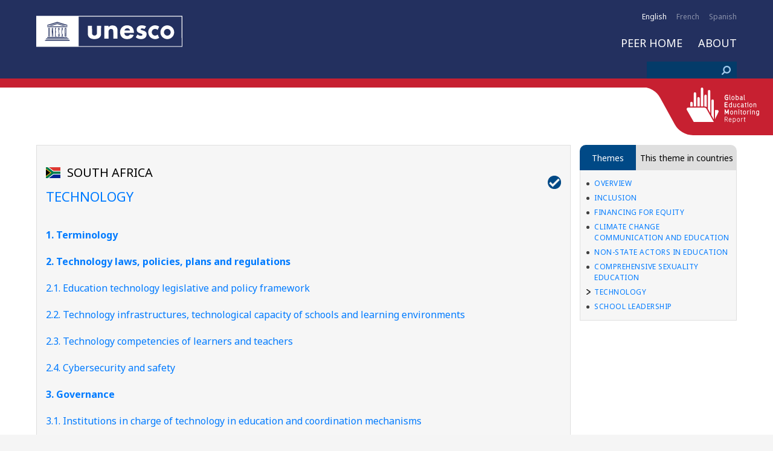

--- FILE ---
content_type: text/html; charset=UTF-8
request_url: https://education-profiles.org/sub-saharan-africa/south-africa/~technology
body_size: 47887
content:
<!DOCTYPE html>
<html lang="en" dir="ltr">
<head>
<!-- Global site tag (gtag.js) - Google Analytics -->
<script async src="https://www.googletagmanager.com/gtag/js?id=UA-170074398-1"></script>
<script>
  window.dataLayer = window.dataLayer || [];
  function gtag(){dataLayer.push(arguments);}
  gtag('js', new Date());
  gtag('config', 'UA-170074398-1');
</script>
	<meta charset="utf-8" />
<meta name="MobileOptimized" content="width" />
<meta name="HandheldFriendly" content="true" />
<meta name="viewport" content="width=device-width, initial-scale=1, maximum-scale=1, user-scalable=no" />
<link rel="icon" href="/themes/gem/favicon.ico" type="image/vnd.microsoft.icon" />
<link rel="alternate" hreflang="en" href="https://education-profiles.org/sub-saharan-africa/south-africa/~technology" />
<link rel="canonical" href="https://education-profiles.org/sub-saharan-africa/south-africa/~technology" />
<link rel="shortlink" href="https://education-profiles.org/node/1170" />
<link rel="prev" href="/sub-saharan-africa/south-africa/~non-state-actors-in-education" />
<link rel="up" href="/sub-saharan-africa/south-africa/~south-africa" />

	<title>South Africa | Technology | Education Profiles</title>
	<link rel="stylesheet" media="all" href="/sites/default/files/css/css_DfIk0kDE_97QqZBJr5TF4iiP6Rt7nG3gWSu-Jh5AKCY.css" />
<link rel="stylesheet" media="all" href="/sites/default/files/css/css_SS04roqlTZN74Uui135tte_bdkGWLA-GqK5OxVPaFGI.css" />
<link rel="stylesheet" media="print" href="/sites/default/files/css/css_5coSICYs3dbe6bvNtPefX2H58lio-1olIxHlOE4qVQE.css" />
<link rel="stylesheet" media="all" href="/sites/default/files/css/css_lohDCrkHuJ1_a7h4ZyYL_77jMZv2cv4KXxOPofiugOM.css" />

	
	<link href="https://fonts.googleapis.com/css?family=Montserrat" rel="stylesheet">
	<link href="https://fonts.googleapis.com/css2?family=Noto+Sans:ital,wght@0,400;0,700;1,400;1,700&display=swap" rel="stylesheet">
</head>
<body id="isnotfront">
	
	  <div class="dialog-off-canvas-main-canvas" data-off-canvas-main-canvas>
    <header>
	<div class="header-container">
		<button class="hamburger-menu hamburger hamburger--squeeze" type="button">
			<span class="hamburger-box">
				<span class="hamburger-inner"></span>
			</span>
		</button>
		<button class="language-bottom" type="button">EN</button>
		<div class="header-top-bar">
					<div class="language-selector">
		<div class="current-language"></div>
		<ul><li hreflang="en" data-drupal-link-system-path="node/1170" class="en is-active"><a href="/sub-saharan-africa/south-africa/~technology" class="language-link is-active" hreflang="en" data-drupal-link-system-path="node/1170">English</a></li><li hreflang="fr" data-drupal-link-system-path="node/1170" class="fr"><a href="/fr/node/1170" class="language-link" hreflang="fr" data-drupal-link-system-path="node/1170">French</a></li><li hreflang="es" data-drupal-link-system-path="node/1170" class="es"><a href="/es/node/1170" class="language-link" hreflang="es" data-drupal-link-system-path="node/1170">Spanish</a></li></ul>
	</div>


		</div>
		<div class="header-logo">
			<a class="logo" href="https://education-profiles.org/"><img src="/themes/gem/images/logo.svg" height="72"></a>
			<!-- print only -->
			<a class="logo_full" href="https://education-profiles.org/"><img src="/themes/gem/images/unesco_gem_colors_eng.png"/></a>
			<!-- END print only -->
			<a class="social-button" href=""><img src="/themes/gem/images/link.png" width="17" height="17"></a>
		</div>
		<div class="header-menu">
							<ul class="menu">
					<li>
			<a href="http://en.unesco.org/gem-report/">GEM Report HOME</a>
					</li>
				<li>
			<a href="/" data-drupal-link-system-path="&lt;front&gt;">PEER HOME</a>
					</li>
				<li>
			<a href="/about" data-drupal-link-system-path="node/384">About</a>
					</li>
			</ul>




		</div>
		<div class="header-search">
				<div class="search-block-form" data-drupal-selector="search-block-form" id="block-searchform" role="search">
  
    
      <form class="search" action="/search/node" method="get" id="search-block-form" accept-charset="UTF-8">
	<div class="js-form-item form-item js-form-type-search form-item-keys js-form-item-keys form-no-label">
      <label for="edit-keys" class="visually-hidden">Search</label>
        <input title="Enter the terms you wish to search for." data-drupal-selector="edit-keys" type="search" id="edit-keys" name="keys" value="" size="15" maxlength="128" class="form-search" />

        </div>
<div data-drupal-selector="edit-actions" class="form-actions js-form-wrapper form-wrapper" id="edit-actions"><input data-drupal-selector="edit-submit" type="submit" id="edit-submit" value="Search" class="button js-form-submit form-submit" />
</div>

</form>

  </div>


		</div>
	</div>
</header>

<div class="content">
		<a class="aside-open" href=""></a>
	<aside class="slide-out">
		<a class="aside-close" href=""></a>
			<div class="views-element-container" id="block-views-block-country-map-block-1">
  
    
      <div><a href="" class="country-map" data-fancybox><span></span></a>
<div class="country-contact-info"></div>
<div class="hidden country-map-data">
	    <div class="views-row"><div class="views-field views-field-title"><span class="field-content"><a href="/sub-saharan-africa/south-africa/~technology" hreflang="en">Technology</a></span></div><div class="views-field views-field-field-country"><div class="field-content"><div>
			<h2><a href="/taxonomy/term/20">
            <div>South Africa</div>
      </a></h2>
		
            <div>za</div>
      
            <div>zaf</div>
      
            <div>/sites/default/files/2019-06/Flag_of_South_Africa.svg_.png</div>
      
            <div><a href="/taxonomy/term/6" hreflang="en">Sub-Saharan Africa</a></div>
      
</div>
</div></div></div>

</div>
</div>

  </div>
<div class="views-element-container" id="block-views-block-aside-country-selector-block-1">
	<div class="aside-tabs"><button class="chapters-text active"></button><button class="csa-text">This theme in countries</button></div>
	<div class="csa-content">
		<div class="country-selector-aside">
			<div class="csa-continents">
				<a class="continent-a continent-template-a" href="#">#continent_name</a>
				<input type="text" class="continent-a country-search-a">
			</div>
			<div class="csa-countries hidden">
				<a class="country-template-a" href="#country_link"><img src="#country_flag"><span>#country_name</span></a>
			</div>
		</div>
		<div class="hidden country-list-data">
					<div>  <div class="hidden all-country-list-data">
    <div class="views-row"><div class="views-field views-field-name"><span class="field-content"><a href="/taxonomy/term/9" hreflang="en">Brazil</a></span></div><div class="views-field views-field-rendered-entity"><span class="field-content"><div>
			<h2><a href="/taxonomy/term/9">
            <div>Brazil</div>
      </a></h2>
		
            <div>br</div>
      
            <div>bra</div>
      
            <div>/sites/default/files/2019-02/br.png</div>
      
            <div><a href="/taxonomy/term/3" hreflang="en">Latin America and the Caribbean</a></div>
      
</div>
</span></div></div>
    <div class="views-row"><div class="views-field views-field-name"><span class="field-content"><a href="/taxonomy/term/13" hreflang="en">Cabo Verde</a></span></div><div class="views-field views-field-rendered-entity"><span class="field-content"><div>
			<h2><a href="/taxonomy/term/13">
            <div>Cabo Verde</div>
      </a></h2>
		
            <div>cv</div>
      
            <div>cvp</div>
      
            <div>/sites/default/files/2019-02/cv_flag.png</div>
      
            <div><a href="/taxonomy/term/6" hreflang="en">Sub-Saharan Africa</a></div>
      
</div>
</span></div></div>
    <div class="views-row"><div class="views-field views-field-name"><span class="field-content"><a href="/taxonomy/term/15" hreflang="en">Colombia</a></span></div><div class="views-field views-field-rendered-entity"><span class="field-content"><div>
			<h2><a href="/taxonomy/term/15">
            <div>Colombia</div>
      </a></h2>
		
            <div>co</div>
      
            <div>col</div>
      
            <div>/sites/default/files/2019-03/Colombia.svg_.png</div>
      
            <div><a href="/taxonomy/term/3" hreflang="en">Latin America and the Caribbean</a></div>
      
</div>
</span></div></div>
    <div class="views-row"><div class="views-field views-field-name"><span class="field-content"><a href="/taxonomy/term/18" hreflang="en">Belarus</a></span></div><div class="views-field views-field-rendered-entity"><span class="field-content"><div>
			<h2><a href="/taxonomy/term/18">
            <div>Belarus</div>
      </a></h2>
		
            <div>by</div>
      
            <div>blr</div>
      
            <div>/sites/default/files/2019-03/belarus_flag.png</div>
      
            <div><a href="/taxonomy/term/2" hreflang="en">Europe and Northern America</a></div>
      
</div>
</span></div></div>
    <div class="views-row"><div class="views-field views-field-name"><span class="field-content"><a href="/taxonomy/term/20" hreflang="en">South Africa</a></span></div><div class="views-field views-field-rendered-entity"><span class="field-content"><div>
			<h2><a href="/taxonomy/term/20">
            <div>South Africa</div>
      </a></h2>
		
            <div>za</div>
      
            <div>zaf</div>
      
            <div>/sites/default/files/2019-06/Flag_of_South_Africa.svg_.png</div>
      
            <div><a href="/taxonomy/term/6" hreflang="en">Sub-Saharan Africa</a></div>
      
</div>
</span></div></div>
    <div class="views-row"><div class="views-field views-field-name"><span class="field-content"><a href="/taxonomy/term/22" hreflang="en">Cambodia</a></span></div><div class="views-field views-field-rendered-entity"><span class="field-content"><div>
			<h2><a href="/taxonomy/term/22">
            <div>Cambodia</div>
      </a></h2>
		
            <div>KH</div>
      
            <div>KHM</div>
      
            <div>/sites/default/files/2019-08/Cambodia_0.png</div>
      
            <div><a href="/taxonomy/term/21" hreflang="en">Eastern and South-Eastern Asia</a></div>
      
</div>
</span></div></div>
    <div class="views-row"><div class="views-field views-field-name"><span class="field-content"><a href="/taxonomy/term/23" hreflang="en">Armenia</a></span></div><div class="views-field views-field-rendered-entity"><span class="field-content"><div>
			<h2><a href="/taxonomy/term/23">
            <div>Armenia</div>
      </a></h2>
		
            <div>AM</div>
      
            <div>ARM</div>
      
            <div>/sites/default/files/2019-08/Armenia.png</div>
      
            <div><a href="/taxonomy/term/4" hreflang="en">Northern Africa and Western Asia</a></div>
      
</div>
</span></div></div>
    <div class="views-row"><div class="views-field views-field-name"><span class="field-content"><a href="/taxonomy/term/24" hreflang="en">China</a></span></div><div class="views-field views-field-rendered-entity"><span class="field-content"><div>
			<h2><a href="/taxonomy/term/24">
            <div>China</div>
      </a></h2>
		
            <div>CN</div>
      
            <div>CHN</div>
      
            <div>/sites/default/files/2019-09/People%27s_Republic_of_China.png</div>
      
            <div><a href="/taxonomy/term/21" hreflang="en">Eastern and South-Eastern Asia</a></div>
      
</div>
</span></div></div>
    <div class="views-row"><div class="views-field views-field-name"><span class="field-content"><a href="/taxonomy/term/25" hreflang="en">Jamaica</a></span></div><div class="views-field views-field-rendered-entity"><span class="field-content"><div>
			<h2><a href="/taxonomy/term/25">
            <div>Jamaica</div>
      </a></h2>
		
            <div>JM</div>
      
            <div>JAM</div>
      
            <div>/sites/default/files/2019-09/Jamaica.png</div>
      
            <div><a href="/taxonomy/term/3" hreflang="en">Latin America and the Caribbean</a></div>
      
</div>
</span></div></div>
    <div class="views-row"><div class="views-field views-field-name"><span class="field-content"><a href="/taxonomy/term/26" hreflang="en">Rwanda</a></span></div><div class="views-field views-field-rendered-entity"><span class="field-content"><div>
			<h2><a href="/taxonomy/term/26">
            <div>Rwanda</div>
      </a></h2>
		
            <div>RW</div>
      
            <div>RWA</div>
      
            <div>/sites/default/files/2019-09/Rwanda.png</div>
      
            <div><a href="/taxonomy/term/6" hreflang="en">Sub-Saharan Africa</a></div>
      
</div>
</span></div></div>
    <div class="views-row"><div class="views-field views-field-name"><span class="field-content"><a href="/taxonomy/term/27" hreflang="en">Uganda</a></span></div><div class="views-field views-field-rendered-entity"><span class="field-content"><div>
			<h2><a href="/taxonomy/term/27">
            <div>Uganda</div>
      </a></h2>
		
            <div>UG</div>
      
            <div>UGA</div>
      
            <div>/sites/default/files/2019-09/uganda.png</div>
      
            <div><a href="/taxonomy/term/6" hreflang="en">Sub-Saharan Africa</a></div>
      
</div>
</span></div></div>
    <div class="views-row"><div class="views-field views-field-name"><span class="field-content"><a href="/taxonomy/term/28" hreflang="en">Georgia</a></span></div><div class="views-field views-field-rendered-entity"><span class="field-content"><div>
			<h2><a href="/taxonomy/term/28">
            <div>Georgia</div>
      </a></h2>
		
            <div>GE</div>
      
            <div>GEO</div>
      
            <div>/sites/default/files/2019-09/Georgia_1.png</div>
      
            <div><a href="/taxonomy/term/4" hreflang="en">Northern Africa and Western Asia</a></div>
      
</div>
</span></div></div>
    <div class="views-row"><div class="views-field views-field-name"><span class="field-content"><a href="/taxonomy/term/29" hreflang="en">Malawi</a></span></div><div class="views-field views-field-rendered-entity"><span class="field-content"><div>
			<h2><a href="/taxonomy/term/29">
            <div>Malawi</div>
      </a></h2>
		
            <div>MW</div>
      
            <div>MWI</div>
      
            <div>/sites/default/files/2019-09/Malawi.png</div>
      
            <div><a href="/taxonomy/term/6" hreflang="en">Sub-Saharan Africa</a></div>
      
</div>
</span></div></div>
    <div class="views-row"><div class="views-field views-field-name"><span class="field-content"><a href="/taxonomy/term/30" hreflang="en">United Republic of Tanzania</a></span></div><div class="views-field views-field-rendered-entity"><span class="field-content"><div>
			<h2><a href="/taxonomy/term/30">
            <div>United Republic of Tanzania</div>
      </a></h2>
		
            <div>TZ</div>
      
            <div>TZA</div>
      
            <div>/sites/default/files/2019-09/Tanzania.png</div>
      
            <div><a href="/taxonomy/term/6" hreflang="en">Sub-Saharan Africa</a></div>
      
</div>
</span></div></div>
    <div class="views-row"><div class="views-field views-field-name"><span class="field-content"><a href="/taxonomy/term/31" hreflang="en">Côte d’Ivoire</a></span></div><div class="views-field views-field-rendered-entity"><span class="field-content"><div>
			<h2><a href="/taxonomy/term/31">
            <div>Côte d’Ivoire</div>
      </a></h2>
		
            <div>CI</div>
      
            <div>CIV</div>
      
            <div>/sites/default/files/2019-09/C%C3%B4te_d%27Ivoire.png</div>
      
            <div><a href="/taxonomy/term/6" hreflang="en">Sub-Saharan Africa</a></div>
      
</div>
</span></div></div>
    <div class="views-row"><div class="views-field views-field-name"><span class="field-content"><a href="/taxonomy/term/32" hreflang="en">Mali</a></span></div><div class="views-field views-field-rendered-entity"><span class="field-content"><div>
			<h2><a href="/taxonomy/term/32">
            <div>Mali</div>
      </a></h2>
		
            <div>ML</div>
      
            <div>MLI</div>
      
            <div>/sites/default/files/2019-09/Mali_0.png</div>
      
            <div><a href="/taxonomy/term/6" hreflang="en">Sub-Saharan Africa</a></div>
      
</div>
</span></div></div>
    <div class="views-row"><div class="views-field views-field-name"><span class="field-content"><a href="/taxonomy/term/33" hreflang="en">Democratic People&#039;s Republic of Korea</a></span></div><div class="views-field views-field-rendered-entity"><span class="field-content"><div>
			<h2><a href="/taxonomy/term/33">
            <div>Democratic People&#039;s Republic of Korea</div>
      </a></h2>
		
            <div>KP</div>
      
            <div>PRK</div>
      
            <div>/sites/default/files/2019-09/DPR%20Korea.png</div>
      
            <div><a href="/taxonomy/term/21" hreflang="en">Eastern and South-Eastern Asia</a></div>
      
</div>
</span></div></div>
    <div class="views-row"><div class="views-field views-field-name"><span class="field-content"><a href="/taxonomy/term/34" hreflang="en">Kenya</a></span></div><div class="views-field views-field-rendered-entity"><span class="field-content"><div>
			<h2><a href="/taxonomy/term/34">
            <div>Kenya</div>
      </a></h2>
		
            <div>KE</div>
      
            <div>KEN</div>
      
            <div>/sites/default/files/2019-09/Kenya_0.png</div>
      
            <div><a href="/taxonomy/term/6" hreflang="en">Sub-Saharan Africa</a></div>
      
</div>
</span></div></div>
    <div class="views-row"><div class="views-field views-field-name"><span class="field-content"><a href="/taxonomy/term/35" hreflang="en">Algeria</a></span></div><div class="views-field views-field-rendered-entity"><span class="field-content"><div>
			<h2><a href="/taxonomy/term/35">
            <div>Algeria</div>
      </a></h2>
		
            <div>DZ</div>
      
            <div>DZA</div>
      
            <div>/sites/default/files/2019-09/Algeria.png</div>
      
            <div><a href="/taxonomy/term/4" hreflang="en">Northern Africa and Western Asia</a></div>
      
</div>
</span></div></div>
    <div class="views-row"><div class="views-field views-field-name"><span class="field-content"><a href="/taxonomy/term/36" hreflang="en">Burkina Faso</a></span></div><div class="views-field views-field-rendered-entity"><span class="field-content"><div>
			<h2><a href="/taxonomy/term/36">
            <div>Burkina Faso</div>
      </a></h2>
		
            <div>BF</div>
      
            <div>BFA</div>
      
            <div>/sites/default/files/2019-09/Burkina_Faso.png</div>
      
            <div><a href="/taxonomy/term/6" hreflang="en">Sub-Saharan Africa</a></div>
      
</div>
</span></div></div>
    <div class="views-row"><div class="views-field views-field-name"><span class="field-content"><a href="/taxonomy/term/37" hreflang="en">Argentina</a></span></div><div class="views-field views-field-rendered-entity"><span class="field-content"><div>
			<h2><a href="/taxonomy/term/37">
            <div>Argentina</div>
      </a></h2>
		
            <div>AR</div>
      
            <div>ARG</div>
      
            <div>/sites/default/files/2019-09/Argentina.png</div>
      
            <div><a href="/taxonomy/term/3" hreflang="en">Latin America and the Caribbean</a></div>
      
</div>
</span></div></div>
    <div class="views-row"><div class="views-field views-field-name"><span class="field-content"><a href="/taxonomy/term/38" hreflang="en">Namibia</a></span></div><div class="views-field views-field-rendered-entity"><span class="field-content"><div>
			<h2><a href="/taxonomy/term/38">
            <div>Namibia</div>
      </a></h2>
		
            <div>NA</div>
      
            <div>NAM</div>
      
            <div>/sites/default/files/2019-09/Namibia_0.png</div>
      
            <div><a href="/taxonomy/term/6" hreflang="en">Sub-Saharan Africa</a></div>
      
</div>
</span></div></div>
    <div class="views-row"><div class="views-field views-field-name"><span class="field-content"><a href="/taxonomy/term/39" hreflang="en">Nigeria</a></span></div><div class="views-field views-field-rendered-entity"><span class="field-content"><div>
			<h2><a href="/taxonomy/term/39">
            <div>Nigeria</div>
      </a></h2>
		
            <div>NG</div>
      
            <div>NGA</div>
      
            <div>/sites/default/files/2019-09/Nigeria.png</div>
      
            <div><a href="/taxonomy/term/6" hreflang="en">Sub-Saharan Africa</a></div>
      
</div>
</span></div></div>
    <div class="views-row"><div class="views-field views-field-name"><span class="field-content"><a href="/taxonomy/term/40" hreflang="en">Ghana</a></span></div><div class="views-field views-field-rendered-entity"><span class="field-content"><div>
			<h2><a href="/taxonomy/term/40">
            <div>Ghana</div>
      </a></h2>
		
            <div>GH</div>
      
            <div>GHA</div>
      
            <div>/sites/default/files/2019-09/Ghana_0.png</div>
      
            <div><a href="/taxonomy/term/6" hreflang="en">Sub-Saharan Africa</a></div>
      
</div>
</span></div></div>
    <div class="views-row"><div class="views-field views-field-name"><span class="field-content"><a href="/taxonomy/term/41" hreflang="en">Chile</a></span></div><div class="views-field views-field-rendered-entity"><span class="field-content"><div>
			<h2><a href="/taxonomy/term/41">
            <div>Chile</div>
      </a></h2>
		
            <div>CL</div>
      
            <div>CHL</div>
      
            <div>/sites/default/files/2019-09/Chile.png</div>
      
            <div><a href="/taxonomy/term/3" hreflang="en">Latin America and the Caribbean</a></div>
      
</div>
</span></div></div>
    <div class="views-row"><div class="views-field views-field-name"><span class="field-content"><a href="/taxonomy/term/42" hreflang="en">Lao People&#039;s Democratic Republic</a></span></div><div class="views-field views-field-rendered-entity"><span class="field-content"><div>
			<h2><a href="/taxonomy/term/42">
            <div>Lao People&#039;s Democratic Republic</div>
      </a></h2>
		
            <div>LA</div>
      
            <div>LAO</div>
      
            <div>/sites/default/files/2019-09/Lao_0.png</div>
      
            <div><a href="/taxonomy/term/21" hreflang="en">Eastern and South-Eastern Asia</a></div>
      
</div>
</span></div></div>
    <div class="views-row"><div class="views-field views-field-name"><span class="field-content"><a href="/taxonomy/term/43" hreflang="en">Costa Rica</a></span></div><div class="views-field views-field-rendered-entity"><span class="field-content"><div>
			<h2><a href="/taxonomy/term/43">
            <div>Costa Rica</div>
      </a></h2>
		
            <div>CR</div>
      
            <div>CRI</div>
      
            <div>/sites/default/files/2019-09/Costa_Rica.png</div>
      
            <div><a href="/taxonomy/term/3" hreflang="en">Latin America and the Caribbean</a></div>
      
</div>
</span></div></div>
    <div class="views-row"><div class="views-field views-field-name"><span class="field-content"><a href="/taxonomy/term/44" hreflang="en">Papua New Guinea</a></span></div><div class="views-field views-field-rendered-entity"><span class="field-content"><div>
			<h2><a href="/taxonomy/term/44">
            <div>Papua New Guinea</div>
      </a></h2>
		
            <div>PG</div>
      
            <div>PNG</div>
      
            <div>/sites/default/files/2019-09/Papua_New_Guinea.png</div>
      
            <div><a href="/taxonomy/term/5" hreflang="en">Oceania</a></div>
      
</div>
</span></div></div>
    <div class="views-row"><div class="views-field views-field-name"><span class="field-content"><a href="/taxonomy/term/45" hreflang="en">Cuba</a></span></div><div class="views-field views-field-rendered-entity"><span class="field-content"><div>
			<h2><a href="/taxonomy/term/45">
            <div>Cuba</div>
      </a></h2>
		
            <div>CU</div>
      
            <div>CUB</div>
      
            <div>/sites/default/files/2019-09/Cuba_0.png</div>
      
            <div><a href="/taxonomy/term/3" hreflang="en">Latin America and the Caribbean</a></div>
      
</div>
</span></div></div>
    <div class="views-row"><div class="views-field views-field-name"><span class="field-content"><a href="/taxonomy/term/46" hreflang="en">Ecuador</a></span></div><div class="views-field views-field-rendered-entity"><span class="field-content"><div>
			<h2><a href="/taxonomy/term/46">
            <div>Ecuador</div>
      </a></h2>
		
            <div>EC</div>
      
            <div>ECU</div>
      
            <div>/sites/default/files/2019-09/Ecuador.png</div>
      
            <div><a href="/taxonomy/term/3" hreflang="en">Latin America and the Caribbean</a></div>
      
</div>
</span></div></div>
    <div class="views-row"><div class="views-field views-field-name"><span class="field-content"><a href="/taxonomy/term/47" hreflang="en">El Salvador</a></span></div><div class="views-field views-field-rendered-entity"><span class="field-content"><div>
			<h2><a href="/taxonomy/term/47">
            <div>El Salvador</div>
      </a></h2>
		
            <div>SV</div>
      
            <div>SLV</div>
      
            <div>/sites/default/files/2019-09/El_Salvador.png</div>
      
            <div><a href="/taxonomy/term/3" hreflang="en">Latin America and the Caribbean</a></div>
      
</div>
</span></div></div>
    <div class="views-row"><div class="views-field views-field-name"><span class="field-content"><a href="/taxonomy/term/48" hreflang="en">Peru</a></span></div><div class="views-field views-field-rendered-entity"><span class="field-content"><div>
			<h2><a href="/taxonomy/term/48">
            <div>Peru</div>
      </a></h2>
		
            <div>PE</div>
      
            <div>PER</div>
      
            <div>/sites/default/files/2019-09/Peru.png</div>
      
            <div><a href="/taxonomy/term/3" hreflang="en">Latin America and the Caribbean</a></div>
      
</div>
</span></div></div>
    <div class="views-row"><div class="views-field views-field-name"><span class="field-content"><a href="/taxonomy/term/49" hreflang="en">Haiti</a></span></div><div class="views-field views-field-rendered-entity"><span class="field-content"><div>
			<h2><a href="/taxonomy/term/49">
            <div>Haiti</div>
      </a></h2>
		
            <div>HT</div>
      
            <div>HTI</div>
      
            <div>/sites/default/files/2019-09/Haiti.png</div>
      
            <div><a href="/taxonomy/term/3" hreflang="en">Latin America and the Caribbean</a></div>
      
</div>
</span></div></div>
    <div class="views-row"><div class="views-field views-field-name"><span class="field-content"><a href="/taxonomy/term/50" hreflang="en">Serbia</a></span></div><div class="views-field views-field-rendered-entity"><span class="field-content"><div>
			<h2><a href="/taxonomy/term/50">
            <div>Serbia</div>
      </a></h2>
		
            <div>RS</div>
      
            <div>SRB</div>
      
            <div>/sites/default/files/2019-09/Serbia.png</div>
      
            <div><a href="/taxonomy/term/2" hreflang="en">Europe and Northern America</a></div>
      
</div>
</span></div></div>
    <div class="views-row"><div class="views-field views-field-name"><span class="field-content"><a href="/taxonomy/term/51" hreflang="en">Canada</a></span></div><div class="views-field views-field-rendered-entity"><span class="field-content"><div>
			<h2><a href="/taxonomy/term/51">
            <div>Canada</div>
      </a></h2>
		
            <div>CA</div>
      
            <div>CAN</div>
      
            <div>/sites/default/files/2019-09/Canada_0.png</div>
      
            <div><a href="/taxonomy/term/2" hreflang="en">Europe and Northern America</a></div>
      
</div>
</span></div></div>
    <div class="views-row"><div class="views-field views-field-name"><span class="field-content"><a href="/taxonomy/term/52" hreflang="en">Ukraine</a></span></div><div class="views-field views-field-rendered-entity"><span class="field-content"><div>
			<h2><a href="/taxonomy/term/52">
            <div>Ukraine</div>
      </a></h2>
		
            <div>UA</div>
      
            <div>UKR</div>
      
            <div>/sites/default/files/2019-09/Ukraine.png</div>
      
            <div><a href="/taxonomy/term/2" hreflang="en">Europe and Northern America</a></div>
      
</div>
</span></div></div>
    <div class="views-row"><div class="views-field views-field-name"><span class="field-content"><a href="/taxonomy/term/53" hreflang="en">United States of America</a></span></div><div class="views-field views-field-rendered-entity"><span class="field-content"><div>
			<h2><a href="/taxonomy/term/53">
            <div>United States of America</div>
      </a></h2>
		
            <div>US</div>
      
            <div>USA</div>
      
            <div>/sites/default/files/2019-09/USA.png</div>
      
            <div><a href="/taxonomy/term/2" hreflang="en">Europe and Northern America</a></div>
      
</div>
</span></div></div>
    <div class="views-row"><div class="views-field views-field-name"><span class="field-content"><a href="/taxonomy/term/54" hreflang="en">Ethiopia</a></span></div><div class="views-field views-field-rendered-entity"><span class="field-content"><div>
			<h2><a href="/taxonomy/term/54">
            <div>Ethiopia</div>
      </a></h2>
		
            <div>ET</div>
      
            <div>ETH</div>
      
            <div>/sites/default/files/2019-09/Ethiopia.png</div>
      
            <div><a href="/taxonomy/term/6" hreflang="en">Sub-Saharan Africa</a></div>
      
</div>
</span></div></div>
    <div class="views-row"><div class="views-field views-field-name"><span class="field-content"><a href="/taxonomy/term/55" hreflang="en">Nepal</a></span></div><div class="views-field views-field-rendered-entity"><span class="field-content"><div>
			<h2><a href="/taxonomy/term/55">
            <div>Nepal</div>
      </a></h2>
		
            <div>NP</div>
      
            <div>NPL</div>
      
            <div>/sites/default/files/2019-09/Nepal.png</div>
      
            <div><a href="/taxonomy/term/1" hreflang="en">Central and Southern Asia</a></div>
      
</div>
</span></div></div>
    <div class="views-row"><div class="views-field views-field-name"><span class="field-content"><a href="/taxonomy/term/56" hreflang="en">Viet Nam</a></span></div><div class="views-field views-field-rendered-entity"><span class="field-content"><div>
			<h2><a href="/taxonomy/term/56">
            <div>Viet Nam</div>
      </a></h2>
		
            <div>VN</div>
      
            <div>VNM</div>
      
            <div>/sites/default/files/2019-09/Viet%20nam.png</div>
      
            <div><a href="/taxonomy/term/21" hreflang="en">Eastern and South-Eastern Asia</a></div>
      
</div>
</span></div></div>
    <div class="views-row"><div class="views-field views-field-name"><span class="field-content"><a href="/taxonomy/term/57" hreflang="en">Tunisia</a></span></div><div class="views-field views-field-rendered-entity"><span class="field-content"><div>
			<h2><a href="/taxonomy/term/57">
            <div>Tunisia</div>
      </a></h2>
		
            <div>TN</div>
      
            <div>TUN</div>
      
            <div>/sites/default/files/2019-09/Tunisia.png</div>
      
            <div><a href="/taxonomy/term/4" hreflang="en">Northern Africa and Western Asia</a></div>
      
</div>
</span></div></div>
    <div class="views-row"><div class="views-field views-field-name"><span class="field-content"><a href="/taxonomy/term/58" hreflang="en">Afghanistan</a></span></div><div class="views-field views-field-rendered-entity"><span class="field-content"><div>
			<h2><a href="/taxonomy/term/58">
            <div>Afghanistan</div>
      </a></h2>
		
            <div>AF</div>
      
            <div>AFG</div>
      
            <div>/sites/default/files/2019-09/Afghanistan_0.png</div>
      
            <div><a href="/taxonomy/term/1" hreflang="en">Central and Southern Asia</a></div>
      
</div>
</span></div></div>
    <div class="views-row"><div class="views-field views-field-name"><span class="field-content"><a href="/taxonomy/term/59" hreflang="en">Bangladesh</a></span></div><div class="views-field views-field-rendered-entity"><span class="field-content"><div>
			<h2><a href="/taxonomy/term/59">
            <div>Bangladesh</div>
      </a></h2>
		
            <div>BD</div>
      
            <div>BGD</div>
      
            <div>/sites/default/files/2019-09/Bangladesh.png</div>
      
            <div><a href="/taxonomy/term/1" hreflang="en">Central and Southern Asia</a></div>
      
</div>
</span></div></div>
    <div class="views-row"><div class="views-field views-field-name"><span class="field-content"><a href="/taxonomy/term/60" hreflang="en">Bhutan</a></span></div><div class="views-field views-field-rendered-entity"><span class="field-content"><div>
			<h2><a href="/taxonomy/term/60">
            <div>Bhutan</div>
      </a></h2>
		
            <div>BT</div>
      
            <div>BTN</div>
      
            <div>/sites/default/files/2019-09/Bhutan.png</div>
      
            <div><a href="/taxonomy/term/1" hreflang="en">Central and Southern Asia</a></div>
      
</div>
</span></div></div>
    <div class="views-row"><div class="views-field views-field-name"><span class="field-content"><a href="/taxonomy/term/61" hreflang="en">India</a></span></div><div class="views-field views-field-rendered-entity"><span class="field-content"><div>
			<h2><a href="/taxonomy/term/61">
            <div>India</div>
      </a></h2>
		
            <div>IN</div>
      
            <div>IND</div>
      
            <div>/sites/default/files/2019-09/India.png</div>
      
            <div><a href="/taxonomy/term/1" hreflang="en">Central and Southern Asia</a></div>
      
</div>
</span></div></div>
    <div class="views-row"><div class="views-field views-field-name"><span class="field-content"><a href="/taxonomy/term/62" hreflang="en">Iran, Islamic Republic of</a></span></div><div class="views-field views-field-rendered-entity"><span class="field-content"><div>
			<h2><a href="/taxonomy/term/62">
            <div>Iran, Islamic Republic of</div>
      </a></h2>
		
            <div>IR</div>
      
            <div>IRN</div>
      
            <div>/sites/default/files/2019-09/Iran.png</div>
      
            <div><a href="/taxonomy/term/1" hreflang="en">Central and Southern Asia</a></div>
      
</div>
</span></div></div>
    <div class="views-row"><div class="views-field views-field-name"><span class="field-content"><a href="/taxonomy/term/63" hreflang="en">Maldives</a></span></div><div class="views-field views-field-rendered-entity"><span class="field-content"><div>
			<h2><a href="/taxonomy/term/63">
            <div>Maldives</div>
      </a></h2>
		
            <div>MV</div>
      
            <div>MDV</div>
      
            <div>/sites/default/files/2019-09/Maldives.png</div>
      
            <div><a href="/taxonomy/term/1" hreflang="en">Central and Southern Asia</a></div>
      
</div>
</span></div></div>
    <div class="views-row"><div class="views-field views-field-name"><span class="field-content"><a href="/taxonomy/term/64" hreflang="en">Pakistan</a></span></div><div class="views-field views-field-rendered-entity"><span class="field-content"><div>
			<h2><a href="/taxonomy/term/64">
            <div>Pakistan</div>
      </a></h2>
		
            <div>PK</div>
      
            <div>PAK</div>
      
            <div>/sites/default/files/2019-09/Pakistan_0.png</div>
      
            <div><a href="/taxonomy/term/1" hreflang="en">Central and Southern Asia</a></div>
      
</div>
</span></div></div>
    <div class="views-row"><div class="views-field views-field-name"><span class="field-content"><a href="/taxonomy/term/65" hreflang="en">Sri Lanka</a></span></div><div class="views-field views-field-rendered-entity"><span class="field-content"><div>
			<h2><a href="/taxonomy/term/65">
            <div>Sri Lanka</div>
      </a></h2>
		
            <div>LK</div>
      
            <div>LKA</div>
      
            <div>/sites/default/files/2019-09/Sri_Lanka.png</div>
      
            <div><a href="/taxonomy/term/1" hreflang="en">Central and Southern Asia</a></div>
      
</div>
</span></div></div>
    <div class="views-row"><div class="views-field views-field-name"><span class="field-content"><a href="/taxonomy/term/66" hreflang="en">Brunei Darussalam</a></span></div><div class="views-field views-field-rendered-entity"><span class="field-content"><div>
			<h2><a href="/taxonomy/term/66">
            <div>Brunei Darussalam</div>
      </a></h2>
		
            <div>BN</div>
      
            <div>BRN</div>
      
            <div>/sites/default/files/2019-09/Brunei.png</div>
      
            <div><a href="/taxonomy/term/21" hreflang="en">Eastern and South-Eastern Asia</a></div>
      
</div>
</span></div></div>
    <div class="views-row"><div class="views-field views-field-name"><span class="field-content"><a href="/taxonomy/term/67" hreflang="en">Hong Kong, China</a></span></div><div class="views-field views-field-rendered-entity"><span class="field-content"><div>
			<h2><a href="/taxonomy/term/67">
            <div>Hong Kong, China</div>
      </a></h2>
		
            <div>HK</div>
      
            <div>HKG</div>
      
            <div>/sites/default/files/2019-09/Hong_Kong.png</div>
      
            <div><a href="/taxonomy/term/21" hreflang="en">Eastern and South-Eastern Asia</a></div>
      
</div>
</span></div></div>
    <div class="views-row"><div class="views-field views-field-name"><span class="field-content"><a href="/taxonomy/term/68" hreflang="en">Indonesia</a></span></div><div class="views-field views-field-rendered-entity"><span class="field-content"><div>
			<h2><a href="/taxonomy/term/68">
            <div>Indonesia</div>
      </a></h2>
		
            <div>ID</div>
      
            <div>IDN</div>
      
            <div>/sites/default/files/2019-09/Indonesia.png</div>
      
            <div><a href="/taxonomy/term/21" hreflang="en">Eastern and South-Eastern Asia</a></div>
      
</div>
</span></div></div>
    <div class="views-row"><div class="views-field views-field-name"><span class="field-content"><a href="/taxonomy/term/69" hreflang="en">Japan</a></span></div><div class="views-field views-field-rendered-entity"><span class="field-content"><div>
			<h2><a href="/taxonomy/term/69">
            <div>Japan</div>
      </a></h2>
		
            <div>JP</div>
      
            <div>JPN</div>
      
            <div>/sites/default/files/2019-09/Japan.png</div>
      
            <div><a href="/taxonomy/term/21" hreflang="en">Eastern and South-Eastern Asia</a></div>
      
</div>
</span></div></div>
    <div class="views-row"><div class="views-field views-field-name"><span class="field-content"><a href="/taxonomy/term/70" hreflang="en">Macao, China</a></span></div><div class="views-field views-field-rendered-entity"><span class="field-content"><div>
			<h2><a href="/taxonomy/term/70">
            <div>Macao, China</div>
      </a></h2>
		
            <div>MO</div>
      
            <div>MAC</div>
      
            <div>/sites/default/files/2019-09/Macau.png</div>
      
            <div><a href="/taxonomy/term/21" hreflang="en">Eastern and South-Eastern Asia</a></div>
      
</div>
</span></div></div>
    <div class="views-row"><div class="views-field views-field-name"><span class="field-content"><a href="/taxonomy/term/71" hreflang="en">Myanmar</a></span></div><div class="views-field views-field-rendered-entity"><span class="field-content"><div>
			<h2><a href="/taxonomy/term/71">
            <div>Myanmar</div>
      </a></h2>
		
            <div>MM</div>
      
            <div>MMR</div>
      
            <div>/sites/default/files/2019-09/Myanmar_0.png</div>
      
            <div><a href="/taxonomy/term/21" hreflang="en">Eastern and South-Eastern Asia</a></div>
      
</div>
</span></div></div>
    <div class="views-row"><div class="views-field views-field-name"><span class="field-content"><a href="/taxonomy/term/72" hreflang="en">Thailand</a></span></div><div class="views-field views-field-rendered-entity"><span class="field-content"><div>
			<h2><a href="/taxonomy/term/72">
            <div>Thailand</div>
      </a></h2>
		
            <div>TH</div>
      
            <div>THA</div>
      
            <div>/sites/default/files/2019-09/Thailand.png</div>
      
            <div><a href="/taxonomy/term/21" hreflang="en">Eastern and South-Eastern Asia</a></div>
      
</div>
</span></div></div>
    <div class="views-row"><div class="views-field views-field-name"><span class="field-content"><a href="/taxonomy/term/73" hreflang="en">Malaysia</a></span></div><div class="views-field views-field-rendered-entity"><span class="field-content"><div>
			<h2><a href="/taxonomy/term/73">
            <div>Malaysia</div>
      </a></h2>
		
            <div>MY</div>
      
            <div>MYS</div>
      
            <div>/sites/default/files/2019-09/Malaysia_0.png</div>
      
            <div><a href="/taxonomy/term/21" hreflang="en">Eastern and South-Eastern Asia</a></div>
      
</div>
</span></div></div>
    <div class="views-row"><div class="views-field views-field-name"><span class="field-content"><a href="/taxonomy/term/74" hreflang="en">Mongolia</a></span></div><div class="views-field views-field-rendered-entity"><span class="field-content"><div>
			<h2><a href="/taxonomy/term/74">
            <div>Mongolia</div>
      </a></h2>
		
            <div>MN</div>
      
            <div>MNG</div>
      
            <div>/sites/default/files/2019-09/Mongolia.png</div>
      
            <div><a href="/taxonomy/term/21" hreflang="en">Eastern and South-Eastern Asia</a></div>
      
</div>
</span></div></div>
    <div class="views-row"><div class="views-field views-field-name"><span class="field-content"><a href="/taxonomy/term/75" hreflang="en">Philippines</a></span></div><div class="views-field views-field-rendered-entity"><span class="field-content"><div>
			<h2><a href="/taxonomy/term/75">
            <div>Philippines</div>
      </a></h2>
		
            <div>PH</div>
      
            <div>PHL</div>
      
            <div>/sites/default/files/2019-09/Philippines_0.png</div>
      
            <div><a href="/taxonomy/term/21" hreflang="en">Eastern and South-Eastern Asia</a></div>
      
</div>
</span></div></div>
    <div class="views-row"><div class="views-field views-field-name"><span class="field-content"><a href="/taxonomy/term/76" hreflang="en">Republic of Korea</a></span></div><div class="views-field views-field-rendered-entity"><span class="field-content"><div>
			<h2><a href="/taxonomy/term/76">
            <div>Republic of Korea</div>
      </a></h2>
		
            <div>KR</div>
      
            <div>KOR</div>
      
            <div>/sites/default/files/2019-09/Rep_of_Korea.png</div>
      
            <div><a href="/taxonomy/term/21" hreflang="en">Eastern and South-Eastern Asia</a></div>
      
</div>
</span></div></div>
    <div class="views-row"><div class="views-field views-field-name"><span class="field-content"><a href="/taxonomy/term/77" hreflang="en">Singapore</a></span></div><div class="views-field views-field-rendered-entity"><span class="field-content"><div>
			<h2><a href="/taxonomy/term/77">
            <div>Singapore</div>
      </a></h2>
		
            <div>SG</div>
      
            <div>SGP</div>
      
            <div>/sites/default/files/2019-09/Singapore_0.png</div>
      
            <div><a href="/taxonomy/term/21" hreflang="en">Eastern and South-Eastern Asia</a></div>
      
</div>
</span></div></div>
    <div class="views-row"><div class="views-field views-field-name"><span class="field-content"><a href="/taxonomy/term/78" hreflang="en">Timor-Leste</a></span></div><div class="views-field views-field-rendered-entity"><span class="field-content"><div>
			<h2><a href="/taxonomy/term/78">
            <div>Timor-Leste</div>
      </a></h2>
		
            <div>TL</div>
      
            <div>TLS</div>
      
            <div>/sites/default/files/2019-09/Timor-Leste.png</div>
      
            <div><a href="/taxonomy/term/21" hreflang="en">Eastern and South-Eastern Asia</a></div>
      
</div>
</span></div></div>
    <div class="views-row"><div class="views-field views-field-name"><span class="field-content"><a href="/taxonomy/term/79" hreflang="en">Moldova</a></span></div><div class="views-field views-field-rendered-entity"><span class="field-content"><div>
			<h2><a href="/taxonomy/term/79">
            <div>Moldova</div>
      </a></h2>
		
            <div>MD</div>
      
            <div>MDA</div>
      
            <div>/sites/default/files/2019-10/Moldova.png</div>
      
            <div><a href="/taxonomy/term/2" hreflang="en">Europe and Northern America</a></div>
      
</div>
</span></div></div>
    <div class="views-row"><div class="views-field views-field-name"><span class="field-content"><a href="/taxonomy/term/80" hreflang="en">Kazakhstan</a></span></div><div class="views-field views-field-rendered-entity"><span class="field-content"><div>
			<h2><a href="/taxonomy/term/80">
            <div>Kazakhstan</div>
      </a></h2>
		
            <div>KZ</div>
      
            <div>KAZ</div>
      
            <div>/sites/default/files/2019-10/Kazakhstan_0.png</div>
      
            <div><a href="/taxonomy/term/1" hreflang="en">Central and Southern Asia</a></div>
      
</div>
</span></div></div>
    <div class="views-row"><div class="views-field views-field-name"><span class="field-content"><a href="/taxonomy/term/81" hreflang="en">Russian Federation</a></span></div><div class="views-field views-field-rendered-entity"><span class="field-content"><div>
			<h2><a href="/taxonomy/term/81">
            <div>Russian Federation</div>
      </a></h2>
		
            <div>RU</div>
      
            <div>RUS</div>
      
            <div>/sites/default/files/2019-10/Russia.png</div>
      
            <div><a href="/taxonomy/term/2" hreflang="en">Europe and Northern America</a></div>
      
</div>
</span></div></div>
    <div class="views-row"><div class="views-field views-field-name"><span class="field-content"><a href="/taxonomy/term/82" hreflang="en">Angola</a></span></div><div class="views-field views-field-rendered-entity"><span class="field-content"><div>
			<h2><a href="/taxonomy/term/82">
            <div>Angola</div>
      </a></h2>
		
            <div>AO</div>
      
            <div>AGO</div>
      
            <div>/sites/default/files/2019-11/Angola.png</div>
      
            <div><a href="/taxonomy/term/6" hreflang="en">Sub-Saharan Africa</a></div>
      
</div>
</span></div></div>
    <div class="views-row"><div class="views-field views-field-name"><span class="field-content"><a href="/taxonomy/term/83" hreflang="en">Benin</a></span></div><div class="views-field views-field-rendered-entity"><span class="field-content"><div>
			<h2><a href="/taxonomy/term/83">
            <div>Benin</div>
      </a></h2>
		
            <div>BJ</div>
      
            <div>BEN</div>
      
            <div>/sites/default/files/2019-11/Benin.png</div>
      
            <div><a href="/taxonomy/term/6" hreflang="en">Sub-Saharan Africa</a></div>
      
</div>
</span></div></div>
    <div class="views-row"><div class="views-field views-field-name"><span class="field-content"><a href="/taxonomy/term/84" hreflang="en">Botswana</a></span></div><div class="views-field views-field-rendered-entity"><span class="field-content"><div>
			<h2><a href="/taxonomy/term/84">
            <div>Botswana</div>
      </a></h2>
		
            <div>BW</div>
      
            <div>BWA</div>
      
            <div>/sites/default/files/2019-11/Botswana.png</div>
      
            <div><a href="/taxonomy/term/6" hreflang="en">Sub-Saharan Africa</a></div>
      
</div>
</span></div></div>
    <div class="views-row"><div class="views-field views-field-name"><span class="field-content"><a href="/taxonomy/term/85" hreflang="en">Burundi</a></span></div><div class="views-field views-field-rendered-entity"><span class="field-content"><div>
			<h2><a href="/taxonomy/term/85">
            <div>Burundi</div>
      </a></h2>
		
            <div>BI</div>
      
            <div>BDI</div>
      
            <div>/sites/default/files/2019-11/Burundi_0.png</div>
      
            <div><a href="/taxonomy/term/6" hreflang="en">Sub-Saharan Africa</a></div>
      
</div>
</span></div></div>
    <div class="views-row"><div class="views-field views-field-name"><span class="field-content"><a href="/taxonomy/term/86" hreflang="en">Cameroon</a></span></div><div class="views-field views-field-rendered-entity"><span class="field-content"><div>
			<h2><a href="/taxonomy/term/86">
            <div>Cameroon</div>
      </a></h2>
		
            <div>CM</div>
      
            <div>CMR</div>
      
            <div>/sites/default/files/2019-11/Cameroon.png</div>
      
            <div><a href="/taxonomy/term/6" hreflang="en">Sub-Saharan Africa</a></div>
      
</div>
</span></div></div>
    <div class="views-row"><div class="views-field views-field-name"><span class="field-content"><a href="/taxonomy/term/87" hreflang="en">Chad</a></span></div><div class="views-field views-field-rendered-entity"><span class="field-content"><div>
			<h2><a href="/taxonomy/term/87">
            <div>Chad</div>
      </a></h2>
		
            <div>TD</div>
      
            <div>TCD</div>
      
            <div>/sites/default/files/2019-11/Chad_0.png</div>
      
            <div><a href="/taxonomy/term/6" hreflang="en">Sub-Saharan Africa</a></div>
      
</div>
</span></div></div>
    <div class="views-row"><div class="views-field views-field-name"><span class="field-content"><a href="/taxonomy/term/88" hreflang="en">Comoros</a></span></div><div class="views-field views-field-rendered-entity"><span class="field-content"><div>
			<h2><a href="/taxonomy/term/88">
            <div>Comoros</div>
      </a></h2>
		
            <div>KM</div>
      
            <div>COM</div>
      
            <div>/sites/default/files/2019-11/Comoros_0.png</div>
      
            <div><a href="/taxonomy/term/6" hreflang="en">Sub-Saharan Africa</a></div>
      
</div>
</span></div></div>
    <div class="views-row"><div class="views-field views-field-name"><span class="field-content"><a href="/taxonomy/term/89" hreflang="en">Democratic Republic of Congo</a></span></div><div class="views-field views-field-rendered-entity"><span class="field-content"><div>
			<h2><a href="/taxonomy/term/89">
            <div>Democratic Republic of Congo</div>
      </a></h2>
		
            <div>DC</div>
      
            <div>COD</div>
      
            <div>/sites/default/files/2019-11/Democratic_Republic_of_the_Congo.png</div>
      
            <div><a href="/taxonomy/term/6" hreflang="en">Sub-Saharan Africa</a></div>
      
</div>
</span></div></div>
    <div class="views-row"><div class="views-field views-field-name"><span class="field-content"><a href="/taxonomy/term/90" hreflang="en">Djibouti</a></span></div><div class="views-field views-field-rendered-entity"><span class="field-content"><div>
			<h2><a href="/taxonomy/term/90">
            <div>Djibouti</div>
      </a></h2>
		
            <div>DJ</div>
      
            <div>DJI</div>
      
            <div>/sites/default/files/2019-11/Djibouti.png</div>
      
            <div><a href="/taxonomy/term/6" hreflang="en">Sub-Saharan Africa</a></div>
      
</div>
</span></div></div>
    <div class="views-row"><div class="views-field views-field-name"><span class="field-content"><a href="/taxonomy/term/91" hreflang="en">Eswatini</a></span></div><div class="views-field views-field-rendered-entity"><span class="field-content"><div>
			<h2><a href="/taxonomy/term/91">
            <div>Eswatini</div>
      </a></h2>
		
            <div>SZ</div>
      
            <div>SWZ</div>
      
            <div>/sites/default/files/2019-11/Eswatini.png</div>
      
            <div><a href="/taxonomy/term/6" hreflang="en">Sub-Saharan Africa</a></div>
      
</div>
</span></div></div>
    <div class="views-row"><div class="views-field views-field-name"><span class="field-content"><a href="/taxonomy/term/92" hreflang="en">Guinea</a></span></div><div class="views-field views-field-rendered-entity"><span class="field-content"><div>
			<h2><a href="/taxonomy/term/92">
            <div>Guinea</div>
      </a></h2>
		
            <div>GN</div>
      
            <div>GIN</div>
      
            <div>/sites/default/files/2019-11/Guinea.png</div>
      
            <div><a href="/taxonomy/term/6" hreflang="en">Sub-Saharan Africa</a></div>
      
</div>
</span></div></div>
    <div class="views-row"><div class="views-field views-field-name"><span class="field-content"><a href="/taxonomy/term/93" hreflang="en">Guinea-Bissau</a></span></div><div class="views-field views-field-rendered-entity"><span class="field-content"><div>
			<h2><a href="/taxonomy/term/93">
            <div>Guinea-Bissau</div>
      </a></h2>
		
            <div>GW</div>
      
            <div>GNB</div>
      
            <div>/sites/default/files/2019-11/Guinea-Bissau_0.png</div>
      
            <div><a href="/taxonomy/term/6" hreflang="en">Sub-Saharan Africa</a></div>
      
</div>
</span></div></div>
    <div class="views-row"><div class="views-field views-field-name"><span class="field-content"><a href="/taxonomy/term/94" hreflang="en">Lesotho</a></span></div><div class="views-field views-field-rendered-entity"><span class="field-content"><div>
			<h2><a href="/taxonomy/term/94">
            <div>Lesotho</div>
      </a></h2>
		
            <div>LS</div>
      
            <div>LSO</div>
      
            <div>/sites/default/files/2019-11/Lesotho.png</div>
      
            <div><a href="/taxonomy/term/6" hreflang="en">Sub-Saharan Africa</a></div>
      
</div>
</span></div></div>
    <div class="views-row"><div class="views-field views-field-name"><span class="field-content"><a href="/taxonomy/term/95" hreflang="en">Seychelles</a></span></div><div class="views-field views-field-rendered-entity"><span class="field-content"><div>
			<h2><a href="/taxonomy/term/95">
            <div>Seychelles</div>
      </a></h2>
		
            <div>SC</div>
      
            <div>SYC</div>
      
            <div>/sites/default/files/2019-11/Seychelles.png</div>
      
            <div><a href="/taxonomy/term/6" hreflang="en">Sub-Saharan Africa</a></div>
      
</div>
</span></div></div>
    <div class="views-row"><div class="views-field views-field-name"><span class="field-content"><a href="/taxonomy/term/96" hreflang="en">Sierra Leone</a></span></div><div class="views-field views-field-rendered-entity"><span class="field-content"><div>
			<h2><a href="/taxonomy/term/96">
            <div>Sierra Leone</div>
      </a></h2>
		
            <div>SL</div>
      
            <div>SLE</div>
      
            <div>/sites/default/files/2019-11/Sierra_Leone.png</div>
      
            <div><a href="/taxonomy/term/6" hreflang="en">Sub-Saharan Africa</a></div>
      
</div>
</span></div></div>
    <div class="views-row"><div class="views-field views-field-name"><span class="field-content"><a href="/taxonomy/term/97" hreflang="en">Togo</a></span></div><div class="views-field views-field-rendered-entity"><span class="field-content"><div>
			<h2><a href="/taxonomy/term/97">
            <div>Togo</div>
      </a></h2>
		
            <div>TG</div>
      
            <div>TGO</div>
      
            <div>/sites/default/files/2019-11/Togo.png</div>
      
            <div><a href="/taxonomy/term/6" hreflang="en">Sub-Saharan Africa</a></div>
      
</div>
</span></div></div>
    <div class="views-row"><div class="views-field views-field-name"><span class="field-content"><a href="/taxonomy/term/98" hreflang="en">Zambia</a></span></div><div class="views-field views-field-rendered-entity"><span class="field-content"><div>
			<h2><a href="/taxonomy/term/98">
            <div>Zambia</div>
      </a></h2>
		
            <div>ZM</div>
      
            <div>ZMB</div>
      
            <div>/sites/default/files/2019-11/Zambia_1.png</div>
      
            <div><a href="/taxonomy/term/6" hreflang="en">Sub-Saharan Africa</a></div>
      
</div>
</span></div></div>
    <div class="views-row"><div class="views-field views-field-name"><span class="field-content"><a href="/taxonomy/term/99" hreflang="en">Zimbabwe</a></span></div><div class="views-field views-field-rendered-entity"><span class="field-content"><div>
			<h2><a href="/taxonomy/term/99">
            <div>Zimbabwe</div>
      </a></h2>
		
            <div>ZW</div>
      
            <div>ZWE</div>
      
            <div>/sites/default/files/2019-11/Zimbabwe.png</div>
      
            <div><a href="/taxonomy/term/6" hreflang="en">Sub-Saharan Africa</a></div>
      
</div>
</span></div></div>
    <div class="views-row"><div class="views-field views-field-name"><span class="field-content"><a href="/taxonomy/term/100" hreflang="en">Gambia</a></span></div><div class="views-field views-field-rendered-entity"><span class="field-content"><div>
			<h2><a href="/taxonomy/term/100">
            <div>Gambia</div>
      </a></h2>
		
            <div>GM</div>
      
            <div>GMB</div>
      
            <div>/sites/default/files/2019-11/Gambia.png</div>
      
            <div><a href="/taxonomy/term/6" hreflang="en">Sub-Saharan Africa</a></div>
      
</div>
</span></div></div>
    <div class="views-row"><div class="views-field views-field-name"><span class="field-content"><a href="/taxonomy/term/101" hreflang="en">Liberia</a></span></div><div class="views-field views-field-rendered-entity"><span class="field-content"><div>
			<h2><a href="/taxonomy/term/101">
            <div>Liberia</div>
      </a></h2>
		
            <div>LR</div>
      
            <div>LBR</div>
      
            <div>/sites/default/files/2019-11/Liberia_0.png</div>
      
            <div><a href="/taxonomy/term/6" hreflang="en">Sub-Saharan Africa</a></div>
      
</div>
</span></div></div>
    <div class="views-row"><div class="views-field views-field-name"><span class="field-content"><a href="/taxonomy/term/102" hreflang="en">Madagascar</a></span></div><div class="views-field views-field-rendered-entity"><span class="field-content"><div>
			<h2><a href="/taxonomy/term/102">
            <div>Madagascar</div>
      </a></h2>
		
            <div>MG</div>
      
            <div>MDG</div>
      
            <div>/sites/default/files/2019-11/Madagascar.png</div>
      
            <div><a href="/taxonomy/term/6" hreflang="en">Sub-Saharan Africa</a></div>
      
</div>
</span></div></div>
    <div class="views-row"><div class="views-field views-field-name"><span class="field-content"><a href="/taxonomy/term/103" hreflang="en">Mauritania</a></span></div><div class="views-field views-field-rendered-entity"><span class="field-content"><div>
			<h2><a href="/taxonomy/term/103">
            <div>Mauritania</div>
      </a></h2>
		
            <div>MR</div>
      
            <div>MRT</div>
      
            <div>/sites/default/files/2019-11/Mauritania_0.png</div>
      
            <div><a href="/taxonomy/term/6" hreflang="en">Sub-Saharan Africa</a></div>
      
</div>
</span></div></div>
    <div class="views-row"><div class="views-field views-field-name"><span class="field-content"><a href="/taxonomy/term/104" hreflang="en">Mauritius</a></span></div><div class="views-field views-field-rendered-entity"><span class="field-content"><div>
			<h2><a href="/taxonomy/term/104">
            <div>Mauritius</div>
      </a></h2>
		
            <div>MU</div>
      
            <div>MUS</div>
      
            <div>/sites/default/files/2019-11/Mauritius.png</div>
      
            <div><a href="/taxonomy/term/6" hreflang="en">Sub-Saharan Africa</a></div>
      
</div>
</span></div></div>
    <div class="views-row"><div class="views-field views-field-name"><span class="field-content"><a href="/taxonomy/term/105" hreflang="en">Mozambique</a></span></div><div class="views-field views-field-rendered-entity"><span class="field-content"><div>
			<h2><a href="/taxonomy/term/105">
            <div>Mozambique</div>
      </a></h2>
		
            <div>MZ</div>
      
            <div>MOZ</div>
      
            <div>/sites/default/files/2019-11/Mozambique_0.png</div>
      
            <div><a href="/taxonomy/term/6" hreflang="en">Sub-Saharan Africa</a></div>
      
</div>
</span></div></div>
    <div class="views-row"><div class="views-field views-field-name"><span class="field-content"><a href="/taxonomy/term/106" hreflang="en">Niger</a></span></div><div class="views-field views-field-rendered-entity"><span class="field-content"><div>
			<h2><a href="/taxonomy/term/106">
            <div>Niger</div>
      </a></h2>
		
            <div>NE</div>
      
            <div>NER</div>
      
            <div>/sites/default/files/2019-11/Niger.png</div>
      
            <div><a href="/taxonomy/term/6" hreflang="en">Sub-Saharan Africa</a></div>
      
</div>
</span></div></div>
    <div class="views-row"><div class="views-field views-field-name"><span class="field-content"><a href="/taxonomy/term/107" hreflang="en">Senegal</a></span></div><div class="views-field views-field-rendered-entity"><span class="field-content"><div>
			<h2><a href="/taxonomy/term/107">
            <div>Senegal</div>
      </a></h2>
		
            <div>SN</div>
      
            <div>SEN</div>
      
            <div>/sites/default/files/2019-11/Senegal_0.png</div>
      
            <div><a href="/taxonomy/term/6" hreflang="en">Sub-Saharan Africa</a></div>
      
</div>
</span></div></div>
    <div class="views-row"><div class="views-field views-field-name"><span class="field-content"><a href="/taxonomy/term/108" hreflang="en">Kyrgyzstan</a></span></div><div class="views-field views-field-rendered-entity"><span class="field-content"><div>
			<h2><a href="/taxonomy/term/108">
            <div>Kyrgyzstan</div>
      </a></h2>
		
            <div>KG</div>
      
            <div>KGZ</div>
      
            <div>/sites/default/files/2020-02/Kyrgyzstan.png</div>
      
            <div><a href="/taxonomy/term/1" hreflang="en">Central and Southern Asia</a></div>
      
</div>
</span></div></div>
    <div class="views-row"><div class="views-field views-field-name"><span class="field-content"><a href="/taxonomy/term/109" hreflang="en">Tajikistan</a></span></div><div class="views-field views-field-rendered-entity"><span class="field-content"><div>
			<h2><a href="/taxonomy/term/109">
            <div>Tajikistan</div>
      </a></h2>
		
            <div>TJ</div>
      
            <div>TJK</div>
      
            <div>/sites/default/files/2020-02/Tajikistan_0.png</div>
      
            <div><a href="/taxonomy/term/1" hreflang="en">Central and Southern Asia</a></div>
      
</div>
</span></div></div>
    <div class="views-row"><div class="views-field views-field-name"><span class="field-content"><a href="/taxonomy/term/110" hreflang="en">Turkmenistan</a></span></div><div class="views-field views-field-rendered-entity"><span class="field-content"><div>
			<h2><a href="/taxonomy/term/110">
            <div>Turkmenistan</div>
      </a></h2>
		
            <div>TM</div>
      
            <div>TKM</div>
      
            <div>/sites/default/files/2020-02/Turkmenistan.png</div>
      
            <div><a href="/taxonomy/term/1" hreflang="en">Central and Southern Asia</a></div>
      
</div>
</span></div></div>
    <div class="views-row"><div class="views-field views-field-name"><span class="field-content"><a href="/taxonomy/term/111" hreflang="en">Uzbekistan</a></span></div><div class="views-field views-field-rendered-entity"><span class="field-content"><div>
			<h2><a href="/taxonomy/term/111">
            <div>Uzbekistan</div>
      </a></h2>
		
            <div>UZ</div>
      
            <div>UZB</div>
      
            <div>/sites/default/files/2020-02/Uzbekistan_0.png</div>
      
            <div><a href="/taxonomy/term/1" hreflang="en">Central and Southern Asia</a></div>
      
</div>
</span></div></div>
    <div class="views-row"><div class="views-field views-field-name"><span class="field-content"><a href="/taxonomy/term/112" hreflang="en">Azerbaijan</a></span></div><div class="views-field views-field-rendered-entity"><span class="field-content"><div>
			<h2><a href="/taxonomy/term/112">
            <div>Azerbaijan</div>
      </a></h2>
		
            <div>AZ</div>
      
            <div>AZE</div>
      
            <div>/sites/default/files/2020-02/Azerbaijan.png</div>
      
            <div><a href="/taxonomy/term/4" hreflang="en">Northern Africa and Western Asia</a></div>
      
</div>
</span></div></div>
    <div class="views-row"><div class="views-field views-field-name"><span class="field-content"><a href="/taxonomy/term/113" hreflang="en">Bahrain</a></span></div><div class="views-field views-field-rendered-entity"><span class="field-content"><div>
			<h2><a href="/taxonomy/term/113">
            <div>Bahrain</div>
      </a></h2>
		
            <div>BH</div>
      
            <div>BHR</div>
      
            <div>/sites/default/files/2020-02/Bahrain.png</div>
      
            <div><a href="/taxonomy/term/4" hreflang="en">Northern Africa and Western Asia</a></div>
      
</div>
</span></div></div>
    <div class="views-row"><div class="views-field views-field-name"><span class="field-content"><a href="/taxonomy/term/114" hreflang="en">Egypt</a></span></div><div class="views-field views-field-rendered-entity"><span class="field-content"><div>
			<h2><a href="/taxonomy/term/114">
            <div>Egypt</div>
      </a></h2>
		
            <div>EG</div>
      
            <div>EGY</div>
      
            <div>/sites/default/files/2020-02/Egypt_0.png</div>
      
            <div><a href="/taxonomy/term/4" hreflang="en">Northern Africa and Western Asia</a></div>
      
</div>
</span></div></div>
    <div class="views-row"><div class="views-field views-field-name"><span class="field-content"><a href="/taxonomy/term/115" hreflang="en">Iraq</a></span></div><div class="views-field views-field-rendered-entity"><span class="field-content"><div>
			<h2><a href="/taxonomy/term/115">
            <div>Iraq</div>
      </a></h2>
		
            <div>IQ</div>
      
            <div>IRQ</div>
      
            <div>/sites/default/files/2020-02/Iraq_0.png</div>
      
            <div><a href="/taxonomy/term/4" hreflang="en">Northern Africa and Western Asia</a></div>
      
</div>
</span></div></div>
    <div class="views-row"><div class="views-field views-field-name"><span class="field-content"><a href="/taxonomy/term/116" hreflang="en">Israel</a></span></div><div class="views-field views-field-rendered-entity"><span class="field-content"><div>
			<h2><a href="/taxonomy/term/116">
            <div>Israel</div>
      </a></h2>
		
            <div>IL</div>
      
            <div>ISR</div>
      
            <div>/sites/default/files/2020-02/Israel_0.png</div>
      
            <div><a href="/taxonomy/term/4" hreflang="en">Northern Africa and Western Asia</a></div>
      
</div>
</span></div></div>
    <div class="views-row"><div class="views-field views-field-name"><span class="field-content"><a href="/taxonomy/term/117" hreflang="en">Jordan</a></span></div><div class="views-field views-field-rendered-entity"><span class="field-content"><div>
			<h2><a href="/taxonomy/term/117">
            <div>Jordan</div>
      </a></h2>
		
            <div>JO</div>
      
            <div>JOR</div>
      
            <div>/sites/default/files/2020-02/Jordan.png</div>
      
            <div><a href="/taxonomy/term/4" hreflang="en">Northern Africa and Western Asia</a></div>
      
</div>
</span></div></div>
    <div class="views-row"><div class="views-field views-field-name"><span class="field-content"><a href="/taxonomy/term/118" hreflang="en">Kuwait</a></span></div><div class="views-field views-field-rendered-entity"><span class="field-content"><div>
			<h2><a href="/taxonomy/term/118">
            <div>Kuwait</div>
      </a></h2>
		
            <div>KW</div>
      
            <div>KWT</div>
      
            <div>/sites/default/files/2020-02/Kuwait_1.png</div>
      
            <div><a href="/taxonomy/term/4" hreflang="en">Northern Africa and Western Asia</a></div>
      
</div>
</span></div></div>
    <div class="views-row"><div class="views-field views-field-name"><span class="field-content"><a href="/taxonomy/term/119" hreflang="en">Lebanon</a></span></div><div class="views-field views-field-rendered-entity"><span class="field-content"><div>
			<h2><a href="/taxonomy/term/119">
            <div>Lebanon</div>
      </a></h2>
		
            <div>LB</div>
      
            <div>LBN</div>
      
            <div>/sites/default/files/2020-02/Lebanon.png</div>
      
            <div><a href="/taxonomy/term/4" hreflang="en">Northern Africa and Western Asia</a></div>
      
</div>
</span></div></div>
    <div class="views-row"><div class="views-field views-field-name"><span class="field-content"><a href="/taxonomy/term/120" hreflang="en">Libya</a></span></div><div class="views-field views-field-rendered-entity"><span class="field-content"><div>
			<h2><a href="/taxonomy/term/120">
            <div>Libya</div>
      </a></h2>
		
            <div>LY</div>
      
            <div>LBY</div>
      
            <div>/sites/default/files/2020-02/Libya_0.png</div>
      
            <div><a href="/taxonomy/term/4" hreflang="en">Northern Africa and Western Asia</a></div>
      
</div>
</span></div></div>
    <div class="views-row"><div class="views-field views-field-name"><span class="field-content"><a href="/taxonomy/term/121" hreflang="en">Morocco</a></span></div><div class="views-field views-field-rendered-entity"><span class="field-content"><div>
			<h2><a href="/taxonomy/term/121">
            <div>Morocco</div>
      </a></h2>
		
            <div>MA</div>
      
            <div>MAR</div>
      
            <div>/sites/default/files/2020-02/Morocco.png</div>
      
            <div><a href="/taxonomy/term/4" hreflang="en">Northern Africa and Western Asia</a></div>
      
</div>
</span></div></div>
    <div class="views-row"><div class="views-field views-field-name"><span class="field-content"><a href="/taxonomy/term/122" hreflang="en">Oman</a></span></div><div class="views-field views-field-rendered-entity"><span class="field-content"><div>
			<h2><a href="/taxonomy/term/122">
            <div>Oman</div>
      </a></h2>
		
            <div>OM</div>
      
            <div>OMN</div>
      
            <div>/sites/default/files/2020-03/Oman.png</div>
      
            <div><a href="/taxonomy/term/4" hreflang="en">Northern Africa and Western Asia</a></div>
      
</div>
</span></div></div>
    <div class="views-row"><div class="views-field views-field-name"><span class="field-content"><a href="/taxonomy/term/123" hreflang="en">State of Palestine</a></span></div><div class="views-field views-field-rendered-entity"><span class="field-content"><div>
			<h2><a href="/taxonomy/term/123">
            <div>State of Palestine</div>
      </a></h2>
		
            <div>PS</div>
      
            <div>PSE</div>
      
            <div>/sites/default/files/2020-03/2560px-Flag_of_Palestine.svg_.png</div>
      
            <div><a href="/taxonomy/term/4" hreflang="en">Northern Africa and Western Asia</a></div>
      
</div>
</span></div></div>
    <div class="views-row"><div class="views-field views-field-name"><span class="field-content"><a href="/taxonomy/term/124" hreflang="en">Qatar</a></span></div><div class="views-field views-field-rendered-entity"><span class="field-content"><div>
			<h2><a href="/taxonomy/term/124">
            <div>Qatar</div>
      </a></h2>
		
            <div>QA</div>
      
            <div>QAT</div>
      
            <div>/sites/default/files/2020-03/2560px-Flag_of_Qatar.svg_.png</div>
      
            <div><a href="/taxonomy/term/4" hreflang="en">Northern Africa and Western Asia</a></div>
      
</div>
</span></div></div>
    <div class="views-row"><div class="views-field views-field-name"><span class="field-content"><a href="/taxonomy/term/125" hreflang="en">Saudi Arabia</a></span></div><div class="views-field views-field-rendered-entity"><span class="field-content"><div>
			<h2><a href="/taxonomy/term/125">
            <div>Saudi Arabia</div>
      </a></h2>
		
            <div>SA</div>
      
            <div>SAU</div>
      
            <div>/sites/default/files/2020-03/1920px-Flag_of_Saudi_Arabia.svg_.png</div>
      
            <div><a href="/taxonomy/term/4" hreflang="en">Northern Africa and Western Asia</a></div>
      
</div>
</span></div></div>
    <div class="views-row"><div class="views-field views-field-name"><span class="field-content"><a href="/taxonomy/term/126" hreflang="en">Sudan</a></span></div><div class="views-field views-field-rendered-entity"><span class="field-content"><div>
			<h2><a href="/taxonomy/term/126">
            <div>Sudan</div>
      </a></h2>
		
            <div>SD</div>
      
            <div>SDN</div>
      
            <div>/sites/default/files/2020-03/1920px-Flag_of_Sudan.svg_.png</div>
      
            <div><a href="/taxonomy/term/4" hreflang="en">Northern Africa and Western Asia</a></div>
      
</div>
</span></div></div>
    <div class="views-row"><div class="views-field views-field-name"><span class="field-content"><a href="/taxonomy/term/127" hreflang="en">Syrian Arab Republic</a></span></div><div class="views-field views-field-rendered-entity"><span class="field-content"><div>
			<h2><a href="/taxonomy/term/127">
            <div>Syrian Arab Republic</div>
      </a></h2>
		
            <div>SY</div>
      
            <div>SYR</div>
      
            <div>/sites/default/files/2020-03/1920px-Flag_of_Syria.svg_.png</div>
      
            <div><a href="/taxonomy/term/4" hreflang="en">Northern Africa and Western Asia</a></div>
      
</div>
</span></div></div>
    <div class="views-row"><div class="views-field views-field-name"><span class="field-content"><a href="/taxonomy/term/128" hreflang="en">United Arab Emirates</a></span></div><div class="views-field views-field-rendered-entity"><span class="field-content"><div>
			<h2><a href="/taxonomy/term/128">
            <div>United Arab Emirates</div>
      </a></h2>
		
            <div>AE</div>
      
            <div>ARE</div>
      
            <div>/sites/default/files/2020-03/1920px-Flag_of_the_United_Arab_Emirates.svg_.png</div>
      
            <div><a href="/taxonomy/term/4" hreflang="en">Northern Africa and Western Asia</a></div>
      
</div>
</span></div></div>
    <div class="views-row"><div class="views-field views-field-name"><span class="field-content"><a href="/taxonomy/term/129" hreflang="en">Yemen</a></span></div><div class="views-field views-field-rendered-entity"><span class="field-content"><div>
			<h2><a href="/taxonomy/term/129">
            <div>Yemen</div>
      </a></h2>
		
            <div>YE</div>
      
            <div>YEM</div>
      
            <div>/sites/default/files/2020-03/1920px-Flag_of_Yemen.svg_.png</div>
      
            <div><a href="/taxonomy/term/4" hreflang="en">Northern Africa and Western Asia</a></div>
      
</div>
</span></div></div>
    <div class="views-row"><div class="views-field views-field-name"><span class="field-content"><a href="/taxonomy/term/130" hreflang="en">Türkiye</a></span></div><div class="views-field views-field-rendered-entity"><span class="field-content"><div>
			<h2><a href="/taxonomy/term/130">
            <div>Türkiye</div>
      </a></h2>
		
            <div>TR</div>
      
            <div>TUR</div>
      
            <div>/sites/default/files/2020-03/1920px-Flag_of_Turkey.svg_.png</div>
      
            <div><a href="/taxonomy/term/4" hreflang="en">Northern Africa and Western Asia</a></div>
      
</div>
</span></div></div>
    <div class="views-row"><div class="views-field views-field-name"><span class="field-content"><a href="/taxonomy/term/131" hreflang="en">Australia</a></span></div><div class="views-field views-field-rendered-entity"><span class="field-content"><div>
			<h2><a href="/taxonomy/term/131">
            <div>Australia</div>
      </a></h2>
		
            <div>AU</div>
      
            <div>AUS</div>
      
            <div>/sites/default/files/2020-03/1920px-Flag_of_Australia_%28converted%29.svg_.png</div>
      
            <div><a href="/taxonomy/term/5" hreflang="en">Oceania</a></div>
      
</div>
</span></div></div>
    <div class="views-row"><div class="views-field views-field-name"><span class="field-content"><a href="/taxonomy/term/132" hreflang="en">Eritrea</a></span></div><div class="views-field views-field-rendered-entity"><span class="field-content"><div>
			<h2><a href="/taxonomy/term/132">
            <div>Eritrea</div>
      </a></h2>
		
            <div>ER</div>
      
            <div>ERI</div>
      
            <div>/sites/default/files/2020-03/1920px-Flag_of_Eritrea.svg_.png</div>
      
            <div><a href="/taxonomy/term/4" hreflang="en">Northern Africa and Western Asia</a></div>
      
</div>
</span></div></div>
    <div class="views-row"><div class="views-field views-field-name"><span class="field-content"><a href="/taxonomy/term/133" hreflang="en">Gabon</a></span></div><div class="views-field views-field-rendered-entity"><span class="field-content"><div>
			<h2><a href="/taxonomy/term/133">
            <div>Gabon</div>
      </a></h2>
		
            <div>GA</div>
      
            <div>GAB</div>
      
            <div>/sites/default/files/2020-03/1280px-Flag_of_Gabon.svg_.png</div>
      
            <div><a href="/taxonomy/term/6" hreflang="en">Sub-Saharan Africa</a></div>
      
</div>
</span></div></div>
    <div class="views-row"><div class="views-field views-field-name"><span class="field-content"><a href="/taxonomy/term/134" hreflang="en">Marshall Islands</a></span></div><div class="views-field views-field-rendered-entity"><span class="field-content"><div>
			<h2><a href="/taxonomy/term/134">
            <div>Marshall Islands</div>
      </a></h2>
		
            <div>MH</div>
      
            <div>MHL</div>
      
            <div>/sites/default/files/2020-03/1920px-Flag_of_the_Marshall_Islands.svg%20%281%29.png</div>
      
            <div><a href="/taxonomy/term/5" hreflang="en">Oceania</a></div>
      
</div>
</span></div></div>
    <div class="views-row"><div class="views-field views-field-name"><span class="field-content"><a href="/taxonomy/term/135" hreflang="en">South Sudan</a></span></div><div class="views-field views-field-rendered-entity"><span class="field-content"><div>
			<h2><a href="/taxonomy/term/135">
            <div>South Sudan</div>
      </a></h2>
		
            <div>SS</div>
      
            <div>SSD</div>
      
            <div>/sites/default/files/2020-03/Flag_of_South_Sudan.svg_.png</div>
      
            <div><a href="/taxonomy/term/6" hreflang="en">Sub-Saharan Africa</a></div>
      
</div>
</span></div></div>
    <div class="views-row"><div class="views-field views-field-name"><span class="field-content"><a href="/taxonomy/term/136" hreflang="en">Congo</a></span></div><div class="views-field views-field-rendered-entity"><span class="field-content"><div>
			<h2><a href="/taxonomy/term/136">
            <div>Congo</div>
      </a></h2>
		
            <div>CG</div>
      
            <div>COG</div>
      
            <div>/sites/default/files/2020-03/1920px-Flag_of_the_Republic_of_the_Congo.svg_.png</div>
      
            <div><a href="/taxonomy/term/6" hreflang="en">Sub-Saharan Africa</a></div>
      
</div>
</span></div></div>
    <div class="views-row"><div class="views-field views-field-name"><span class="field-content"><a href="/taxonomy/term/137" hreflang="en">Central African Republic</a></span></div><div class="views-field views-field-rendered-entity"><span class="field-content"><div>
			<h2><a href="/taxonomy/term/137">
            <div>Central African Republic</div>
      </a></h2>
		
            <div>CF</div>
      
            <div>RCA</div>
      
            <div>/sites/default/files/2020-03/1920px-Flag_of_the_Central_African_Republic.svg_.png</div>
      
            <div><a href="/taxonomy/term/6" hreflang="en">Sub-Saharan Africa</a></div>
      
</div>
</span></div></div>
    <div class="views-row"><div class="views-field views-field-name"><span class="field-content"><a href="/taxonomy/term/138" hreflang="en">Kiribati</a></span></div><div class="views-field views-field-rendered-entity"><span class="field-content"><div>
			<h2><a href="/taxonomy/term/138">
            <div>Kiribati</div>
      </a></h2>
		
            <div>KI</div>
      
            <div>KIR</div>
      
            <div>/sites/default/files/2020-03/2560px-Flag_of_Kiribati.svg_.png</div>
      
            <div><a href="/taxonomy/term/5" hreflang="en">Oceania</a></div>
      
</div>
</span></div></div>
    <div class="views-row"><div class="views-field views-field-name"><span class="field-content"><a href="/taxonomy/term/140" hreflang="en">Micronesia, Federated States of</a></span></div><div class="views-field views-field-rendered-entity"><span class="field-content"><div>
			<h2><a href="/taxonomy/term/140">
            <div>Micronesia, Federated States of</div>
      </a></h2>
		
            <div>FM</div>
      
            <div>FSM</div>
      
            <div>/sites/default/files/2020-03/2560px-Flag_of_the_Federated_States_of_Micronesia.svg_.png</div>
      
            <div><a href="/taxonomy/term/5" hreflang="en">Oceania</a></div>
      
</div>
</span></div></div>
    <div class="views-row"><div class="views-field views-field-name"><span class="field-content"><a href="/taxonomy/term/141" hreflang="en">Somalia</a></span></div><div class="views-field views-field-rendered-entity"><span class="field-content"><div>
			<h2><a href="/taxonomy/term/141">
            <div>Somalia</div>
      </a></h2>
		
            <div>SO</div>
      
            <div>SOM</div>
      
            <div>/sites/default/files/2020-03/1920px-Flag_of_Somalia.svg_.png</div>
      
            <div><a href="/taxonomy/term/6" hreflang="en">Sub-Saharan Africa</a></div>
      
</div>
</span></div></div>
    <div class="views-row"><div class="views-field views-field-name"><span class="field-content"><a href="/taxonomy/term/142" hreflang="en">Tonga</a></span></div><div class="views-field views-field-rendered-entity"><span class="field-content"><div>
			<h2><a href="/taxonomy/term/142">
            <div>Tonga</div>
      </a></h2>
		
            <div>TO</div>
      
            <div>TON</div>
      
            <div>/sites/default/files/2020-03/2560px-Flag_of_Tonga.svg_.png</div>
      
            <div><a href="/taxonomy/term/5" hreflang="en">Oceania</a></div>
      
</div>
</span></div></div>
    <div class="views-row"><div class="views-field views-field-name"><span class="field-content"><a href="/taxonomy/term/143" hreflang="en">Tuvalu</a></span></div><div class="views-field views-field-rendered-entity"><span class="field-content"><div>
			<h2><a href="/taxonomy/term/143">
            <div>Tuvalu</div>
      </a></h2>
		
            <div>TV</div>
      
            <div>TUV</div>
      
            <div>/sites/default/files/2020-03/2560px-Flag_of_Tuvalu.svg_.png</div>
      
            <div><a href="/taxonomy/term/5" hreflang="en">Oceania</a></div>
      
</div>
</span></div></div>
    <div class="views-row"><div class="views-field views-field-name"><span class="field-content"><a href="/taxonomy/term/144" hreflang="en">Vanuatu</a></span></div><div class="views-field views-field-rendered-entity"><span class="field-content"><div>
			<h2><a href="/taxonomy/term/144">
            <div>Vanuatu</div>
      </a></h2>
		
            <div>VU</div>
      
            <div>VUT</div>
      
            <div>/sites/default/files/2020-03/2560px-Flag_of_Vanuatu_%28official%29.svg_.png</div>
      
            <div><a href="/taxonomy/term/5" hreflang="en">Oceania</a></div>
      
</div>
</span></div></div>
    <div class="views-row"><div class="views-field views-field-name"><span class="field-content"><a href="/taxonomy/term/145" hreflang="en">Equatorial Guinea</a></span></div><div class="views-field views-field-rendered-entity"><span class="field-content"><div>
			<h2><a href="/taxonomy/term/145">
            <div>Equatorial Guinea</div>
      </a></h2>
		
            <div>GQ</div>
      
            <div>GNQ</div>
      
            <div>/sites/default/files/2020-03/Flag_of_Equatorial_Guinea.svg_.png</div>
      
            <div><a href="/taxonomy/term/6" hreflang="en">Sub-Saharan Africa</a></div>
      
</div>
</span></div></div>
    <div class="views-row"><div class="views-field views-field-name"><span class="field-content"><a href="/taxonomy/term/146" hreflang="en">São Tomé and Príncipe</a></span></div><div class="views-field views-field-rendered-entity"><span class="field-content"><div>
			<h2><a href="/taxonomy/term/146">
            <div>São Tomé and Príncipe</div>
      </a></h2>
		
            <div>ST</div>
      
            <div>STP</div>
      
            <div>/sites/default/files/2020-03/2560px-Flag_of_Sao_Tome_and_Principe.svg_.png</div>
      
            <div><a href="/taxonomy/term/6" hreflang="en">Sub-Saharan Africa</a></div>
      
</div>
</span></div></div>
    <div class="views-row"><div class="views-field views-field-name"><span class="field-content"><a href="/taxonomy/term/147" hreflang="en">Albania</a></span></div><div class="views-field views-field-rendered-entity"><span class="field-content"><div>
			<h2><a href="/taxonomy/term/147">
            <div>Albania</div>
      </a></h2>
		
            <div>AL</div>
      
            <div>ALB</div>
      
            <div>/sites/default/files/2020-03/1920px-Flag_of_Albania.svg_.png</div>
      
            <div><a href="/taxonomy/term/2" hreflang="en">Europe and Northern America</a></div>
      
</div>
</span></div></div>
    <div class="views-row"><div class="views-field views-field-name"><span class="field-content"><a href="/taxonomy/term/148" hreflang="en">Austria</a></span></div><div class="views-field views-field-rendered-entity"><span class="field-content"><div>
			<h2><a href="/taxonomy/term/148">
            <div>Austria</div>
      </a></h2>
		
            <div>AT</div>
      
            <div>AUT</div>
      
            <div>/sites/default/files/2020-03/1920px-Flag_of_Austria.svg_.png</div>
      
            <div><a href="/taxonomy/term/2" hreflang="en">Europe and Northern America</a></div>
      
</div>
</span></div></div>
    <div class="views-row"><div class="views-field views-field-name"><span class="field-content"><a href="/taxonomy/term/149" hreflang="en">Belgium</a></span></div><div class="views-field views-field-rendered-entity"><span class="field-content"><div>
			<h2><a href="/taxonomy/term/149">
            <div>Belgium</div>
      </a></h2>
		
            <div>BE</div>
      
            <div>BEL</div>
      
            <div>/sites/default/files/2020-03/1920px-Flag_of_Belgium.svg_.png</div>
      
            <div><a href="/taxonomy/term/2" hreflang="en">Europe and Northern America</a></div>
      
</div>
</span></div></div>
    <div class="views-row"><div class="views-field views-field-name"><span class="field-content"><a href="/taxonomy/term/150" hreflang="en">Bosnia and Herzegovina</a></span></div><div class="views-field views-field-rendered-entity"><span class="field-content"><div>
			<h2><a href="/taxonomy/term/150">
            <div>Bosnia and Herzegovina</div>
      </a></h2>
		
            <div>BA</div>
      
            <div>BIH</div>
      
            <div>/sites/default/files/2020-03/2560px-Flag_of_Bosnia_and_Herzegovina.svg_.png</div>
      
            <div><a href="/taxonomy/term/2" hreflang="en">Europe and Northern America</a></div>
      
</div>
</span></div></div>
    <div class="views-row"><div class="views-field views-field-name"><span class="field-content"><a href="/taxonomy/term/151" hreflang="en">Bulgaria</a></span></div><div class="views-field views-field-rendered-entity"><span class="field-content"><div>
			<h2><a href="/taxonomy/term/151">
            <div>Bulgaria</div>
      </a></h2>
		
            <div>BG</div>
      
            <div>BGR</div>
      
            <div>/sites/default/files/2020-03/1920px-Flag_of_Bulgaria.svg_.png</div>
      
            <div><a href="/taxonomy/term/2" hreflang="en">Europe and Northern America</a></div>
      
</div>
</span></div></div>
    <div class="views-row"><div class="views-field views-field-name"><span class="field-content"><a href="/taxonomy/term/152" hreflang="en">Croatia</a></span></div><div class="views-field views-field-rendered-entity"><span class="field-content"><div>
			<h2><a href="/taxonomy/term/152">
            <div>Croatia</div>
      </a></h2>
		
            <div>HR</div>
      
            <div>HRV</div>
      
            <div>/sites/default/files/2020-03/2560px-Flag_of_Croatia.svg_.png</div>
      
            <div><a href="/taxonomy/term/2" hreflang="en">Europe and Northern America</a></div>
      
</div>
</span></div></div>
    <div class="views-row"><div class="views-field views-field-name"><span class="field-content"><a href="/taxonomy/term/153" hreflang="en">Cyprus</a></span></div><div class="views-field views-field-rendered-entity"><span class="field-content"><div>
			<h2><a href="/taxonomy/term/153">
            <div>Cyprus</div>
      </a></h2>
		
            <div>CY</div>
      
            <div>CYP</div>
      
            <div>/sites/default/files/2020-03/1920px-Flag_of_Cyprus.svg_.png</div>
      
            <div><a href="/taxonomy/term/2" hreflang="en">Europe and Northern America</a></div>
      
</div>
</span></div></div>
    <div class="views-row"><div class="views-field views-field-name"><span class="field-content"><a href="/taxonomy/term/154" hreflang="en">Czech Republic</a></span></div><div class="views-field views-field-rendered-entity"><span class="field-content"><div>
			<h2><a href="/taxonomy/term/154">
            <div>Czech Republic</div>
      </a></h2>
		
            <div>CZ</div>
      
            <div>CZE</div>
      
            <div>/sites/default/files/2020-03/1920px-Flag_of_the_Czech_Republic.svg_.png</div>
      
            <div><a href="/taxonomy/term/2" hreflang="en">Europe and Northern America</a></div>
      
</div>
</span></div></div>
    <div class="views-row"><div class="views-field views-field-name"><span class="field-content"><a href="/taxonomy/term/155" hreflang="en">Denmark</a></span></div><div class="views-field views-field-rendered-entity"><span class="field-content"><div>
			<h2><a href="/taxonomy/term/155">
            <div>Denmark</div>
      </a></h2>
		
            <div>DK</div>
      
            <div>DNK</div>
      
            <div>/sites/default/files/2020-03/1920px-Flag_of_Denmark.svg_.png</div>
      
            <div><a href="/taxonomy/term/2" hreflang="en">Europe and Northern America</a></div>
      
</div>
</span></div></div>
    <div class="views-row"><div class="views-field views-field-name"><span class="field-content"><a href="/taxonomy/term/156" hreflang="en">Estonia</a></span></div><div class="views-field views-field-rendered-entity"><span class="field-content"><div>
			<h2><a href="/taxonomy/term/156">
            <div>Estonia</div>
      </a></h2>
		
            <div>EE</div>
      
            <div>EST</div>
      
            <div>/sites/default/files/2020-03/1920px-Flag_of_Estonia.svg_.png</div>
      
            <div><a href="/taxonomy/term/2" hreflang="en">Europe and Northern America</a></div>
      
</div>
</span></div></div>
    <div class="views-row"><div class="views-field views-field-name"><span class="field-content"><a href="/taxonomy/term/157" hreflang="en">Finland</a></span></div><div class="views-field views-field-rendered-entity"><span class="field-content"><div>
			<h2><a href="/taxonomy/term/157">
            <div>Finland</div>
      </a></h2>
		
            <div>FI</div>
      
            <div>FIN</div>
      
            <div>/sites/default/files/2020-03/1600px-Flag_of_Finland.svg_.png</div>
      
            <div><a href="/taxonomy/term/2" hreflang="en">Europe and Northern America</a></div>
      
</div>
</span></div></div>
    <div class="views-row"><div class="views-field views-field-name"><span class="field-content"><a href="/taxonomy/term/158" hreflang="en">France</a></span></div><div class="views-field views-field-rendered-entity"><span class="field-content"><div>
			<h2><a href="/taxonomy/term/158">
            <div>France</div>
      </a></h2>
		
            <div>FR</div>
      
            <div>FRA</div>
      
            <div>/sites/default/files/2020-03/1920px-Flag_of_France.svg_.png</div>
      
            <div><a href="/taxonomy/term/2" hreflang="en">Europe and Northern America</a></div>
      
</div>
</span></div></div>
    <div class="views-row"><div class="views-field views-field-name"><span class="field-content"><a href="/taxonomy/term/159" hreflang="en">Germany</a></span></div><div class="views-field views-field-rendered-entity"><span class="field-content"><div>
			<h2><a href="/taxonomy/term/159">
            <div>Germany</div>
      </a></h2>
		
            <div>DE</div>
      
            <div>DEU</div>
      
            <div>/sites/default/files/2020-03/1920px-Flag_of_Germany.svg_.png</div>
      
            <div><a href="/taxonomy/term/2" hreflang="en">Europe and Northern America</a></div>
      
</div>
</span></div></div>
    <div class="views-row"><div class="views-field views-field-name"><span class="field-content"><a href="/taxonomy/term/160" hreflang="en">Greece</a></span></div><div class="views-field views-field-rendered-entity"><span class="field-content"><div>
			<h2><a href="/taxonomy/term/160">
            <div>Greece</div>
      </a></h2>
		
            <div>GR</div>
      
            <div>GRC</div>
      
            <div>/sites/default/files/2020-03/1920px-Flag_of_Greece.svg_.png</div>
      
            <div><a href="/taxonomy/term/2" hreflang="en">Europe and Northern America</a></div>
      
</div>
</span></div></div>
    <div class="views-row"><div class="views-field views-field-name"><span class="field-content"><a href="/taxonomy/term/161" hreflang="en">Hungary</a></span></div><div class="views-field views-field-rendered-entity"><span class="field-content"><div>
			<h2><a href="/taxonomy/term/161">
            <div>Hungary</div>
      </a></h2>
		
            <div>HU</div>
      
            <div>HUN</div>
      
            <div>/sites/default/files/2020-03/1600px-Flag_of_Hungary.svg_.png</div>
      
            <div><a href="/taxonomy/term/2" hreflang="en">Europe and Northern America</a></div>
      
</div>
</span></div></div>
    <div class="views-row"><div class="views-field views-field-name"><span class="field-content"><a href="/taxonomy/term/162" hreflang="en">Iceland</a></span></div><div class="views-field views-field-rendered-entity"><span class="field-content"><div>
			<h2><a href="/taxonomy/term/162">
            <div>Iceland</div>
      </a></h2>
		
            <div>IS</div>
      
            <div>ISL </div>
      
            <div>/sites/default/files/2020-03/1920px-Flag_of_Iceland.svg_.png</div>
      
            <div><a href="/taxonomy/term/2" hreflang="en">Europe and Northern America</a></div>
      
</div>
</span></div></div>
    <div class="views-row"><div class="views-field views-field-name"><span class="field-content"><a href="/taxonomy/term/163" hreflang="en">Ireland</a></span></div><div class="views-field views-field-rendered-entity"><span class="field-content"><div>
			<h2><a href="/taxonomy/term/163">
            <div>Ireland</div>
      </a></h2>
		
            <div>IE</div>
      
            <div>IRL</div>
      
            <div>/sites/default/files/2020-03/2560px-Flag_of_Ireland.svg_.png</div>
      
            <div><a href="/taxonomy/term/2" hreflang="en">Europe and Northern America</a></div>
      
</div>
</span></div></div>
    <div class="views-row"><div class="views-field views-field-name"><span class="field-content"><a href="/taxonomy/term/164" hreflang="en">Italy</a></span></div><div class="views-field views-field-rendered-entity"><span class="field-content"><div>
			<h2><a href="/taxonomy/term/164">
            <div>Italy</div>
      </a></h2>
		
            <div>IT</div>
      
            <div>ITA</div>
      
            <div>/sites/default/files/2020-03/1920px-Flag_of_Italy.svg_.png</div>
      
            <div><a href="/taxonomy/term/2" hreflang="en">Europe and Northern America</a></div>
      
</div>
</span></div></div>
    <div class="views-row"><div class="views-field views-field-name"><span class="field-content"><a href="/taxonomy/term/165" hreflang="en">Latvia</a></span></div><div class="views-field views-field-rendered-entity"><span class="field-content"><div>
			<h2><a href="/taxonomy/term/165">
            <div>Latvia</div>
      </a></h2>
		
            <div>LV</div>
      
            <div>LVA</div>
      
            <div>/sites/default/files/2020-03/2560px-Flag_of_Latvia.svg_.png</div>
      
            <div><a href="/taxonomy/term/2" hreflang="en">Europe and Northern America</a></div>
      
</div>
</span></div></div>
    <div class="views-row"><div class="views-field views-field-name"><span class="field-content"><a href="/taxonomy/term/166" hreflang="en">Liechtenstein</a></span></div><div class="views-field views-field-rendered-entity"><span class="field-content"><div>
			<h2><a href="/taxonomy/term/166">
            <div>Liechtenstein</div>
      </a></h2>
		
            <div>FL</div>
      
            <div>LIE</div>
      
            <div>/sites/default/files/2020-03/1920px-Flag_of_Liechtenstein.svg_.png</div>
      
            <div><a href="/taxonomy/term/2" hreflang="en">Europe and Northern America</a></div>
      
</div>
</span></div></div>
    <div class="views-row"><div class="views-field views-field-name"><span class="field-content"><a href="/taxonomy/term/167" hreflang="en">Lithuania</a></span></div><div class="views-field views-field-rendered-entity"><span class="field-content"><div>
			<h2><a href="/taxonomy/term/167">
            <div>Lithuania</div>
      </a></h2>
		
            <div>LT</div>
      
            <div>LTU</div>
      
            <div>/sites/default/files/2020-03/1920px-Flag_of_Lithuania.svg_.png</div>
      
            <div><a href="/taxonomy/term/2" hreflang="en">Europe and Northern America</a></div>
      
</div>
</span></div></div>
    <div class="views-row"><div class="views-field views-field-name"><span class="field-content"><a href="/taxonomy/term/168" hreflang="en">Luxembourg</a></span></div><div class="views-field views-field-rendered-entity"><span class="field-content"><div>
			<h2><a href="/taxonomy/term/168">
            <div>Luxembourg</div>
      </a></h2>
		
            <div>LU</div>
      
            <div>LUX</div>
      
            <div>/sites/default/files/2020-03/1920px-Flag_of_Luxembourg.svg_.png</div>
      
            <div><a href="/taxonomy/term/2" hreflang="en">Europe and Northern America</a></div>
      
</div>
</span></div></div>
    <div class="views-row"><div class="views-field views-field-name"><span class="field-content"><a href="/taxonomy/term/169" hreflang="en">Malta</a></span></div><div class="views-field views-field-rendered-entity"><span class="field-content"><div>
			<h2><a href="/taxonomy/term/169">
            <div>Malta</div>
      </a></h2>
		
            <div>MT</div>
      
            <div>MLT</div>
      
            <div>/sites/default/files/2020-03/1920px-Flag_of_Malta.svg_.png</div>
      
            <div><a href="/taxonomy/term/2" hreflang="en">Europe and Northern America</a></div>
      
</div>
</span></div></div>
    <div class="views-row"><div class="views-field views-field-name"><span class="field-content"><a href="/taxonomy/term/170" hreflang="en">Montenegro</a></span></div><div class="views-field views-field-rendered-entity"><span class="field-content"><div>
			<h2><a href="/taxonomy/term/170">
            <div>Montenegro</div>
      </a></h2>
		
            <div>ME</div>
      
            <div>MNE</div>
      
            <div>/sites/default/files/2020-03/2560px-Flag_of_Montenegro.svg_.png</div>
      
            <div><a href="/taxonomy/term/2" hreflang="en">Europe and Northern America</a></div>
      
</div>
</span></div></div>
    <div class="views-row"><div class="views-field views-field-name"><span class="field-content"><a href="/taxonomy/term/171" hreflang="en">Netherlands</a></span></div><div class="views-field views-field-rendered-entity"><span class="field-content"><div>
			<h2><a href="/taxonomy/term/171">
            <div>Netherlands</div>
      </a></h2>
		
            <div>NL</div>
      
            <div>NLD</div>
      
            <div>/sites/default/files/2020-03/1920px-Flag_of_the_Netherlands.svg_.png</div>
      
            <div><a href="/taxonomy/term/2" hreflang="en">Europe and Northern America</a></div>
      
</div>
</span></div></div>
    <div class="views-row"><div class="views-field views-field-name"><span class="field-content"><a href="/taxonomy/term/172" hreflang="en">Norway</a></span></div><div class="views-field views-field-rendered-entity"><span class="field-content"><div>
			<h2><a href="/taxonomy/term/172">
            <div>Norway</div>
      </a></h2>
		
            <div>NO</div>
      
            <div>NOR</div>
      
            <div>/sites/default/files/2020-03/1920px-Flag_of_Norway.svg_.png</div>
      
            <div><a href="/taxonomy/term/2" hreflang="en">Europe and Northern America</a></div>
      
</div>
</span></div></div>
    <div class="views-row"><div class="views-field views-field-name"><span class="field-content"><a href="/taxonomy/term/173" hreflang="en">Poland</a></span></div><div class="views-field views-field-rendered-entity"><span class="field-content"><div>
			<h2><a href="/taxonomy/term/173">
            <div>Poland</div>
      </a></h2>
		
            <div>PL</div>
      
            <div>POL</div>
      
            <div>/sites/default/files/2020-03/1920px-Flag_of_Poland.svg_.png</div>
      
            <div><a href="/taxonomy/term/2" hreflang="en">Europe and Northern America</a></div>
      
</div>
</span></div></div>
    <div class="views-row"><div class="views-field views-field-name"><span class="field-content"><a href="/taxonomy/term/174" hreflang="en">Portugal</a></span></div><div class="views-field views-field-rendered-entity"><span class="field-content"><div>
			<h2><a href="/taxonomy/term/174">
            <div>Portugal</div>
      </a></h2>
		
            <div>PT</div>
      
            <div>PRT</div>
      
            <div>/sites/default/files/2020-03/1920px-Flag_of_Portugal.svg_.png</div>
      
            <div><a href="/taxonomy/term/2" hreflang="en">Europe and Northern America</a></div>
      
</div>
</span></div></div>
    <div class="views-row"><div class="views-field views-field-name"><span class="field-content"><a href="/taxonomy/term/175" hreflang="en">Romania</a></span></div><div class="views-field views-field-rendered-entity"><span class="field-content"><div>
			<h2><a href="/taxonomy/term/175">
            <div>Romania</div>
      </a></h2>
		
            <div>RO</div>
      
            <div>ROU</div>
      
            <div>/sites/default/files/2020-03/1920px-Flag_of_Romania.svg_.png</div>
      
            <div><a href="/taxonomy/term/2" hreflang="en">Europe and Northern America</a></div>
      
</div>
</span></div></div>
    <div class="views-row"><div class="views-field views-field-name"><span class="field-content"><a href="/taxonomy/term/176" hreflang="en">Slovakia</a></span></div><div class="views-field views-field-rendered-entity"><span class="field-content"><div>
			<h2><a href="/taxonomy/term/176">
            <div>Slovakia</div>
      </a></h2>
		
            <div>SK</div>
      
            <div>SVK</div>
      
            <div>/sites/default/files/2020-03/1920px-Flag_of_Slovakia.svg_.png</div>
      
            <div><a href="/taxonomy/term/2" hreflang="en">Europe and Northern America</a></div>
      
</div>
</span></div></div>
    <div class="views-row"><div class="views-field views-field-name"><span class="field-content"><a href="/taxonomy/term/177" hreflang="en">Slovenia</a></span></div><div class="views-field views-field-rendered-entity"><span class="field-content"><div>
			<h2><a href="/taxonomy/term/177">
            <div>Slovenia</div>
      </a></h2>
		
            <div>SI</div>
      
            <div>SVN</div>
      
            <div>/sites/default/files/2020-03/2560px-Flag_of_Slovenia.svg_.png</div>
      
            <div><a href="/taxonomy/term/2" hreflang="en">Europe and Northern America</a></div>
      
</div>
</span></div></div>
    <div class="views-row"><div class="views-field views-field-name"><span class="field-content"><a href="/taxonomy/term/178" hreflang="en">Spain</a></span></div><div class="views-field views-field-rendered-entity"><span class="field-content"><div>
			<h2><a href="/taxonomy/term/178">
            <div>Spain</div>
      </a></h2>
		
            <div>ES</div>
      
            <div>ESP</div>
      
            <div>/sites/default/files/2020-03/1920px-Flag_of_Spain.svg_.png</div>
      
            <div><a href="/taxonomy/term/2" hreflang="en">Europe and Northern America</a></div>
      
</div>
</span></div></div>
    <div class="views-row"><div class="views-field views-field-name"><span class="field-content"><a href="/taxonomy/term/179" hreflang="en">Sweden</a></span></div><div class="views-field views-field-rendered-entity"><span class="field-content"><div>
			<h2><a href="/taxonomy/term/179">
            <div>Sweden</div>
      </a></h2>
		
            <div>SE</div>
      
            <div>SWE</div>
      
            <div>/sites/default/files/2020-03/1920px-Flag_of_Sweden.svg_.png</div>
      
            <div><a href="/taxonomy/term/2" hreflang="en">Europe and Northern America</a></div>
      
</div>
</span></div></div>
    <div class="views-row"><div class="views-field views-field-name"><span class="field-content"><a href="/taxonomy/term/180" hreflang="en">Switzerland</a></span></div><div class="views-field views-field-rendered-entity"><span class="field-content"><div>
			<h2><a href="/taxonomy/term/180">
            <div>Switzerland</div>
      </a></h2>
		
            <div>CH</div>
      
            <div>CHE</div>
      
            <div>/sites/default/files/2020-03/1280px-Flag_of_Switzerland_%28Pantone%29.svg_.png</div>
      
            <div><a href="/taxonomy/term/2" hreflang="en">Europe and Northern America</a></div>
      
</div>
</span></div></div>
    <div class="views-row"><div class="views-field views-field-name"><span class="field-content"><a href="/taxonomy/term/181" hreflang="en">North Macedonia</a></span></div><div class="views-field views-field-rendered-entity"><span class="field-content"><div>
			<h2><a href="/taxonomy/term/181">
            <div>North Macedonia</div>
      </a></h2>
		
            <div>MK</div>
      
            <div>MKD</div>
      
            <div>/sites/default/files/2020-03/2560px-Flag_of_North_Macedonia.svg_.png</div>
      
            <div><a href="/taxonomy/term/2" hreflang="en">Europe and Northern America</a></div>
      
</div>
</span></div></div>
    <div class="views-row"><div class="views-field views-field-name"><span class="field-content"><a href="/taxonomy/term/182" hreflang="en">United Kingdom</a></span></div><div class="views-field views-field-rendered-entity"><span class="field-content"><div>
			<h2><a href="/taxonomy/term/182">
            <div>United Kingdom</div>
      </a></h2>
		
            <div>UK</div>
      
            <div>GBR</div>
      
            <div>/sites/default/files/2020-03/2560px-Flag_of_the_United_Kingdom.svg_.png</div>
      
            <div><a href="/taxonomy/term/2" hreflang="en">Europe and Northern America</a></div>
      
</div>
</span></div></div>
    <div class="views-row"><div class="views-field views-field-name"><span class="field-content"><a href="/taxonomy/term/183" hreflang="en">Anguilla</a></span></div><div class="views-field views-field-rendered-entity"><span class="field-content"><div>
			<h2><a href="/taxonomy/term/183">
            <div>Anguilla</div>
      </a></h2>
		
            <div>AI</div>
      
            <div>AIA</div>
      
            <div>/sites/default/files/2020-03/2560px-Flag_of_Anguilla.svg_.png</div>
      
            <div><a href="/taxonomy/term/3" hreflang="en">Latin America and the Caribbean</a></div>
      
</div>
</span></div></div>
    <div class="views-row"><div class="views-field views-field-name"><span class="field-content"><a href="/taxonomy/term/184" hreflang="en">Antigua and Barbuda</a></span></div><div class="views-field views-field-rendered-entity"><span class="field-content"><div>
			<h2><a href="/taxonomy/term/184">
            <div>Antigua and Barbuda</div>
      </a></h2>
		
            <div>AG</div>
      
            <div>ATG</div>
      
            <div>/sites/default/files/2020-03/1920px-Flag_of_Antigua_and_Barbuda.svg_.png</div>
      
            <div><a href="/taxonomy/term/3" hreflang="en">Latin America and the Caribbean</a></div>
      
</div>
</span></div></div>
    <div class="views-row"><div class="views-field views-field-name"><span class="field-content"><a href="/taxonomy/term/185" hreflang="en">Aruba</a></span></div><div class="views-field views-field-rendered-entity"><span class="field-content"><div>
			<h2><a href="/taxonomy/term/185">
            <div>Aruba</div>
      </a></h2>
		
            <div>AW</div>
      
            <div>ABW</div>
      
            <div>/sites/default/files/2020-03/1920px-Flag_of_Aruba.svg_.png</div>
      
            <div><a href="/taxonomy/term/3" hreflang="en">Latin America and the Caribbean</a></div>
      
</div>
</span></div></div>
    <div class="views-row"><div class="views-field views-field-name"><span class="field-content"><a href="/taxonomy/term/186" hreflang="en">Bahamas</a></span></div><div class="views-field views-field-rendered-entity"><span class="field-content"><div>
			<h2><a href="/taxonomy/term/186">
            <div>Bahamas</div>
      </a></h2>
		
            <div>BS</div>
      
            <div>BHS</div>
      
            <div>/sites/default/files/2020-03/2560px-Flag_of_the_Bahamas.svg_.png</div>
      
            <div><a href="/taxonomy/term/3" hreflang="en">Latin America and the Caribbean</a></div>
      
</div>
</span></div></div>
    <div class="views-row"><div class="views-field views-field-name"><span class="field-content"><a href="/taxonomy/term/187" hreflang="en">Barbados</a></span></div><div class="views-field views-field-rendered-entity"><span class="field-content"><div>
			<h2><a href="/taxonomy/term/187">
            <div>Barbados</div>
      </a></h2>
		
            <div>BB</div>
      
            <div>BRB</div>
      
            <div>/sites/default/files/2020-03/1920px-Flag_of_Barbados.svg_.png</div>
      
            <div><a href="/taxonomy/term/3" hreflang="en">Latin America and the Caribbean</a></div>
      
</div>
</span></div></div>
    <div class="views-row"><div class="views-field views-field-name"><span class="field-content"><a href="/taxonomy/term/188" hreflang="en">Belize</a></span></div><div class="views-field views-field-rendered-entity"><span class="field-content"><div>
			<h2><a href="/taxonomy/term/188">
            <div>Belize</div>
      </a></h2>
		
            <div>BZ</div>
      
            <div>BLZ</div>
      
            <div>/sites/default/files/2020-03/1920px-Flag_of_Belize.svg_.png</div>
      
            <div><a href="/taxonomy/term/3" hreflang="en">Latin America and the Caribbean</a></div>
      
</div>
</span></div></div>
    <div class="views-row"><div class="views-field views-field-name"><span class="field-content"><a href="/taxonomy/term/189" hreflang="en">Bermuda</a></span></div><div class="views-field views-field-rendered-entity"><span class="field-content"><div>
			<h2><a href="/taxonomy/term/189">
            <div>Bermuda</div>
      </a></h2>
		
            <div>BM</div>
      
            <div>BMU</div>
      
            <div>/sites/default/files/2020-03/2560px-Flag_of_Bermuda.svg_.png</div>
      
            <div><a href="/taxonomy/term/3" hreflang="en">Latin America and the Caribbean</a></div>
      
</div>
</span></div></div>
    <div class="views-row"><div class="views-field views-field-name"><span class="field-content"><a href="/taxonomy/term/190" hreflang="en">Bolivia</a></span></div><div class="views-field views-field-rendered-entity"><span class="field-content"><div>
			<h2><a href="/taxonomy/term/190">
            <div>Bolivia</div>
      </a></h2>
		
            <div>BO</div>
      
            <div>BOL</div>
      
            <div>/sites/default/files/2020-03/1920px-Bandera_de_Bolivia_%28Estado%29.svg_.png</div>
      
            <div><a href="/taxonomy/term/3" hreflang="en">Latin America and the Caribbean</a></div>
      
</div>
</span></div></div>
    <div class="views-row"><div class="views-field views-field-name"><span class="field-content"><a href="/taxonomy/term/191" hreflang="en">British Virgin Islands</a></span></div><div class="views-field views-field-rendered-entity"><span class="field-content"><div>
			<h2><a href="/taxonomy/term/191">
            <div>British Virgin Islands</div>
      </a></h2>
		
            <div>VG</div>
      
            <div>VGB</div>
      
            <div>/sites/default/files/2020-03/2560px-Flag_of_the_British_Virgin_Islands.svg_.png</div>
      
            <div><a href="/taxonomy/term/3" hreflang="en">Latin America and the Caribbean</a></div>
      
</div>
</span></div></div>
    <div class="views-row"><div class="views-field views-field-name"><span class="field-content"><a href="/taxonomy/term/192" hreflang="en">Cayman Islands</a></span></div><div class="views-field views-field-rendered-entity"><span class="field-content"><div>
			<h2><a href="/taxonomy/term/192">
            <div>Cayman Islands</div>
      </a></h2>
		
            <div>KY</div>
      
            <div>CYM</div>
      
            <div>/sites/default/files/2020-03/2560px-Flag_of_the_Cayman_Islands.svg_.png</div>
      
            <div><a href="/taxonomy/term/3" hreflang="en">Latin America and the Caribbean</a></div>
      
</div>
</span></div></div>
    <div class="views-row"><div class="views-field views-field-name"><span class="field-content"><a href="/taxonomy/term/193" hreflang="en">Curaçao</a></span></div><div class="views-field views-field-rendered-entity"><span class="field-content"><div>
			<h2><a href="/taxonomy/term/193">
            <div>Curaçao</div>
      </a></h2>
		
            <div>CW</div>
      
            <div>CUW</div>
      
            <div>/sites/default/files/2020-04/1920px-Flag_of_Curac%CC%A7ao.svg_.png</div>
      
            <div><a href="/taxonomy/term/3" hreflang="en">Latin America and the Caribbean</a></div>
      
</div>
</span></div></div>
    <div class="views-row"><div class="views-field views-field-name"><span class="field-content"><a href="/taxonomy/term/194" hreflang="en">Dominica</a></span></div><div class="views-field views-field-rendered-entity"><span class="field-content"><div>
			<h2><a href="/taxonomy/term/194">
            <div>Dominica</div>
      </a></h2>
		
            <div>DM</div>
      
            <div>DMA</div>
      
            <div>/sites/default/files/2020-04/2560px-Flag_of_Dominica.svg_.png</div>
      
            <div><a href="/taxonomy/term/3" hreflang="en">Latin America and the Caribbean</a></div>
      
</div>
</span></div></div>
    <div class="views-row"><div class="views-field views-field-name"><span class="field-content"><a href="/taxonomy/term/195" hreflang="en">Dominican Republic</a></span></div><div class="views-field views-field-rendered-entity"><span class="field-content"><div>
			<h2><a href="/taxonomy/term/195">
            <div>Dominican Republic</div>
      </a></h2>
		
            <div>DO</div>
      
            <div>DOM</div>
      
            <div>/sites/default/files/2020-04/1920px-Flag_of_the_Dominican_Republic.svg_.png</div>
      
            <div><a href="/taxonomy/term/3" hreflang="en">Latin America and the Caribbean</a></div>
      
</div>
</span></div></div>
    <div class="views-row"><div class="views-field views-field-name"><span class="field-content"><a href="/taxonomy/term/196" hreflang="en">Grenada</a></span></div><div class="views-field views-field-rendered-entity"><span class="field-content"><div>
			<h2><a href="/taxonomy/term/196">
            <div>Grenada</div>
      </a></h2>
		
            <div>GD</div>
      
            <div>GRD</div>
      
            <div>/sites/default/files/2020-04/1920px-Flag_of_Grenada.svg_.png</div>
      
            <div><a href="/taxonomy/term/3" hreflang="en">Latin America and the Caribbean</a></div>
      
</div>
</span></div></div>
    <div class="views-row"><div class="views-field views-field-name"><span class="field-content"><a href="/taxonomy/term/197" hreflang="en">Guatemala</a></span></div><div class="views-field views-field-rendered-entity"><span class="field-content"><div>
			<h2><a href="/taxonomy/term/197">
            <div>Guatemala</div>
      </a></h2>
		
            <div>GT</div>
      
            <div>GTM</div>
      
            <div>/sites/default/files/2020-04/1920px-Flag_of_Guatemala.svg_.png</div>
      
            <div><a href="/taxonomy/term/3" hreflang="en">Latin America and the Caribbean</a></div>
      
</div>
</span></div></div>
    <div class="views-row"><div class="views-field views-field-name"><span class="field-content"><a href="/taxonomy/term/198" hreflang="en">Guyana</a></span></div><div class="views-field views-field-rendered-entity"><span class="field-content"><div>
			<h2><a href="/taxonomy/term/198">
            <div>Guyana</div>
      </a></h2>
		
            <div>GY</div>
      
            <div>GUY</div>
      
            <div>/sites/default/files/2020-04/1920px-Flag_of_Guyana.svg_.png</div>
      
            <div><a href="/taxonomy/term/3" hreflang="en">Latin America and the Caribbean</a></div>
      
</div>
</span></div></div>
    <div class="views-row"><div class="views-field views-field-name"><span class="field-content"><a href="/taxonomy/term/199" hreflang="en">Honduras</a></span></div><div class="views-field views-field-rendered-entity"><span class="field-content"><div>
			<h2><a href="/taxonomy/term/199">
            <div>Honduras</div>
      </a></h2>
		
            <div>HN</div>
      
            <div>HND</div>
      
            <div>/sites/default/files/2020-04/2560px-Flag_of_Honduras_%28Pantone%29.svg_.png</div>
      
            <div><a href="/taxonomy/term/3" hreflang="en">Latin America and the Caribbean</a></div>
      
</div>
</span></div></div>
    <div class="views-row"><div class="views-field views-field-name"><span class="field-content"><a href="/taxonomy/term/200" hreflang="en">Mexico</a></span></div><div class="views-field views-field-rendered-entity"><span class="field-content"><div>
			<h2><a href="/taxonomy/term/200">
            <div>Mexico</div>
      </a></h2>
		
            <div>MX</div>
      
            <div>MEX</div>
      
            <div>/sites/default/files/2020-04/2560px-Flag_of_Mexico.svg_.png</div>
      
            <div><a href="/taxonomy/term/3" hreflang="en">Latin America and the Caribbean</a></div>
      
</div>
</span></div></div>
    <div class="views-row"><div class="views-field views-field-name"><span class="field-content"><a href="/taxonomy/term/201" hreflang="en">Montserrat</a></span></div><div class="views-field views-field-rendered-entity"><span class="field-content"><div>
			<h2><a href="/taxonomy/term/201">
            <div>Montserrat</div>
      </a></h2>
		
            <div>MS</div>
      
            <div>MSR</div>
      
            <div>/sites/default/files/2020-04/2560px-Flag_of_Montserrat.svg_.png</div>
      
            <div><a href="/taxonomy/term/3" hreflang="en">Latin America and the Caribbean</a></div>
      
</div>
</span></div></div>
    <div class="views-row"><div class="views-field views-field-name"><span class="field-content"><a href="/taxonomy/term/202" hreflang="en">Nicaragua</a></span></div><div class="views-field views-field-rendered-entity"><span class="field-content"><div>
			<h2><a href="/taxonomy/term/202">
            <div>Nicaragua</div>
      </a></h2>
		
            <div>NI</div>
      
            <div>NIC</div>
      
            <div>/sites/default/files/2020-04/1920px-Flag_of_Nicaragua.svg_.png</div>
      
            <div><a href="/taxonomy/term/3" hreflang="en">Latin America and the Caribbean</a></div>
      
</div>
</span></div></div>
    <div class="views-row"><div class="views-field views-field-name"><span class="field-content"><a href="/taxonomy/term/203" hreflang="en">Panama</a></span></div><div class="views-field views-field-rendered-entity"><span class="field-content"><div>
			<h2><a href="/taxonomy/term/203">
            <div>Panama</div>
      </a></h2>
		
            <div>PA</div>
      
            <div>PAN</div>
      
            <div>/sites/default/files/2020-04/1920px-Flag_of_Panama.svg_.png</div>
      
            <div><a href="/taxonomy/term/3" hreflang="en">Latin America and the Caribbean</a></div>
      
</div>
</span></div></div>
    <div class="views-row"><div class="views-field views-field-name"><span class="field-content"><a href="/taxonomy/term/204" hreflang="en">Paraguay</a></span></div><div class="views-field views-field-rendered-entity"><span class="field-content"><div>
			<h2><a href="/taxonomy/term/204">
            <div>Paraguay</div>
      </a></h2>
		
            <div>PY</div>
      
            <div>PRY</div>
      
            <div>/sites/default/files/2020-04/2560px-Flag_of_Paraguay.svg_.png</div>
      
            <div><a href="/taxonomy/term/3" hreflang="en">Latin America and the Caribbean</a></div>
      
</div>
</span></div></div>
    <div class="views-row"><div class="views-field views-field-name"><span class="field-content"><a href="/taxonomy/term/205" hreflang="en">Saint Kitts and Nevis</a></span></div><div class="views-field views-field-rendered-entity"><span class="field-content"><div>
			<h2><a href="/taxonomy/term/205">
            <div>Saint Kitts and Nevis</div>
      </a></h2>
		
            <div>KN</div>
      
            <div>KNA</div>
      
            <div>/sites/default/files/2020-04/1920px-Flag_of_Saint_Kitts_and_Nevis.svg_.png</div>
      
            <div><a href="/taxonomy/term/3" hreflang="en">Latin America and the Caribbean</a></div>
      
</div>
</span></div></div>
    <div class="views-row"><div class="views-field views-field-name"><span class="field-content"><a href="/taxonomy/term/206" hreflang="en">Saint Lucia</a></span></div><div class="views-field views-field-rendered-entity"><span class="field-content"><div>
			<h2><a href="/taxonomy/term/206">
            <div>Saint Lucia</div>
      </a></h2>
		
            <div>LC</div>
      
            <div>LCA</div>
      
            <div>/sites/default/files/2020-04/2560px-Flag_of_Saint_Lucia.svg_.png</div>
      
            <div><a href="/taxonomy/term/3" hreflang="en">Latin America and the Caribbean</a></div>
      
</div>
</span></div></div>
    <div class="views-row"><div class="views-field views-field-name"><span class="field-content"><a href="/taxonomy/term/207" hreflang="en">Sint Maarten</a></span></div><div class="views-field views-field-rendered-entity"><span class="field-content"><div>
			<h2><a href="/taxonomy/term/207">
            <div>Sint Maarten</div>
      </a></h2>
		
            <div>SX</div>
      
            <div>SXM</div>
      
            <div>/sites/default/files/2020-06/Sint_Maarten.png</div>
      
            <div><a href="/taxonomy/term/3" hreflang="en">Latin America and the Caribbean</a></div>
      
</div>
</span></div></div>
    <div class="views-row"><div class="views-field views-field-name"><span class="field-content"><a href="/taxonomy/term/208" hreflang="en">Saint Vincent and the Grenadines</a></span></div><div class="views-field views-field-rendered-entity"><span class="field-content"><div>
			<h2><a href="/taxonomy/term/208">
            <div>Saint Vincent and the Grenadines</div>
      </a></h2>
		
            <div>VC</div>
      
            <div>VCT</div>
      
            <div>/sites/default/files/2020-04/1920px-Flag_of_Saint_Vincent_and_the_Grenadines.svg_.png</div>
      
            <div><a href="/taxonomy/term/3" hreflang="en">Latin America and the Caribbean</a></div>
      
</div>
</span></div></div>
    <div class="views-row"><div class="views-field views-field-name"><span class="field-content"><a href="/taxonomy/term/209" hreflang="en">Suriname</a></span></div><div class="views-field views-field-rendered-entity"><span class="field-content"><div>
			<h2><a href="/taxonomy/term/209">
            <div>Suriname</div>
      </a></h2>
		
            <div>SR</div>
      
            <div>SUR</div>
      
            <div>/sites/default/files/2020-04/1920px-Flag_of_Suriname.svg_.png</div>
      
            <div><a href="/taxonomy/term/3" hreflang="en">Latin America and the Caribbean</a></div>
      
</div>
</span></div></div>
    <div class="views-row"><div class="views-field views-field-name"><span class="field-content"><a href="/taxonomy/term/210" hreflang="en">Trinidad and Tobago</a></span></div><div class="views-field views-field-rendered-entity"><span class="field-content"><div>
			<h2><a href="/taxonomy/term/210">
            <div>Trinidad and Tobago</div>
      </a></h2>
		
            <div>TT</div>
      
            <div>TTO</div>
      
            <div>/sites/default/files/2020-04/1920px-Flag_of_Trinidad_and_Tobago.svg_.png</div>
      
            <div><a href="/taxonomy/term/3" hreflang="en">Latin America and the Caribbean</a></div>
      
</div>
</span></div></div>
    <div class="views-row"><div class="views-field views-field-name"><span class="field-content"><a href="/taxonomy/term/211" hreflang="en">Turks and Caicos Islands</a></span></div><div class="views-field views-field-rendered-entity"><span class="field-content"><div>
			<h2><a href="/taxonomy/term/211">
            <div>Turks and Caicos Islands</div>
      </a></h2>
		
            <div>TC</div>
      
            <div>TCA</div>
      
            <div>/sites/default/files/2020-04/2560px-Flag_of_the_Turks_and_Caicos_Islands.svg_.png</div>
      
            <div><a href="/taxonomy/term/3" hreflang="en">Latin America and the Caribbean</a></div>
      
</div>
</span></div></div>
    <div class="views-row"><div class="views-field views-field-name"><span class="field-content"><a href="/taxonomy/term/212" hreflang="en">Uruguay</a></span></div><div class="views-field views-field-rendered-entity"><span class="field-content"><div>
			<h2><a href="/taxonomy/term/212">
            <div>Uruguay</div>
      </a></h2>
		
            <div>UY</div>
      
            <div>URY</div>
      
            <div>/sites/default/files/2020-04/1920px-Flag_of_Uruguay.svg_.png</div>
      
            <div><a href="/taxonomy/term/3" hreflang="en">Latin America and the Caribbean</a></div>
      
</div>
</span></div></div>
    <div class="views-row"><div class="views-field views-field-name"><span class="field-content"><a href="/taxonomy/term/213" hreflang="en">Venezuela, Bolivarian Republic of</a></span></div><div class="views-field views-field-rendered-entity"><span class="field-content"><div>
			<h2><a href="/taxonomy/term/213">
            <div>Venezuela, Bolivarian Republic of</div>
      </a></h2>
		
            <div>VE</div>
      
            <div>VEN</div>
      
            <div>/sites/default/files/2020-04/1920px-Flag_of_Venezuela_%28state%29.svg_.png</div>
      
            <div><a href="/taxonomy/term/3" hreflang="en">Latin America and the Caribbean</a></div>
      
</div>
</span></div></div>
    <div class="views-row"><div class="views-field views-field-name"><span class="field-content"><a href="/taxonomy/term/214" hreflang="en">Cook Islands</a></span></div><div class="views-field views-field-rendered-entity"><span class="field-content"><div>
			<h2><a href="/taxonomy/term/214">
            <div>Cook Islands</div>
      </a></h2>
		
            <div>CK</div>
      
            <div>COK</div>
      
            <div>/sites/default/files/2020-05/2560px-Flag_of_the_Cook_Islands.svg_.png</div>
      
            <div><a href="/taxonomy/term/5" hreflang="en">Oceania</a></div>
      
</div>
</span></div></div>
    <div class="views-row"><div class="views-field views-field-name"><span class="field-content"><a href="/taxonomy/term/215" hreflang="en">Fiji</a></span></div><div class="views-field views-field-rendered-entity"><span class="field-content"><div>
			<h2><a href="/taxonomy/term/215">
            <div>Fiji</div>
      </a></h2>
		
            <div>FJ</div>
      
            <div>FJI</div>
      
            <div>/sites/default/files/2020-05/2560px-Flag_of_Fiji.svg_.png</div>
      
            <div><a href="/taxonomy/term/5" hreflang="en">Oceania</a></div>
      
</div>
</span></div></div>
    <div class="views-row"><div class="views-field views-field-name"><span class="field-content"><a href="/taxonomy/term/216" hreflang="en">Nauru</a></span></div><div class="views-field views-field-rendered-entity"><span class="field-content"><div>
			<h2><a href="/taxonomy/term/216">
            <div>Nauru</div>
      </a></h2>
		
            <div>NR</div>
      
            <div>NRU</div>
      
            <div>/sites/default/files/2020-05/2560px-Flag_of_Nauru.svg_.png</div>
      
            <div><a href="/taxonomy/term/5" hreflang="en">Oceania</a></div>
      
</div>
</span></div></div>
    <div class="views-row"><div class="views-field views-field-name"><span class="field-content"><a href="/taxonomy/term/217" hreflang="en">New Zealand</a></span></div><div class="views-field views-field-rendered-entity"><span class="field-content"><div>
			<h2><a href="/taxonomy/term/217">
            <div>New Zealand</div>
      </a></h2>
		
            <div>NZ</div>
      
            <div>NZL</div>
      
            <div>/sites/default/files/2020-05/2560px-Flag_of_New_Zealand.svg_.png</div>
      
            <div><a href="/taxonomy/term/5" hreflang="en">Oceania</a></div>
      
</div>
</span></div></div>
    <div class="views-row"><div class="views-field views-field-name"><span class="field-content"><a href="/taxonomy/term/218" hreflang="en">Niue</a></span></div><div class="views-field views-field-rendered-entity"><span class="field-content"><div>
			<h2><a href="/taxonomy/term/218">
            <div>Niue</div>
      </a></h2>
		
            <div>NU</div>
      
            <div>NIU</div>
      
            <div>/sites/default/files/2020-05/2560px-Flag_of_Niue.svg_.png</div>
      
            <div><a href="/taxonomy/term/5" hreflang="en">Oceania</a></div>
      
</div>
</span></div></div>
    <div class="views-row"><div class="views-field views-field-name"><span class="field-content"><a href="/taxonomy/term/219" hreflang="en">Palau</a></span></div><div class="views-field views-field-rendered-entity"><span class="field-content"><div>
			<h2><a href="/taxonomy/term/219">
            <div>Palau</div>
      </a></h2>
		
            <div>PW</div>
      
            <div>PLW</div>
      
            <div>/sites/default/files/2020-05/1920px-Flag_of_Palau.svg_.png</div>
      
            <div><a href="/taxonomy/term/5" hreflang="en">Oceania</a></div>
      
</div>
</span></div></div>
    <div class="views-row"><div class="views-field views-field-name"><span class="field-content"><a href="/taxonomy/term/220" hreflang="en">Samoa</a></span></div><div class="views-field views-field-rendered-entity"><span class="field-content"><div>
			<h2><a href="/taxonomy/term/220">
            <div>Samoa</div>
      </a></h2>
		
            <div>WS</div>
      
            <div>WSM</div>
      
            <div>/sites/default/files/2020-05/2560px-Flag_of_Samoa.svg_.png</div>
      
            <div><a href="/taxonomy/term/5" hreflang="en">Oceania</a></div>
      
</div>
</span></div></div>
    <div class="views-row"><div class="views-field views-field-name"><span class="field-content"><a href="/taxonomy/term/221" hreflang="en">Solomon Islands</a></span></div><div class="views-field views-field-rendered-entity"><span class="field-content"><div>
			<h2><a href="/taxonomy/term/221">
            <div>Solomon Islands</div>
      </a></h2>
		
            <div>SB</div>
      
            <div>SLB</div>
      
            <div>/sites/default/files/2020-05/2560px-Flag_of_the_Solomon_Islands.svg_.png</div>
      
            <div><a href="/taxonomy/term/5" hreflang="en">Oceania</a></div>
      
</div>
</span></div></div>
    <div class="views-row"><div class="views-field views-field-name"><span class="field-content"><a href="/taxonomy/term/222" hreflang="en">Tokelau</a></span></div><div class="views-field views-field-rendered-entity"><span class="field-content"><div>
			<h2><a href="/taxonomy/term/222">
            <div>Tokelau</div>
      </a></h2>
		
            <div>TK</div>
      
            <div>TKL</div>
      
            <div>/sites/default/files/2020-05/2560px-Flag_of_Tokelau.svg_.png</div>
      
            <div><a href="/taxonomy/term/5" hreflang="en">Oceania</a></div>
      
</div>
</span></div></div>
    <div class="views-row"><div class="views-field views-field-name"><span class="field-content"><a href="/taxonomy/term/223" hreflang="en">Theme</a></span></div><div class="views-field views-field-rendered-entity"><span class="field-content"><div>
			<h2><a href="/taxonomy/term/223">
            <div>Theme</div>
      </a></h2>
		
            <div>00</div>
      
            <div>000</div>
      
            <div>/sites/default/files/2021-01/themes.png</div>
      
            <div><a href="/taxonomy/term/226" hreflang="en">CSE</a></div>
      
</div>
</span></div></div>
    <div class="views-row"><div class="views-field views-field-name"><span class="field-content"><a href="/taxonomy/term/272" hreflang="en">Andorra</a></span></div><div class="views-field views-field-rendered-entity"><span class="field-content"><div>
			<h2><a href="/taxonomy/term/272">
            <div>Andorra</div>
      </a></h2>
		
            <div>AD</div>
      
            <div>AND</div>
      
            <div>/sites/default/files/2024-12/Flag_of_Andorra.svg_.png</div>
      
            <div><a href="/taxonomy/term/2" hreflang="en">Europe and Northern America</a></div>
      
</div>
</span></div></div>
    <div class="views-row"><div class="views-field views-field-name"><span class="field-content"><a href="/taxonomy/term/273" hreflang="en">Monaco</a></span></div><div class="views-field views-field-rendered-entity"><span class="field-content"><div>
			<h2><a href="/taxonomy/term/273">
            <div>Monaco</div>
      </a></h2>
		
            <div>MC</div>
      
            <div>MCO</div>
      
            <div>/sites/default/files/2024-12/Flag_of_Monaco.svg_.png</div>
      
            <div><a href="/taxonomy/term/2" hreflang="en">Europe and Northern America</a></div>
      
</div>
</span></div></div>
    <div class="views-row"><div class="views-field views-field-name"><span class="field-content"><a href="/taxonomy/term/274" hreflang="en">San Marino</a></span></div><div class="views-field views-field-rendered-entity"><span class="field-content"><div>
			<h2><a href="/taxonomy/term/274">
            <div>San Marino</div>
      </a></h2>
		
            <div>SM</div>
      
            <div>SMR</div>
      
            <div>/sites/default/files/2024-12/Flag_of_San_Marino.svg_.png</div>
      
            <div><a href="/taxonomy/term/2" hreflang="en">Europe and Northern America</a></div>
      
</div>
</span></div></div>

</div>

    <div class="views-row"><div class="views-field views-field-title"><span class="field-content"><a href="/europe-and-northern-america/san-marino/~san-marino" hreflang="en">San Marino</a></span></div><div class="views-field views-field-field-country"><div class="field-content"><div>
			<h2><a href="/taxonomy/term/274">
            <div>San Marino</div>
      </a></h2>
		
            <div>SM</div>
      
            <div>SMR</div>
      
            <div>/sites/default/files/2024-12/Flag_of_San_Marino.svg_.png</div>
      
            <div><a href="/taxonomy/term/2" hreflang="en">Europe and Northern America</a></div>
      
</div>
</div></div></div>
    <div class="views-row"><div class="views-field views-field-title"><span class="field-content"><a href="/europe-and-northern-america/monaco/~monaco" hreflang="en">Monaco</a></span></div><div class="views-field views-field-field-country"><div class="field-content"><div>
			<h2><a href="/taxonomy/term/273">
            <div>Monaco</div>
      </a></h2>
		
            <div>MC</div>
      
            <div>MCO</div>
      
            <div>/sites/default/files/2024-12/Flag_of_Monaco.svg_.png</div>
      
            <div><a href="/taxonomy/term/2" hreflang="en">Europe and Northern America</a></div>
      
</div>
</div></div></div>
    <div class="views-row"><div class="views-field views-field-title"><span class="field-content"><a href="/europe-and-northern-america/andorra/~andorra" hreflang="en">Andorra</a></span></div><div class="views-field views-field-field-country"><div class="field-content"><div>
			<h2><a href="/taxonomy/term/272">
            <div>Andorra</div>
      </a></h2>
		
            <div>AD</div>
      
            <div>AND</div>
      
            <div>/sites/default/files/2024-12/Flag_of_Andorra.svg_.png</div>
      
            <div><a href="/taxonomy/term/2" hreflang="en">Europe and Northern America</a></div>
      
</div>
</div></div></div>
    <div class="views-row"><div class="views-field views-field-title"><span class="field-content"><a href="/fr/afrique-sub-saharienne/gabon/~gabon" hreflang="fr">Gabon</a></span></div><div class="views-field views-field-field-country"><div class="field-content"><div>
			<h2><a href="/fr/taxonomy/term/133">
            <div>Gabon</div>
      </a></h2>
		
            <div>GA</div>
      
            <div>GAB</div>
      
            <div>/sites/default/files/2020-03/1280px-Flag_of_Gabon.svg_.png</div>
      
            <div><a href="/fr/taxonomy/term/6" hreflang="fr">Afrique sub-saharienne</a></div>
      
</div>
</div></div></div>
    <div class="views-row"><div class="views-field views-field-title"><span class="field-content"><a href="/fr/afrique-sub-saharienne/congo/~congo" hreflang="fr">Congo</a></span></div><div class="views-field views-field-field-country"><div class="field-content"><div>
			<h2><a href="/fr/taxonomy/term/136">
            <div>Congo</div>
      </a></h2>
		
            <div>CG</div>
      
            <div>COG</div>
      
            <div>/sites/default/files/2020-03/1920px-Flag_of_the_Republic_of_the_Congo.svg_.png</div>
      
            <div><a href="/fr/taxonomy/term/6" hreflang="fr">Afrique sub-saharienne</a></div>
      
</div>
</div></div></div>
    <div class="views-row"><div class="views-field views-field-title"><span class="field-content"><a href="/fr/afrique-sub-saharienne/republique-centrafricaine/~republique-centrafricaine" hreflang="fr">République centrafricaine</a></span></div><div class="views-field views-field-field-country"><div class="field-content"><div>
			<h2><a href="/fr/taxonomy/term/137">
            <div>République centrafricaine</div>
      </a></h2>
		
            <div>CF</div>
      
            <div>RCA</div>
      
            <div>/sites/default/files/2020-03/1920px-Flag_of_the_Central_African_Republic.svg_.png</div>
      
            <div><a href="/fr/taxonomy/term/6" hreflang="fr">Afrique sub-saharienne</a></div>
      
</div>
</div></div></div>
    <div class="views-row"><div class="views-field views-field-title"><span class="field-content"><a href="/es/africa-sub-sahariana/guinea-ecuatorial/~guinea-ecuatorial" hreflang="es">Guinea Ecuatorial</a></span></div><div class="views-field views-field-field-country"><div class="field-content"><div>
			<h2><a href="/es/taxonomy/term/145">
            <div>Guinea Ecuatorial</div>
      </a></h2>
		
            <div>GQ</div>
      
            <div>GNQ</div>
      
            <div>/sites/default/files/2020-03/Flag_of_Equatorial_Guinea.svg_.png</div>
      
            <div><a href="/es/taxonomy/term/6" hreflang="es">Africa Sub-sahariana</a></div>
      
</div>
</div></div></div>
    <div class="views-row"><div class="views-field views-field-title"><span class="field-content"><a href="/es/america-latina-y-el-caribe/venezuela-republica-bolivariana-de/~venezuela-republica-bolivariana-de" hreflang="es">Venezuela, República Bolivariana de</a></span></div><div class="views-field views-field-field-country"><div class="field-content"><div>
			<h2><a href="/es/taxonomy/term/213">
            <div>Venezuela, República Bolivariana de</div>
      </a></h2>
		
            <div>VE</div>
      
            <div>VEN</div>
      
            <div>/sites/default/files/2020-04/1920px-Flag_of_Venezuela_%28state%29.svg_.png</div>
      
            <div><a href="/es/taxonomy/term/3" hreflang="es">América latina y el caribe</a></div>
      
</div>
</div></div></div>
    <div class="views-row"><div class="views-field views-field-title"><span class="field-content"><a href="/es/america-latina-y-el-caribe/uruguay/~uruguay" hreflang="es">Uruguay</a></span></div><div class="views-field views-field-field-country"><div class="field-content"><div>
			<h2><a href="/es/taxonomy/term/212">
            <div>Uruguay</div>
      </a></h2>
		
            <div>UY</div>
      
            <div>URY</div>
      
            <div>/sites/default/files/2020-04/1920px-Flag_of_Uruguay.svg_.png</div>
      
            <div><a href="/es/taxonomy/term/3" hreflang="es">América latina y el caribe</a></div>
      
</div>
</div></div></div>
    <div class="views-row"><div class="views-field views-field-title"><span class="field-content"><a href="/es/america-latina-y-el-caribe/republica-dominicana/~republica-dominicana" hreflang="es">República Dominicana</a></span></div><div class="views-field views-field-field-country"><div class="field-content"><div>
			<h2><a href="/es/taxonomy/term/195">
            <div>República Dominicana</div>
      </a></h2>
		
            <div>DO</div>
      
            <div>DOM</div>
      
            <div>/sites/default/files/2020-04/1920px-Flag_of_the_Dominican_Republic.svg_.png</div>
      
            <div><a href="/es/taxonomy/term/3" hreflang="es">América latina y el caribe</a></div>
      
</div>
</div></div></div>
    <div class="views-row"><div class="views-field views-field-title"><span class="field-content"><a href="/es/america-latina-y-el-caribe/paraguay/~paraguay" hreflang="es">Paraguay</a></span></div><div class="views-field views-field-field-country"><div class="field-content"><div>
			<h2><a href="/es/taxonomy/term/204">
            <div>Paraguay</div>
      </a></h2>
		
            <div>PY</div>
      
            <div>PRY</div>
      
            <div>/sites/default/files/2020-04/2560px-Flag_of_Paraguay.svg_.png</div>
      
            <div><a href="/es/taxonomy/term/3" hreflang="es">América latina y el caribe</a></div>
      
</div>
</div></div></div>
    <div class="views-row"><div class="views-field views-field-title"><span class="field-content"><a href="/es/america-latina-y-el-caribe/panama/~panama" hreflang="es">Panamá</a></span></div><div class="views-field views-field-field-country"><div class="field-content"><div>
			<h2><a href="/es/taxonomy/term/203">
            <div>Panamá</div>
      </a></h2>
		
            <div>PA</div>
      
            <div>PAN</div>
      
            <div>/sites/default/files/2020-04/1920px-Flag_of_Panama.svg_.png</div>
      
            <div><a href="/es/taxonomy/term/3" hreflang="es">América latina y el caribe</a></div>
      
</div>
</div></div></div>
    <div class="views-row"><div class="views-field views-field-title"><span class="field-content"><a href="/es/america-latina-y-el-caribe/nicaragua/~nicaragua" hreflang="es">Nicaragua</a></span></div><div class="views-field views-field-field-country"><div class="field-content"><div>
			<h2><a href="/es/taxonomy/term/202">
            <div>Nicaragua</div>
      </a></h2>
		
            <div>NI</div>
      
            <div>NIC</div>
      
            <div>/sites/default/files/2020-04/1920px-Flag_of_Nicaragua.svg_.png</div>
      
            <div><a href="/es/taxonomy/term/3" hreflang="es">América latina y el caribe</a></div>
      
</div>
</div></div></div>
    <div class="views-row"><div class="views-field views-field-title"><span class="field-content"><a href="/es/america-latina-y-el-caribe/mexico/~mexico" hreflang="es">Mexico</a></span></div><div class="views-field views-field-field-country"><div class="field-content"><div>
			<h2><a href="/es/taxonomy/term/200">
            <div>México</div>
      </a></h2>
		
            <div>MX</div>
      
            <div>MEX</div>
      
            <div>/sites/default/files/2020-04/2560px-Flag_of_Mexico.svg_.png</div>
      
            <div><a href="/es/taxonomy/term/3" hreflang="es">América latina y el caribe</a></div>
      
</div>
</div></div></div>
    <div class="views-row"><div class="views-field views-field-title"><span class="field-content"><a href="/es/america-latina-y-el-caribe/honduras/~honduras" hreflang="es">Honduras</a></span></div><div class="views-field views-field-field-country"><div class="field-content"><div>
			<h2><a href="/es/taxonomy/term/199">
            <div>Honduras</div>
      </a></h2>
		
            <div>HN</div>
      
            <div>HND</div>
      
            <div>/sites/default/files/2020-04/2560px-Flag_of_Honduras_%28Pantone%29.svg_.png</div>
      
            <div><a href="/es/taxonomy/term/3" hreflang="es">América latina y el caribe</a></div>
      
</div>
</div></div></div>
    <div class="views-row"><div class="views-field views-field-title"><span class="field-content"><a href="/oceania/tokelau/~tokelau" hreflang="en">Tokelau</a></span></div><div class="views-field views-field-field-country"><div class="field-content"><div>
			<h2><a href="/taxonomy/term/222">
            <div>Tokelau</div>
      </a></h2>
		
            <div>TK</div>
      
            <div>TKL</div>
      
            <div>/sites/default/files/2020-05/2560px-Flag_of_Tokelau.svg_.png</div>
      
            <div><a href="/taxonomy/term/5" hreflang="en">Oceania</a></div>
      
</div>
</div></div></div>
    <div class="views-row"><div class="views-field views-field-title"><span class="field-content"><a href="/oceania/solomon-islands/~solomon-islands" hreflang="en">Solomon Islands</a></span></div><div class="views-field views-field-field-country"><div class="field-content"><div>
			<h2><a href="/taxonomy/term/221">
            <div>Solomon Islands</div>
      </a></h2>
		
            <div>SB</div>
      
            <div>SLB</div>
      
            <div>/sites/default/files/2020-05/2560px-Flag_of_the_Solomon_Islands.svg_.png</div>
      
            <div><a href="/taxonomy/term/5" hreflang="en">Oceania</a></div>
      
</div>
</div></div></div>
    <div class="views-row"><div class="views-field views-field-title"><span class="field-content"><a href="/oceania/samoa/~samoa" hreflang="en">Samoa</a></span></div><div class="views-field views-field-field-country"><div class="field-content"><div>
			<h2><a href="/taxonomy/term/220">
            <div>Samoa</div>
      </a></h2>
		
            <div>WS</div>
      
            <div>WSM</div>
      
            <div>/sites/default/files/2020-05/2560px-Flag_of_Samoa.svg_.png</div>
      
            <div><a href="/taxonomy/term/5" hreflang="en">Oceania</a></div>
      
</div>
</div></div></div>
    <div class="views-row"><div class="views-field views-field-title"><span class="field-content"><a href="/oceania/palau/~palau" hreflang="en">Palau</a></span></div><div class="views-field views-field-field-country"><div class="field-content"><div>
			<h2><a href="/taxonomy/term/219">
            <div>Palau</div>
      </a></h2>
		
            <div>PW</div>
      
            <div>PLW</div>
      
            <div>/sites/default/files/2020-05/1920px-Flag_of_Palau.svg_.png</div>
      
            <div><a href="/taxonomy/term/5" hreflang="en">Oceania</a></div>
      
</div>
</div></div></div>
    <div class="views-row"><div class="views-field views-field-title"><span class="field-content"><a href="/oceania/niue/~niue" hreflang="en">Niue</a></span></div><div class="views-field views-field-field-country"><div class="field-content"><div>
			<h2><a href="/taxonomy/term/218">
            <div>Niue</div>
      </a></h2>
		
            <div>NU</div>
      
            <div>NIU</div>
      
            <div>/sites/default/files/2020-05/2560px-Flag_of_Niue.svg_.png</div>
      
            <div><a href="/taxonomy/term/5" hreflang="en">Oceania</a></div>
      
</div>
</div></div></div>
    <div class="views-row"><div class="views-field views-field-title"><span class="field-content"><a href="/oceania/new-zealand/~new-zealand" hreflang="en">New Zealand</a></span></div><div class="views-field views-field-field-country"><div class="field-content"><div>
			<h2><a href="/taxonomy/term/217">
            <div>New Zealand</div>
      </a></h2>
		
            <div>NZ</div>
      
            <div>NZL</div>
      
            <div>/sites/default/files/2020-05/2560px-Flag_of_New_Zealand.svg_.png</div>
      
            <div><a href="/taxonomy/term/5" hreflang="en">Oceania</a></div>
      
</div>
</div></div></div>
    <div class="views-row"><div class="views-field views-field-title"><span class="field-content"><a href="/oceania/nauru/~nauru" hreflang="en">Nauru</a></span></div><div class="views-field views-field-field-country"><div class="field-content"><div>
			<h2><a href="/taxonomy/term/216">
            <div>Nauru</div>
      </a></h2>
		
            <div>NR</div>
      
            <div>NRU</div>
      
            <div>/sites/default/files/2020-05/2560px-Flag_of_Nauru.svg_.png</div>
      
            <div><a href="/taxonomy/term/5" hreflang="en">Oceania</a></div>
      
</div>
</div></div></div>
    <div class="views-row"><div class="views-field views-field-title"><span class="field-content"><a href="/oceania/fiji/~fiji" hreflang="en">Fiji</a></span></div><div class="views-field views-field-field-country"><div class="field-content"><div>
			<h2><a href="/taxonomy/term/215">
            <div>Fiji</div>
      </a></h2>
		
            <div>FJ</div>
      
            <div>FJI</div>
      
            <div>/sites/default/files/2020-05/2560px-Flag_of_Fiji.svg_.png</div>
      
            <div><a href="/taxonomy/term/5" hreflang="en">Oceania</a></div>
      
</div>
</div></div></div>
    <div class="views-row"><div class="views-field views-field-title"><span class="field-content"><a href="/oceania/cook-islands/~cook-islands" hreflang="en">Cook Islands</a></span></div><div class="views-field views-field-field-country"><div class="field-content"><div>
			<h2><a href="/taxonomy/term/214">
            <div>Cook Islands</div>
      </a></h2>
		
            <div>CK</div>
      
            <div>COK</div>
      
            <div>/sites/default/files/2020-05/2560px-Flag_of_the_Cook_Islands.svg_.png</div>
      
            <div><a href="/taxonomy/term/5" hreflang="en">Oceania</a></div>
      
</div>
</div></div></div>
    <div class="views-row"><div class="views-field views-field-title"><span class="field-content"><a href="/es/america-latina-y-el-caribe/guatemala/~guatemala" hreflang="es">Guatemala</a></span></div><div class="views-field views-field-field-country"><div class="field-content"><div>
			<h2><a href="/es/taxonomy/term/197">
            <div>Guatemala</div>
      </a></h2>
		
            <div>GT</div>
      
            <div>GTM</div>
      
            <div>/sites/default/files/2020-04/1920px-Flag_of_Guatemala.svg_.png</div>
      
            <div><a href="/es/taxonomy/term/3" hreflang="es">América latina y el caribe</a></div>
      
</div>
</div></div></div>
    <div class="views-row"><div class="views-field views-field-title"><span class="field-content"><a href="/es/america-latina-y-el-caribe/bolivia/~bolivia" hreflang="es">Bolivia</a></span></div><div class="views-field views-field-field-country"><div class="field-content"><div>
			<h2><a href="/es/taxonomy/term/190">
            <div>Bolivia</div>
      </a></h2>
		
            <div>BO</div>
      
            <div>BOL</div>
      
            <div>/sites/default/files/2020-03/1920px-Bandera_de_Bolivia_%28Estado%29.svg_.png</div>
      
            <div><a href="/es/taxonomy/term/3" hreflang="es">América latina y el caribe</a></div>
      
</div>
</div></div></div>
    <div class="views-row"><div class="views-field views-field-title"><span class="field-content"><a href="/latin-america-and-the-caribbean/brazil/~brazil" hreflang="en">Brazil</a></span></div><div class="views-field views-field-field-country"><div class="field-content"><div>
			<h2><a href="/taxonomy/term/9">
            <div>Brazil</div>
      </a></h2>
		
            <div>br</div>
      
            <div>bra</div>
      
            <div>/sites/default/files/2019-02/br.png</div>
      
            <div><a href="/taxonomy/term/3" hreflang="en">Latin America and the Caribbean</a></div>
      
</div>
</div></div></div>
    <div class="views-row"><div class="views-field views-field-title"><span class="field-content"><a href="/latin-america-and-the-caribbean/venezuela-bolivarian-republic-of/~venezuela-bolivarian-republic-of" hreflang="en">Venezuela, Bolivarian Republic of</a></span></div><div class="views-field views-field-field-country"><div class="field-content"><div>
			<h2><a href="/taxonomy/term/213">
            <div>Venezuela, Bolivarian Republic of</div>
      </a></h2>
		
            <div>VE</div>
      
            <div>VEN</div>
      
            <div>/sites/default/files/2020-04/1920px-Flag_of_Venezuela_%28state%29.svg_.png</div>
      
            <div><a href="/taxonomy/term/3" hreflang="en">Latin America and the Caribbean</a></div>
      
</div>
</div></div></div>
    <div class="views-row"><div class="views-field views-field-title"><span class="field-content"><a href="/latin-america-and-the-caribbean/uruguay/~uruguay" hreflang="en">Uruguay</a></span></div><div class="views-field views-field-field-country"><div class="field-content"><div>
			<h2><a href="/taxonomy/term/212">
            <div>Uruguay</div>
      </a></h2>
		
            <div>UY</div>
      
            <div>URY</div>
      
            <div>/sites/default/files/2020-04/1920px-Flag_of_Uruguay.svg_.png</div>
      
            <div><a href="/taxonomy/term/3" hreflang="en">Latin America and the Caribbean</a></div>
      
</div>
</div></div></div>
    <div class="views-row"><div class="views-field views-field-title"><span class="field-content"><a href="/latin-america-and-the-caribbean/turks-and-caicos-islands/~turks-and-caicos-islands" hreflang="en">Turks and Caicos Islands</a></span></div><div class="views-field views-field-field-country"><div class="field-content"><div>
			<h2><a href="/taxonomy/term/211">
            <div>Turks and Caicos Islands</div>
      </a></h2>
		
            <div>TC</div>
      
            <div>TCA</div>
      
            <div>/sites/default/files/2020-04/2560px-Flag_of_the_Turks_and_Caicos_Islands.svg_.png</div>
      
            <div><a href="/taxonomy/term/3" hreflang="en">Latin America and the Caribbean</a></div>
      
</div>
</div></div></div>
    <div class="views-row"><div class="views-field views-field-title"><span class="field-content"><a href="/latin-america-and-the-caribbean/trinidad-and-tobago/~trinidad-and-tobago" hreflang="en">Trinidad and Tobago</a></span></div><div class="views-field views-field-field-country"><div class="field-content"><div>
			<h2><a href="/taxonomy/term/210">
            <div>Trinidad and Tobago</div>
      </a></h2>
		
            <div>TT</div>
      
            <div>TTO</div>
      
            <div>/sites/default/files/2020-04/1920px-Flag_of_Trinidad_and_Tobago.svg_.png</div>
      
            <div><a href="/taxonomy/term/3" hreflang="en">Latin America and the Caribbean</a></div>
      
</div>
</div></div></div>
    <div class="views-row"><div class="views-field views-field-title"><span class="field-content"><a href="/latin-america-and-the-caribbean/suriname/~suriname" hreflang="en">Suriname</a></span></div><div class="views-field views-field-field-country"><div class="field-content"><div>
			<h2><a href="/taxonomy/term/209">
            <div>Suriname</div>
      </a></h2>
		
            <div>SR</div>
      
            <div>SUR</div>
      
            <div>/sites/default/files/2020-04/1920px-Flag_of_Suriname.svg_.png</div>
      
            <div><a href="/taxonomy/term/3" hreflang="en">Latin America and the Caribbean</a></div>
      
</div>
</div></div></div>
    <div class="views-row"><div class="views-field views-field-title"><span class="field-content"><a href="/latin-america-and-the-caribbean/saint-vincent-and-the-grenadines/~saint-vincent-and-the-grenadines" hreflang="en">Saint Vincent and the Grenadines</a></span></div><div class="views-field views-field-field-country"><div class="field-content"><div>
			<h2><a href="/taxonomy/term/208">
            <div>Saint Vincent and the Grenadines</div>
      </a></h2>
		
            <div>VC</div>
      
            <div>VCT</div>
      
            <div>/sites/default/files/2020-04/1920px-Flag_of_Saint_Vincent_and_the_Grenadines.svg_.png</div>
      
            <div><a href="/taxonomy/term/3" hreflang="en">Latin America and the Caribbean</a></div>
      
</div>
</div></div></div>
    <div class="views-row"><div class="views-field views-field-title"><span class="field-content"><a href="/latin-america-and-the-caribbean/sint-maarten/~sint-maarten" hreflang="en">Sint Maarten</a></span></div><div class="views-field views-field-field-country"><div class="field-content"><div>
			<h2><a href="/taxonomy/term/207">
            <div>Sint Maarten</div>
      </a></h2>
		
            <div>SX</div>
      
            <div>SXM</div>
      
            <div>/sites/default/files/2020-06/Sint_Maarten.png</div>
      
            <div><a href="/taxonomy/term/3" hreflang="en">Latin America and the Caribbean</a></div>
      
</div>
</div></div></div>
    <div class="views-row"><div class="views-field views-field-title"><span class="field-content"><a href="/latin-america-and-the-caribbean/saint-lucia/~saint-lucia" hreflang="en">Saint Lucia</a></span></div><div class="views-field views-field-field-country"><div class="field-content"><div>
			<h2><a href="/taxonomy/term/206">
            <div>Saint Lucia</div>
      </a></h2>
		
            <div>LC</div>
      
            <div>LCA</div>
      
            <div>/sites/default/files/2020-04/2560px-Flag_of_Saint_Lucia.svg_.png</div>
      
            <div><a href="/taxonomy/term/3" hreflang="en">Latin America and the Caribbean</a></div>
      
</div>
</div></div></div>
    <div class="views-row"><div class="views-field views-field-title"><span class="field-content"><a href="/latin-america-and-the-caribbean/saint-kitts-and-nevis/~saint-kitts-and-nevis" hreflang="en">Saint Kitts and Nevis</a></span></div><div class="views-field views-field-field-country"><div class="field-content"><div>
			<h2><a href="/taxonomy/term/205">
            <div>Saint Kitts and Nevis</div>
      </a></h2>
		
            <div>KN</div>
      
            <div>KNA</div>
      
            <div>/sites/default/files/2020-04/1920px-Flag_of_Saint_Kitts_and_Nevis.svg_.png</div>
      
            <div><a href="/taxonomy/term/3" hreflang="en">Latin America and the Caribbean</a></div>
      
</div>
</div></div></div>
    <div class="views-row"><div class="views-field views-field-title"><span class="field-content"><a href="/latin-america-and-the-caribbean/paraguay/~paraguay" hreflang="en">Paraguay</a></span></div><div class="views-field views-field-field-country"><div class="field-content"><div>
			<h2><a href="/taxonomy/term/204">
            <div>Paraguay</div>
      </a></h2>
		
            <div>PY</div>
      
            <div>PRY</div>
      
            <div>/sites/default/files/2020-04/2560px-Flag_of_Paraguay.svg_.png</div>
      
            <div><a href="/taxonomy/term/3" hreflang="en">Latin America and the Caribbean</a></div>
      
</div>
</div></div></div>
    <div class="views-row"><div class="views-field views-field-title"><span class="field-content"><a href="/latin-america-and-the-caribbean/panama/~panama" hreflang="en">Panama</a></span></div><div class="views-field views-field-field-country"><div class="field-content"><div>
			<h2><a href="/taxonomy/term/203">
            <div>Panama</div>
      </a></h2>
		
            <div>PA</div>
      
            <div>PAN</div>
      
            <div>/sites/default/files/2020-04/1920px-Flag_of_Panama.svg_.png</div>
      
            <div><a href="/taxonomy/term/3" hreflang="en">Latin America and the Caribbean</a></div>
      
</div>
</div></div></div>
    <div class="views-row"><div class="views-field views-field-title"><span class="field-content"><a href="/latin-america-and-the-caribbean/nicaragua/~nicaragua" hreflang="en">Nicaragua</a></span></div><div class="views-field views-field-field-country"><div class="field-content"><div>
			<h2><a href="/taxonomy/term/202">
            <div>Nicaragua</div>
      </a></h2>
		
            <div>NI</div>
      
            <div>NIC</div>
      
            <div>/sites/default/files/2020-04/1920px-Flag_of_Nicaragua.svg_.png</div>
      
            <div><a href="/taxonomy/term/3" hreflang="en">Latin America and the Caribbean</a></div>
      
</div>
</div></div></div>
    <div class="views-row"><div class="views-field views-field-title"><span class="field-content"><a href="/latin-america-and-the-caribbean/montserrat/~montserrat" hreflang="en">Montserrat</a></span></div><div class="views-field views-field-field-country"><div class="field-content"><div>
			<h2><a href="/taxonomy/term/201">
            <div>Montserrat</div>
      </a></h2>
		
            <div>MS</div>
      
            <div>MSR</div>
      
            <div>/sites/default/files/2020-04/2560px-Flag_of_Montserrat.svg_.png</div>
      
            <div><a href="/taxonomy/term/3" hreflang="en">Latin America and the Caribbean</a></div>
      
</div>
</div></div></div>
    <div class="views-row"><div class="views-field views-field-title"><span class="field-content"><a href="/latin-america-and-the-caribbean/mexico/~mexico" hreflang="en">Mexico</a></span></div><div class="views-field views-field-field-country"><div class="field-content"><div>
			<h2><a href="/taxonomy/term/200">
            <div>Mexico</div>
      </a></h2>
		
            <div>MX</div>
      
            <div>MEX</div>
      
            <div>/sites/default/files/2020-04/2560px-Flag_of_Mexico.svg_.png</div>
      
            <div><a href="/taxonomy/term/3" hreflang="en">Latin America and the Caribbean</a></div>
      
</div>
</div></div></div>
    <div class="views-row"><div class="views-field views-field-title"><span class="field-content"><a href="/latin-america-and-the-caribbean/honduras/~honduras" hreflang="en">Honduras</a></span></div><div class="views-field views-field-field-country"><div class="field-content"><div>
			<h2><a href="/taxonomy/term/199">
            <div>Honduras</div>
      </a></h2>
		
            <div>HN</div>
      
            <div>HND</div>
      
            <div>/sites/default/files/2020-04/2560px-Flag_of_Honduras_%28Pantone%29.svg_.png</div>
      
            <div><a href="/taxonomy/term/3" hreflang="en">Latin America and the Caribbean</a></div>
      
</div>
</div></div></div>
    <div class="views-row"><div class="views-field views-field-title"><span class="field-content"><a href="/latin-america-and-the-caribbean/guyana/~guyana" hreflang="en">Guyana</a></span></div><div class="views-field views-field-field-country"><div class="field-content"><div>
			<h2><a href="/taxonomy/term/198">
            <div>Guyana</div>
      </a></h2>
		
            <div>GY</div>
      
            <div>GUY</div>
      
            <div>/sites/default/files/2020-04/1920px-Flag_of_Guyana.svg_.png</div>
      
            <div><a href="/taxonomy/term/3" hreflang="en">Latin America and the Caribbean</a></div>
      
</div>
</div></div></div>
    <div class="views-row"><div class="views-field views-field-title"><span class="field-content"><a href="/latin-america-and-the-caribbean/guatemala/~guatemala" hreflang="en">Guatemala</a></span></div><div class="views-field views-field-field-country"><div class="field-content"><div>
			<h2><a href="/taxonomy/term/197">
            <div>Guatemala</div>
      </a></h2>
		
            <div>GT</div>
      
            <div>GTM</div>
      
            <div>/sites/default/files/2020-04/1920px-Flag_of_Guatemala.svg_.png</div>
      
            <div><a href="/taxonomy/term/3" hreflang="en">Latin America and the Caribbean</a></div>
      
</div>
</div></div></div>
    <div class="views-row"><div class="views-field views-field-title"><span class="field-content"><a href="/latin-america-and-the-caribbean/grenada/~grenada" hreflang="en">Grenada</a></span></div><div class="views-field views-field-field-country"><div class="field-content"><div>
			<h2><a href="/taxonomy/term/196">
            <div>Grenada</div>
      </a></h2>
		
            <div>GD</div>
      
            <div>GRD</div>
      
            <div>/sites/default/files/2020-04/1920px-Flag_of_Grenada.svg_.png</div>
      
            <div><a href="/taxonomy/term/3" hreflang="en">Latin America and the Caribbean</a></div>
      
</div>
</div></div></div>
    <div class="views-row"><div class="views-field views-field-title"><span class="field-content"><a href="/latin-america-and-the-caribbean/dominican-republic/~dominican-republic" hreflang="en">Dominican Republic</a></span></div><div class="views-field views-field-field-country"><div class="field-content"><div>
			<h2><a href="/taxonomy/term/195">
            <div>Dominican Republic</div>
      </a></h2>
		
            <div>DO</div>
      
            <div>DOM</div>
      
            <div>/sites/default/files/2020-04/1920px-Flag_of_the_Dominican_Republic.svg_.png</div>
      
            <div><a href="/taxonomy/term/3" hreflang="en">Latin America and the Caribbean</a></div>
      
</div>
</div></div></div>
    <div class="views-row"><div class="views-field views-field-title"><span class="field-content"><a href="/latin-america-and-the-caribbean/dominica/~dominica" hreflang="en">Dominica</a></span></div><div class="views-field views-field-field-country"><div class="field-content"><div>
			<h2><a href="/taxonomy/term/194">
            <div>Dominica</div>
      </a></h2>
		
            <div>DM</div>
      
            <div>DMA</div>
      
            <div>/sites/default/files/2020-04/2560px-Flag_of_Dominica.svg_.png</div>
      
            <div><a href="/taxonomy/term/3" hreflang="en">Latin America and the Caribbean</a></div>
      
</div>
</div></div></div>
    <div class="views-row"><div class="views-field views-field-title"><span class="field-content"><a href="/latin-america-and-the-caribbean/curacao/~curacao" hreflang="en">Curaçao</a></span></div><div class="views-field views-field-field-country"><div class="field-content"><div>
			<h2><a href="/taxonomy/term/193">
            <div>Curaçao</div>
      </a></h2>
		
            <div>CW</div>
      
            <div>CUW</div>
      
            <div>/sites/default/files/2020-04/1920px-Flag_of_Curac%CC%A7ao.svg_.png</div>
      
            <div><a href="/taxonomy/term/3" hreflang="en">Latin America and the Caribbean</a></div>
      
</div>
</div></div></div>
    <div class="views-row"><div class="views-field views-field-title"><span class="field-content"><a href="/fr/europe-et-amerique-du-nord/suisse/~suisse" hreflang="fr">Suisse</a></span></div><div class="views-field views-field-field-country"><div class="field-content"><div>
			<h2><a href="/fr/taxonomy/term/180">
            <div>Suisse</div>
      </a></h2>
		
            <div>CH</div>
      
            <div>CHE</div>
      
            <div>/sites/default/files/2020-03/1280px-Flag_of_Switzerland_%28Pantone%29.svg_.png</div>
      
            <div><a href="/fr/taxonomy/term/2" hreflang="fr">Europe et Amérique du Nord</a></div>
      
</div>
</div></div></div>
    <div class="views-row"><div class="views-field views-field-title"><span class="field-content"><a href="/es/europa-y-america-del-norte/espana/~espana" hreflang="es">España</a></span></div><div class="views-field views-field-field-country"><div class="field-content"><div>
			<h2><a href="/es/taxonomy/term/178">
            <div>España</div>
      </a></h2>
		
            <div>ES</div>
      
            <div>ESP</div>
      
            <div>/sites/default/files/2020-03/1920px-Flag_of_Spain.svg_.png</div>
      
            <div><a href="/es/taxonomy/term/2" hreflang="es">Europa y america del norte</a></div>
      
</div>
</div></div></div>
    <div class="views-row"><div class="views-field views-field-title"><span class="field-content"><a href="/fr/europe-et-amerique-du-nord/luxembourg/~luxembourg" hreflang="fr">Luxembourg</a></span></div><div class="views-field views-field-field-country"><div class="field-content"><div>
			<h2><a href="/fr/taxonomy/term/168">
            <div>Luxembourg</div>
      </a></h2>
		
            <div>LU</div>
      
            <div>LUX</div>
      
            <div>/sites/default/files/2020-03/1920px-Flag_of_Luxembourg.svg_.png</div>
      
            <div><a href="/fr/taxonomy/term/2" hreflang="fr">Europe et Amérique du Nord</a></div>
      
</div>
</div></div></div>
    <div class="views-row"><div class="views-field views-field-title"><span class="field-content"><a href="/fr/europe-et-amerique-du-nord/france/~france" hreflang="fr">France</a></span></div><div class="views-field views-field-field-country"><div class="field-content"><div>
			<h2><a href="/fr/taxonomy/term/158">
            <div>France</div>
      </a></h2>
		
            <div>FR</div>
      
            <div>FRA</div>
      
            <div>/sites/default/files/2020-03/1920px-Flag_of_France.svg_.png</div>
      
            <div><a href="/fr/taxonomy/term/2" hreflang="fr">Europe et Amérique du Nord</a></div>
      
</div>
</div></div></div>
    <div class="views-row"><div class="views-field views-field-title"><span class="field-content"><a href="/fr/europe-et-amerique-du-nord/belgique/~belgique" hreflang="fr">Belgique</a></span></div><div class="views-field views-field-field-country"><div class="field-content"><div>
			<h2><a href="/fr/taxonomy/term/149">
            <div>Belgique</div>
      </a></h2>
		
            <div>BE</div>
      
            <div>BEL</div>
      
            <div>/sites/default/files/2020-03/1920px-Flag_of_Belgium.svg_.png</div>
      
            <div><a href="/fr/taxonomy/term/2" hreflang="fr">Europe et Amérique du Nord</a></div>
      
</div>
</div></div></div>
    <div class="views-row"><div class="views-field views-field-title"><span class="field-content"><a href="/latin-america-and-the-caribbean/cayman-islands/~cayman-islands" hreflang="en">Cayman Islands</a></span></div><div class="views-field views-field-field-country"><div class="field-content"><div>
			<h2><a href="/taxonomy/term/192">
            <div>Cayman Islands</div>
      </a></h2>
		
            <div>KY</div>
      
            <div>CYM</div>
      
            <div>/sites/default/files/2020-03/2560px-Flag_of_the_Cayman_Islands.svg_.png</div>
      
            <div><a href="/taxonomy/term/3" hreflang="en">Latin America and the Caribbean</a></div>
      
</div>
</div></div></div>
    <div class="views-row"><div class="views-field views-field-title"><span class="field-content"><a href="/latin-america-and-the-caribbean/british-virgin-islands/~british-virgin-islands" hreflang="en">British Virgin Islands</a></span></div><div class="views-field views-field-field-country"><div class="field-content"><div>
			<h2><a href="/taxonomy/term/191">
            <div>British Virgin Islands</div>
      </a></h2>
		
            <div>VG</div>
      
            <div>VGB</div>
      
            <div>/sites/default/files/2020-03/2560px-Flag_of_the_British_Virgin_Islands.svg_.png</div>
      
            <div><a href="/taxonomy/term/3" hreflang="en">Latin America and the Caribbean</a></div>
      
</div>
</div></div></div>
    <div class="views-row"><div class="views-field views-field-title"><span class="field-content"><a href="/latin-america-and-the-caribbean/bolivia/~bolivia" hreflang="en">Bolivia</a></span></div><div class="views-field views-field-field-country"><div class="field-content"><div>
			<h2><a href="/taxonomy/term/190">
            <div>Bolivia</div>
      </a></h2>
		
            <div>BO</div>
      
            <div>BOL</div>
      
            <div>/sites/default/files/2020-03/1920px-Bandera_de_Bolivia_%28Estado%29.svg_.png</div>
      
            <div><a href="/taxonomy/term/3" hreflang="en">Latin America and the Caribbean</a></div>
      
</div>
</div></div></div>
    <div class="views-row"><div class="views-field views-field-title"><span class="field-content"><a href="/latin-america-and-the-caribbean/bermuda/~bermuda" hreflang="en">Bermuda</a></span></div><div class="views-field views-field-field-country"><div class="field-content"><div>
			<h2><a href="/taxonomy/term/189">
            <div>Bermuda</div>
      </a></h2>
		
            <div>BM</div>
      
            <div>BMU</div>
      
            <div>/sites/default/files/2020-03/2560px-Flag_of_Bermuda.svg_.png</div>
      
            <div><a href="/taxonomy/term/3" hreflang="en">Latin America and the Caribbean</a></div>
      
</div>
</div></div></div>
    <div class="views-row"><div class="views-field views-field-title"><span class="field-content"><a href="/latin-america-and-the-caribbean/belize/~belize" hreflang="en">Belize</a></span></div><div class="views-field views-field-field-country"><div class="field-content"><div>
			<h2><a href="/taxonomy/term/188">
            <div>Belize</div>
      </a></h2>
		
            <div>BZ</div>
      
            <div>BLZ</div>
      
            <div>/sites/default/files/2020-03/1920px-Flag_of_Belize.svg_.png</div>
      
            <div><a href="/taxonomy/term/3" hreflang="en">Latin America and the Caribbean</a></div>
      
</div>
</div></div></div>
    <div class="views-row"><div class="views-field views-field-title"><span class="field-content"><a href="/latin-america-and-the-caribbean/barbados/~barbados" hreflang="en">Barbados</a></span></div><div class="views-field views-field-field-country"><div class="field-content"><div>
			<h2><a href="/taxonomy/term/187">
            <div>Barbados</div>
      </a></h2>
		
            <div>BB</div>
      
            <div>BRB</div>
      
            <div>/sites/default/files/2020-03/1920px-Flag_of_Barbados.svg_.png</div>
      
            <div><a href="/taxonomy/term/3" hreflang="en">Latin America and the Caribbean</a></div>
      
</div>
</div></div></div>
    <div class="views-row"><div class="views-field views-field-title"><span class="field-content"><a href="/latin-america-and-the-caribbean/bahamas/~bahamas" hreflang="en">Bahamas</a></span></div><div class="views-field views-field-field-country"><div class="field-content"><div>
			<h2><a href="/taxonomy/term/186">
            <div>Bahamas</div>
      </a></h2>
		
            <div>BS</div>
      
            <div>BHS</div>
      
            <div>/sites/default/files/2020-03/2560px-Flag_of_the_Bahamas.svg_.png</div>
      
            <div><a href="/taxonomy/term/3" hreflang="en">Latin America and the Caribbean</a></div>
      
</div>
</div></div></div>
    <div class="views-row"><div class="views-field views-field-title"><span class="field-content"><a href="/latin-america-and-the-caribbean/aruba/~aruba" hreflang="en">Aruba</a></span></div><div class="views-field views-field-field-country"><div class="field-content"><div>
			<h2><a href="/taxonomy/term/185">
            <div>Aruba</div>
      </a></h2>
		
            <div>AW</div>
      
            <div>ABW</div>
      
            <div>/sites/default/files/2020-03/1920px-Flag_of_Aruba.svg_.png</div>
      
            <div><a href="/taxonomy/term/3" hreflang="en">Latin America and the Caribbean</a></div>
      
</div>
</div></div></div>
    <div class="views-row"><div class="views-field views-field-title"><span class="field-content"><a href="/latin-america-and-the-caribbean/antigua-and-barbuda/~antigua-and-barbuda" hreflang="en">Antigua and Barbuda</a></span></div><div class="views-field views-field-field-country"><div class="field-content"><div>
			<h2><a href="/taxonomy/term/184">
            <div>Antigua and Barbuda</div>
      </a></h2>
		
            <div>AG</div>
      
            <div>ATG</div>
      
            <div>/sites/default/files/2020-03/1920px-Flag_of_Antigua_and_Barbuda.svg_.png</div>
      
            <div><a href="/taxonomy/term/3" hreflang="en">Latin America and the Caribbean</a></div>
      
</div>
</div></div></div>
    <div class="views-row"><div class="views-field views-field-title"><span class="field-content"><a href="/latin-america-and-the-caribbean/anguilla/~anguilla" hreflang="en">Anguilla</a></span></div><div class="views-field views-field-field-country"><div class="field-content"><div>
			<h2><a href="/taxonomy/term/183">
            <div>Anguilla</div>
      </a></h2>
		
            <div>AI</div>
      
            <div>AIA</div>
      
            <div>/sites/default/files/2020-03/2560px-Flag_of_Anguilla.svg_.png</div>
      
            <div><a href="/taxonomy/term/3" hreflang="en">Latin America and the Caribbean</a></div>
      
</div>
</div></div></div>
    <div class="views-row"><div class="views-field views-field-title"><span class="field-content"><a href="/europe-and-northern-america/united-kingdom/~united-kingdom" hreflang="en">United Kingdom</a></span></div><div class="views-field views-field-field-country"><div class="field-content"><div>
			<h2><a href="/taxonomy/term/182">
            <div>United Kingdom</div>
      </a></h2>
		
            <div>UK</div>
      
            <div>GBR</div>
      
            <div>/sites/default/files/2020-03/2560px-Flag_of_the_United_Kingdom.svg_.png</div>
      
            <div><a href="/taxonomy/term/2" hreflang="en">Europe and Northern America</a></div>
      
</div>
</div></div></div>
    <div class="views-row"><div class="views-field views-field-title"><span class="field-content"><a href="/europe-and-northern-america/north-macedonia/~north-macedonia" hreflang="en">North Macedonia</a></span></div><div class="views-field views-field-field-country"><div class="field-content"><div>
			<h2><a href="/taxonomy/term/181">
            <div>North Macedonia</div>
      </a></h2>
		
            <div>MK</div>
      
            <div>MKD</div>
      
            <div>/sites/default/files/2020-03/2560px-Flag_of_North_Macedonia.svg_.png</div>
      
            <div><a href="/taxonomy/term/2" hreflang="en">Europe and Northern America</a></div>
      
</div>
</div></div></div>
    <div class="views-row"><div class="views-field views-field-title"><span class="field-content"><a href="/europe-and-northern-america/switzerland/~switzerland" hreflang="en">Switzerland</a></span></div><div class="views-field views-field-field-country"><div class="field-content"><div>
			<h2><a href="/taxonomy/term/180">
            <div>Switzerland</div>
      </a></h2>
		
            <div>CH</div>
      
            <div>CHE</div>
      
            <div>/sites/default/files/2020-03/1280px-Flag_of_Switzerland_%28Pantone%29.svg_.png</div>
      
            <div><a href="/taxonomy/term/2" hreflang="en">Europe and Northern America</a></div>
      
</div>
</div></div></div>
    <div class="views-row"><div class="views-field views-field-title"><span class="field-content"><a href="/europe-and-northern-america/sweden/~sweden" hreflang="en">Sweden</a></span></div><div class="views-field views-field-field-country"><div class="field-content"><div>
			<h2><a href="/taxonomy/term/179">
            <div>Sweden</div>
      </a></h2>
		
            <div>SE</div>
      
            <div>SWE</div>
      
            <div>/sites/default/files/2020-03/1920px-Flag_of_Sweden.svg_.png</div>
      
            <div><a href="/taxonomy/term/2" hreflang="en">Europe and Northern America</a></div>
      
</div>
</div></div></div>
    <div class="views-row"><div class="views-field views-field-title"><span class="field-content"><a href="/europe-and-northern-america/spain/~spain" hreflang="en">Spain</a></span></div><div class="views-field views-field-field-country"><div class="field-content"><div>
			<h2><a href="/taxonomy/term/178">
            <div>Spain</div>
      </a></h2>
		
            <div>ES</div>
      
            <div>ESP</div>
      
            <div>/sites/default/files/2020-03/1920px-Flag_of_Spain.svg_.png</div>
      
            <div><a href="/taxonomy/term/2" hreflang="en">Europe and Northern America</a></div>
      
</div>
</div></div></div>
    <div class="views-row"><div class="views-field views-field-title"><span class="field-content"><a href="/europe-and-northern-america/slovenia/~slovenia" hreflang="en">Slovenia</a></span></div><div class="views-field views-field-field-country"><div class="field-content"><div>
			<h2><a href="/taxonomy/term/177">
            <div>Slovenia</div>
      </a></h2>
		
            <div>SI</div>
      
            <div>SVN</div>
      
            <div>/sites/default/files/2020-03/2560px-Flag_of_Slovenia.svg_.png</div>
      
            <div><a href="/taxonomy/term/2" hreflang="en">Europe and Northern America</a></div>
      
</div>
</div></div></div>
    <div class="views-row"><div class="views-field views-field-title"><span class="field-content"><a href="/europe-and-northern-america/slovakia/~slovakia" hreflang="en">Slovakia</a></span></div><div class="views-field views-field-field-country"><div class="field-content"><div>
			<h2><a href="/taxonomy/term/176">
            <div>Slovakia</div>
      </a></h2>
		
            <div>SK</div>
      
            <div>SVK</div>
      
            <div>/sites/default/files/2020-03/1920px-Flag_of_Slovakia.svg_.png</div>
      
            <div><a href="/taxonomy/term/2" hreflang="en">Europe and Northern America</a></div>
      
</div>
</div></div></div>
    <div class="views-row"><div class="views-field views-field-title"><span class="field-content"><a href="/europe-and-northern-america/romania/~romania" hreflang="en">Romania</a></span></div><div class="views-field views-field-field-country"><div class="field-content"><div>
			<h2><a href="/taxonomy/term/175">
            <div>Romania</div>
      </a></h2>
		
            <div>RO</div>
      
            <div>ROU</div>
      
            <div>/sites/default/files/2020-03/1920px-Flag_of_Romania.svg_.png</div>
      
            <div><a href="/taxonomy/term/2" hreflang="en">Europe and Northern America</a></div>
      
</div>
</div></div></div>
    <div class="views-row"><div class="views-field views-field-title"><span class="field-content"><a href="/europe-and-northern-america/portugal/~portugal" hreflang="en">Portugal</a></span></div><div class="views-field views-field-field-country"><div class="field-content"><div>
			<h2><a href="/taxonomy/term/174">
            <div>Portugal</div>
      </a></h2>
		
            <div>PT</div>
      
            <div>PRT</div>
      
            <div>/sites/default/files/2020-03/1920px-Flag_of_Portugal.svg_.png</div>
      
            <div><a href="/taxonomy/term/2" hreflang="en">Europe and Northern America</a></div>
      
</div>
</div></div></div>
    <div class="views-row"><div class="views-field views-field-title"><span class="field-content"><a href="/europe-and-northern-america/poland/~poland" hreflang="en">Poland</a></span></div><div class="views-field views-field-field-country"><div class="field-content"><div>
			<h2><a href="/taxonomy/term/173">
            <div>Poland</div>
      </a></h2>
		
            <div>PL</div>
      
            <div>POL</div>
      
            <div>/sites/default/files/2020-03/1920px-Flag_of_Poland.svg_.png</div>
      
            <div><a href="/taxonomy/term/2" hreflang="en">Europe and Northern America</a></div>
      
</div>
</div></div></div>
    <div class="views-row"><div class="views-field views-field-title"><span class="field-content"><a href="/europe-and-northern-america/norway/~norway" hreflang="en">Norway</a></span></div><div class="views-field views-field-field-country"><div class="field-content"><div>
			<h2><a href="/taxonomy/term/172">
            <div>Norway</div>
      </a></h2>
		
            <div>NO</div>
      
            <div>NOR</div>
      
            <div>/sites/default/files/2020-03/1920px-Flag_of_Norway.svg_.png</div>
      
            <div><a href="/taxonomy/term/2" hreflang="en">Europe and Northern America</a></div>
      
</div>
</div></div></div>
    <div class="views-row"><div class="views-field views-field-title"><span class="field-content"><a href="/europe-and-northern-america/netherlands/~netherlands" hreflang="en">Netherlands</a></span></div><div class="views-field views-field-field-country"><div class="field-content"><div>
			<h2><a href="/taxonomy/term/171">
            <div>Netherlands</div>
      </a></h2>
		
            <div>NL</div>
      
            <div>NLD</div>
      
            <div>/sites/default/files/2020-03/1920px-Flag_of_the_Netherlands.svg_.png</div>
      
            <div><a href="/taxonomy/term/2" hreflang="en">Europe and Northern America</a></div>
      
</div>
</div></div></div>
    <div class="views-row"><div class="views-field views-field-title"><span class="field-content"><a href="/europe-and-northern-america/montenegro/~montenegro" hreflang="en">Montenegro</a></span></div><div class="views-field views-field-field-country"><div class="field-content"><div>
			<h2><a href="/taxonomy/term/170">
            <div>Montenegro</div>
      </a></h2>
		
            <div>ME</div>
      
            <div>MNE</div>
      
            <div>/sites/default/files/2020-03/2560px-Flag_of_Montenegro.svg_.png</div>
      
            <div><a href="/taxonomy/term/2" hreflang="en">Europe and Northern America</a></div>
      
</div>
</div></div></div>
    <div class="views-row"><div class="views-field views-field-title"><span class="field-content"><a href="/europe-and-northern-america/malta/~malta" hreflang="en">Malta</a></span></div><div class="views-field views-field-field-country"><div class="field-content"><div>
			<h2><a href="/taxonomy/term/169">
            <div>Malta</div>
      </a></h2>
		
            <div>MT</div>
      
            <div>MLT</div>
      
            <div>/sites/default/files/2020-03/1920px-Flag_of_Malta.svg_.png</div>
      
            <div><a href="/taxonomy/term/2" hreflang="en">Europe and Northern America</a></div>
      
</div>
</div></div></div>
    <div class="views-row"><div class="views-field views-field-title"><span class="field-content"><a href="/europe-and-northern-america/luxembourg/~luxembourg" hreflang="en">Luxembourg</a></span></div><div class="views-field views-field-field-country"><div class="field-content"><div>
			<h2><a href="/taxonomy/term/168">
            <div>Luxembourg</div>
      </a></h2>
		
            <div>LU</div>
      
            <div>LUX</div>
      
            <div>/sites/default/files/2020-03/1920px-Flag_of_Luxembourg.svg_.png</div>
      
            <div><a href="/taxonomy/term/2" hreflang="en">Europe and Northern America</a></div>
      
</div>
</div></div></div>
    <div class="views-row"><div class="views-field views-field-title"><span class="field-content"><a href="/europe-and-northern-america/lithuania/~lithuania" hreflang="en">Lithuania</a></span></div><div class="views-field views-field-field-country"><div class="field-content"><div>
			<h2><a href="/taxonomy/term/167">
            <div>Lithuania</div>
      </a></h2>
		
            <div>LT</div>
      
            <div>LTU</div>
      
            <div>/sites/default/files/2020-03/1920px-Flag_of_Lithuania.svg_.png</div>
      
            <div><a href="/taxonomy/term/2" hreflang="en">Europe and Northern America</a></div>
      
</div>
</div></div></div>
    <div class="views-row"><div class="views-field views-field-title"><span class="field-content"><a href="/europe-and-northern-america/liechtenstein/~liechtenstein" hreflang="en">Liechtenstein</a></span></div><div class="views-field views-field-field-country"><div class="field-content"><div>
			<h2><a href="/taxonomy/term/166">
            <div>Liechtenstein</div>
      </a></h2>
		
            <div>FL</div>
      
            <div>LIE</div>
      
            <div>/sites/default/files/2020-03/1920px-Flag_of_Liechtenstein.svg_.png</div>
      
            <div><a href="/taxonomy/term/2" hreflang="en">Europe and Northern America</a></div>
      
</div>
</div></div></div>
    <div class="views-row"><div class="views-field views-field-title"><span class="field-content"><a href="/europe-and-northern-america/latvia/~latvia" hreflang="en">Latvia</a></span></div><div class="views-field views-field-field-country"><div class="field-content"><div>
			<h2><a href="/taxonomy/term/165">
            <div>Latvia</div>
      </a></h2>
		
            <div>LV</div>
      
            <div>LVA</div>
      
            <div>/sites/default/files/2020-03/2560px-Flag_of_Latvia.svg_.png</div>
      
            <div><a href="/taxonomy/term/2" hreflang="en">Europe and Northern America</a></div>
      
</div>
</div></div></div>
    <div class="views-row"><div class="views-field views-field-title"><span class="field-content"><a href="/europe-and-northern-america/italy/~italy" hreflang="en">Italy</a></span></div><div class="views-field views-field-field-country"><div class="field-content"><div>
			<h2><a href="/taxonomy/term/164">
            <div>Italy</div>
      </a></h2>
		
            <div>IT</div>
      
            <div>ITA</div>
      
            <div>/sites/default/files/2020-03/1920px-Flag_of_Italy.svg_.png</div>
      
            <div><a href="/taxonomy/term/2" hreflang="en">Europe and Northern America</a></div>
      
</div>
</div></div></div>
    <div class="views-row"><div class="views-field views-field-title"><span class="field-content"><a href="/europe-and-northern-america/ireland/~ireland" hreflang="en">Ireland</a></span></div><div class="views-field views-field-field-country"><div class="field-content"><div>
			<h2><a href="/taxonomy/term/163">
            <div>Ireland</div>
      </a></h2>
		
            <div>IE</div>
      
            <div>IRL</div>
      
            <div>/sites/default/files/2020-03/2560px-Flag_of_Ireland.svg_.png</div>
      
            <div><a href="/taxonomy/term/2" hreflang="en">Europe and Northern America</a></div>
      
</div>
</div></div></div>
    <div class="views-row"><div class="views-field views-field-title"><span class="field-content"><a href="/europe-and-northern-america/iceland/~iceland" hreflang="en">Iceland</a></span></div><div class="views-field views-field-field-country"><div class="field-content"><div>
			<h2><a href="/taxonomy/term/162">
            <div>Iceland</div>
      </a></h2>
		
            <div>IS</div>
      
            <div>ISL </div>
      
            <div>/sites/default/files/2020-03/1920px-Flag_of_Iceland.svg_.png</div>
      
            <div><a href="/taxonomy/term/2" hreflang="en">Europe and Northern America</a></div>
      
</div>
</div></div></div>
    <div class="views-row"><div class="views-field views-field-title"><span class="field-content"><a href="/europe-and-northern-america/hungary/~hungary" hreflang="en">Hungary</a></span></div><div class="views-field views-field-field-country"><div class="field-content"><div>
			<h2><a href="/taxonomy/term/161">
            <div>Hungary</div>
      </a></h2>
		
            <div>HU</div>
      
            <div>HUN</div>
      
            <div>/sites/default/files/2020-03/1600px-Flag_of_Hungary.svg_.png</div>
      
            <div><a href="/taxonomy/term/2" hreflang="en">Europe and Northern America</a></div>
      
</div>
</div></div></div>
    <div class="views-row"><div class="views-field views-field-title"><span class="field-content"><a href="/europe-and-northern-america/greece/~greece" hreflang="en">Greece</a></span></div><div class="views-field views-field-field-country"><div class="field-content"><div>
			<h2><a href="/taxonomy/term/160">
            <div>Greece</div>
      </a></h2>
		
            <div>GR</div>
      
            <div>GRC</div>
      
            <div>/sites/default/files/2020-03/1920px-Flag_of_Greece.svg_.png</div>
      
            <div><a href="/taxonomy/term/2" hreflang="en">Europe and Northern America</a></div>
      
</div>
</div></div></div>
    <div class="views-row"><div class="views-field views-field-title"><span class="field-content"><a href="/europe-and-northern-america/germany/~germany" hreflang="en">Germany</a></span></div><div class="views-field views-field-field-country"><div class="field-content"><div>
			<h2><a href="/taxonomy/term/159">
            <div>Germany</div>
      </a></h2>
		
            <div>DE</div>
      
            <div>DEU</div>
      
            <div>/sites/default/files/2020-03/1920px-Flag_of_Germany.svg_.png</div>
      
            <div><a href="/taxonomy/term/2" hreflang="en">Europe and Northern America</a></div>
      
</div>
</div></div></div>
    <div class="views-row"><div class="views-field views-field-title"><span class="field-content"><a href="/europe-and-northern-america/france/~france" hreflang="en">France</a></span></div><div class="views-field views-field-field-country"><div class="field-content"><div>
			<h2><a href="/taxonomy/term/158">
            <div>France</div>
      </a></h2>
		
            <div>FR</div>
      
            <div>FRA</div>
      
            <div>/sites/default/files/2020-03/1920px-Flag_of_France.svg_.png</div>
      
            <div><a href="/taxonomy/term/2" hreflang="en">Europe and Northern America</a></div>
      
</div>
</div></div></div>
    <div class="views-row"><div class="views-field views-field-title"><span class="field-content"><a href="/europe-and-northern-america/finland/~finland" hreflang="en">Finland</a></span></div><div class="views-field views-field-field-country"><div class="field-content"><div>
			<h2><a href="/taxonomy/term/157">
            <div>Finland</div>
      </a></h2>
		
            <div>FI</div>
      
            <div>FIN</div>
      
            <div>/sites/default/files/2020-03/1600px-Flag_of_Finland.svg_.png</div>
      
            <div><a href="/taxonomy/term/2" hreflang="en">Europe and Northern America</a></div>
      
</div>
</div></div></div>
    <div class="views-row"><div class="views-field views-field-title"><span class="field-content"><a href="/europe-and-northern-america/estonia/~estonia" hreflang="en">Estonia</a></span></div><div class="views-field views-field-field-country"><div class="field-content"><div>
			<h2><a href="/taxonomy/term/156">
            <div>Estonia</div>
      </a></h2>
		
            <div>EE</div>
      
            <div>EST</div>
      
            <div>/sites/default/files/2020-03/1920px-Flag_of_Estonia.svg_.png</div>
      
            <div><a href="/taxonomy/term/2" hreflang="en">Europe and Northern America</a></div>
      
</div>
</div></div></div>
    <div class="views-row"><div class="views-field views-field-title"><span class="field-content"><a href="/europe-and-northern-america/denmark/~denmark" hreflang="en">Denmark</a></span></div><div class="views-field views-field-field-country"><div class="field-content"><div>
			<h2><a href="/taxonomy/term/155">
            <div>Denmark</div>
      </a></h2>
		
            <div>DK</div>
      
            <div>DNK</div>
      
            <div>/sites/default/files/2020-03/1920px-Flag_of_Denmark.svg_.png</div>
      
            <div><a href="/taxonomy/term/2" hreflang="en">Europe and Northern America</a></div>
      
</div>
</div></div></div>
    <div class="views-row"><div class="views-field views-field-title"><span class="field-content"><a href="/europe-and-northern-america/czech-republic/~czech-republic" hreflang="en">Czech Republic</a></span></div><div class="views-field views-field-field-country"><div class="field-content"><div>
			<h2><a href="/taxonomy/term/154">
            <div>Czech Republic</div>
      </a></h2>
		
            <div>CZ</div>
      
            <div>CZE</div>
      
            <div>/sites/default/files/2020-03/1920px-Flag_of_the_Czech_Republic.svg_.png</div>
      
            <div><a href="/taxonomy/term/2" hreflang="en">Europe and Northern America</a></div>
      
</div>
</div></div></div>
    <div class="views-row"><div class="views-field views-field-title"><span class="field-content"><a href="/europe-and-northern-america/cyprus/~cyprus" hreflang="en">Cyprus</a></span></div><div class="views-field views-field-field-country"><div class="field-content"><div>
			<h2><a href="/taxonomy/term/153">
            <div>Cyprus</div>
      </a></h2>
		
            <div>CY</div>
      
            <div>CYP</div>
      
            <div>/sites/default/files/2020-03/1920px-Flag_of_Cyprus.svg_.png</div>
      
            <div><a href="/taxonomy/term/2" hreflang="en">Europe and Northern America</a></div>
      
</div>
</div></div></div>
    <div class="views-row"><div class="views-field views-field-title"><span class="field-content"><a href="/europe-and-northern-america/croatia/~croatia" hreflang="en">Croatia</a></span></div><div class="views-field views-field-field-country"><div class="field-content"><div>
			<h2><a href="/taxonomy/term/152">
            <div>Croatia</div>
      </a></h2>
		
            <div>HR</div>
      
            <div>HRV</div>
      
            <div>/sites/default/files/2020-03/2560px-Flag_of_Croatia.svg_.png</div>
      
            <div><a href="/taxonomy/term/2" hreflang="en">Europe and Northern America</a></div>
      
</div>
</div></div></div>
    <div class="views-row"><div class="views-field views-field-title"><span class="field-content"><a href="/europe-and-northern-america/bulgaria/~bulgaria" hreflang="en">Bulgaria</a></span></div><div class="views-field views-field-field-country"><div class="field-content"><div>
			<h2><a href="/taxonomy/term/151">
            <div>Bulgaria</div>
      </a></h2>
		
            <div>BG</div>
      
            <div>BGR</div>
      
            <div>/sites/default/files/2020-03/1920px-Flag_of_Bulgaria.svg_.png</div>
      
            <div><a href="/taxonomy/term/2" hreflang="en">Europe and Northern America</a></div>
      
</div>
</div></div></div>
    <div class="views-row"><div class="views-field views-field-title"><span class="field-content"><a href="/europe-and-northern-america/bosnia-and-herzegovina/~bosnia-and-herzegovina" hreflang="en">Bosnia and Herzegovina</a></span></div><div class="views-field views-field-field-country"><div class="field-content"><div>
			<h2><a href="/taxonomy/term/150">
            <div>Bosnia and Herzegovina</div>
      </a></h2>
		
            <div>BA</div>
      
            <div>BIH</div>
      
            <div>/sites/default/files/2020-03/2560px-Flag_of_Bosnia_and_Herzegovina.svg_.png</div>
      
            <div><a href="/taxonomy/term/2" hreflang="en">Europe and Northern America</a></div>
      
</div>
</div></div></div>
    <div class="views-row"><div class="views-field views-field-title"><span class="field-content"><a href="/europe-and-northern-america/belgium/~belgium" hreflang="en">Belgium</a></span></div><div class="views-field views-field-field-country"><div class="field-content"><div>
			<h2><a href="/taxonomy/term/149">
            <div>Belgium</div>
      </a></h2>
		
            <div>BE</div>
      
            <div>BEL</div>
      
            <div>/sites/default/files/2020-03/1920px-Flag_of_Belgium.svg_.png</div>
      
            <div><a href="/taxonomy/term/2" hreflang="en">Europe and Northern America</a></div>
      
</div>
</div></div></div>
    <div class="views-row"><div class="views-field views-field-title"><span class="field-content"><a href="/europe-and-northern-america/austria/~austria" hreflang="en">Austria</a></span></div><div class="views-field views-field-field-country"><div class="field-content"><div>
			<h2><a href="/taxonomy/term/148">
            <div>Austria</div>
      </a></h2>
		
            <div>AT</div>
      
            <div>AUT</div>
      
            <div>/sites/default/files/2020-03/1920px-Flag_of_Austria.svg_.png</div>
      
            <div><a href="/taxonomy/term/2" hreflang="en">Europe and Northern America</a></div>
      
</div>
</div></div></div>
    <div class="views-row"><div class="views-field views-field-title"><span class="field-content"><a href="/europe-and-northern-america/albania/~albania" hreflang="en">Albania</a></span></div><div class="views-field views-field-field-country"><div class="field-content"><div>
			<h2><a href="/taxonomy/term/147">
            <div>Albania</div>
      </a></h2>
		
            <div>AL</div>
      
            <div>ALB</div>
      
            <div>/sites/default/files/2020-03/1920px-Flag_of_Albania.svg_.png</div>
      
            <div><a href="/taxonomy/term/2" hreflang="en">Europe and Northern America</a></div>
      
</div>
</div></div></div>
    <div class="views-row"><div class="views-field views-field-title"><span class="field-content"><a href="/sub-saharan-africa/sao-tome-and-principe/~sao-tome-and-principe" hreflang="en">São Tomé and Príncipe</a></span></div><div class="views-field views-field-field-country"><div class="field-content"><div>
			<h2><a href="/taxonomy/term/146">
            <div>São Tomé and Príncipe</div>
      </a></h2>
		
            <div>ST</div>
      
            <div>STP</div>
      
            <div>/sites/default/files/2020-03/2560px-Flag_of_Sao_Tome_and_Principe.svg_.png</div>
      
            <div><a href="/taxonomy/term/6" hreflang="en">Sub-Saharan Africa</a></div>
      
</div>
</div></div></div>
    <div class="views-row"><div class="views-field views-field-title"><span class="field-content"><a href="/sub-saharan-africa/equatorial-guinea/~equatorial-guinea" hreflang="en">Equatorial Guinea</a></span></div><div class="views-field views-field-field-country"><div class="field-content"><div>
			<h2><a href="/taxonomy/term/145">
            <div>Equatorial Guinea</div>
      </a></h2>
		
            <div>GQ</div>
      
            <div>GNQ</div>
      
            <div>/sites/default/files/2020-03/Flag_of_Equatorial_Guinea.svg_.png</div>
      
            <div><a href="/taxonomy/term/6" hreflang="en">Sub-Saharan Africa</a></div>
      
</div>
</div></div></div>
    <div class="views-row"><div class="views-field views-field-title"><span class="field-content"><a href="/oceania/vanuatu/~vanuatu" hreflang="en">Vanuatu</a></span></div><div class="views-field views-field-field-country"><div class="field-content"><div>
			<h2><a href="/taxonomy/term/144">
            <div>Vanuatu</div>
      </a></h2>
		
            <div>VU</div>
      
            <div>VUT</div>
      
            <div>/sites/default/files/2020-03/2560px-Flag_of_Vanuatu_%28official%29.svg_.png</div>
      
            <div><a href="/taxonomy/term/5" hreflang="en">Oceania</a></div>
      
</div>
</div></div></div>
    <div class="views-row"><div class="views-field views-field-title"><span class="field-content"><a href="/oceania/tuvalu/~tuvalu" hreflang="en">Tuvalu</a></span></div><div class="views-field views-field-field-country"><div class="field-content"><div>
			<h2><a href="/taxonomy/term/143">
            <div>Tuvalu</div>
      </a></h2>
		
            <div>TV</div>
      
            <div>TUV</div>
      
            <div>/sites/default/files/2020-03/2560px-Flag_of_Tuvalu.svg_.png</div>
      
            <div><a href="/taxonomy/term/5" hreflang="en">Oceania</a></div>
      
</div>
</div></div></div>
    <div class="views-row"><div class="views-field views-field-title"><span class="field-content"><a href="/oceania/tonga/~tonga" hreflang="en">Tonga</a></span></div><div class="views-field views-field-field-country"><div class="field-content"><div>
			<h2><a href="/taxonomy/term/142">
            <div>Tonga</div>
      </a></h2>
		
            <div>TO</div>
      
            <div>TON</div>
      
            <div>/sites/default/files/2020-03/2560px-Flag_of_Tonga.svg_.png</div>
      
            <div><a href="/taxonomy/term/5" hreflang="en">Oceania</a></div>
      
</div>
</div></div></div>
    <div class="views-row"><div class="views-field views-field-title"><span class="field-content"><a href="/sub-saharan-africa/somalia/~somalia" hreflang="en">Somalia</a></span></div><div class="views-field views-field-field-country"><div class="field-content"><div>
			<h2><a href="/taxonomy/term/141">
            <div>Somalia</div>
      </a></h2>
		
            <div>SO</div>
      
            <div>SOM</div>
      
            <div>/sites/default/files/2020-03/1920px-Flag_of_Somalia.svg_.png</div>
      
            <div><a href="/taxonomy/term/6" hreflang="en">Sub-Saharan Africa</a></div>
      
</div>
</div></div></div>
    <div class="views-row"><div class="views-field views-field-title"><span class="field-content"><a href="/oceania/micronesia-federated-states-of/~micronesia-federated-states-of" hreflang="en">Micronesia, Federated States of</a></span></div><div class="views-field views-field-field-country"><div class="field-content"><div>
			<h2><a href="/taxonomy/term/140">
            <div>Micronesia, Federated States of</div>
      </a></h2>
		
            <div>FM</div>
      
            <div>FSM</div>
      
            <div>/sites/default/files/2020-03/2560px-Flag_of_the_Federated_States_of_Micronesia.svg_.png</div>
      
            <div><a href="/taxonomy/term/5" hreflang="en">Oceania</a></div>
      
</div>
</div></div></div>
    <div class="views-row"><div class="views-field views-field-title"><span class="field-content"><a href="/oceania/kiribati/~kiribati" hreflang="en">Kiribati</a></span></div><div class="views-field views-field-field-country"><div class="field-content"><div>
			<h2><a href="/taxonomy/term/138">
            <div>Kiribati</div>
      </a></h2>
		
            <div>KI</div>
      
            <div>KIR</div>
      
            <div>/sites/default/files/2020-03/2560px-Flag_of_Kiribati.svg_.png</div>
      
            <div><a href="/taxonomy/term/5" hreflang="en">Oceania</a></div>
      
</div>
</div></div></div>
    <div class="views-row"><div class="views-field views-field-title"><span class="field-content"><a href="/sub-saharan-africa/central-african-republic/~central-african-republic" hreflang="en">Central African Republic</a></span></div><div class="views-field views-field-field-country"><div class="field-content"><div>
			<h2><a href="/taxonomy/term/137">
            <div>Central African Republic</div>
      </a></h2>
		
            <div>CF</div>
      
            <div>RCA</div>
      
            <div>/sites/default/files/2020-03/1920px-Flag_of_the_Central_African_Republic.svg_.png</div>
      
            <div><a href="/taxonomy/term/6" hreflang="en">Sub-Saharan Africa</a></div>
      
</div>
</div></div></div>
    <div class="views-row"><div class="views-field views-field-title"><span class="field-content"><a href="/sub-saharan-africa/congo/~congo" hreflang="en">Congo</a></span></div><div class="views-field views-field-field-country"><div class="field-content"><div>
			<h2><a href="/taxonomy/term/136">
            <div>Congo</div>
      </a></h2>
		
            <div>CG</div>
      
            <div>COG</div>
      
            <div>/sites/default/files/2020-03/1920px-Flag_of_the_Republic_of_the_Congo.svg_.png</div>
      
            <div><a href="/taxonomy/term/6" hreflang="en">Sub-Saharan Africa</a></div>
      
</div>
</div></div></div>
    <div class="views-row"><div class="views-field views-field-title"><span class="field-content"><a href="/sub-saharan-africa/south-sudan/~south-sudan" hreflang="en">South Sudan</a></span></div><div class="views-field views-field-field-country"><div class="field-content"><div>
			<h2><a href="/taxonomy/term/135">
            <div>South Sudan</div>
      </a></h2>
		
            <div>SS</div>
      
            <div>SSD</div>
      
            <div>/sites/default/files/2020-03/Flag_of_South_Sudan.svg_.png</div>
      
            <div><a href="/taxonomy/term/6" hreflang="en">Sub-Saharan Africa</a></div>
      
</div>
</div></div></div>
    <div class="views-row"><div class="views-field views-field-title"><span class="field-content"><a href="/oceania/marshall-islands/~marshall-islands" hreflang="en">Marshall Islands</a></span></div><div class="views-field views-field-field-country"><div class="field-content"><div>
			<h2><a href="/taxonomy/term/134">
            <div>Marshall Islands</div>
      </a></h2>
		
            <div>MH</div>
      
            <div>MHL</div>
      
            <div>/sites/default/files/2020-03/1920px-Flag_of_the_Marshall_Islands.svg%20%281%29.png</div>
      
            <div><a href="/taxonomy/term/5" hreflang="en">Oceania</a></div>
      
</div>
</div></div></div>
    <div class="views-row"><div class="views-field views-field-title"><span class="field-content"><a href="/sub-saharan-africa/gabon/~gabon" hreflang="en">Gabon</a></span></div><div class="views-field views-field-field-country"><div class="field-content"><div>
			<h2><a href="/taxonomy/term/133">
            <div>Gabon</div>
      </a></h2>
		
            <div>GA</div>
      
            <div>GAB</div>
      
            <div>/sites/default/files/2020-03/1280px-Flag_of_Gabon.svg_.png</div>
      
            <div><a href="/taxonomy/term/6" hreflang="en">Sub-Saharan Africa</a></div>
      
</div>
</div></div></div>
    <div class="views-row"><div class="views-field views-field-title"><span class="field-content"><a href="/northern-africa-and-western-asia/eritrea/~eritrea" hreflang="en">Eritrea</a></span></div><div class="views-field views-field-field-country"><div class="field-content"><div>
			<h2><a href="/taxonomy/term/132">
            <div>Eritrea</div>
      </a></h2>
		
            <div>ER</div>
      
            <div>ERI</div>
      
            <div>/sites/default/files/2020-03/1920px-Flag_of_Eritrea.svg_.png</div>
      
            <div><a href="/taxonomy/term/4" hreflang="en">Northern Africa and Western Asia</a></div>
      
</div>
</div></div></div>
    <div class="views-row"><div class="views-field views-field-title"><span class="field-content"><a href="/oceania/australia/~australia" hreflang="en">Australia</a></span></div><div class="views-field views-field-field-country"><div class="field-content"><div>
			<h2><a href="/taxonomy/term/131">
            <div>Australia</div>
      </a></h2>
		
            <div>AU</div>
      
            <div>AUS</div>
      
            <div>/sites/default/files/2020-03/1920px-Flag_of_Australia_%28converted%29.svg_.png</div>
      
            <div><a href="/taxonomy/term/5" hreflang="en">Oceania</a></div>
      
</div>
</div></div></div>
    <div class="views-row"><div class="views-field views-field-title"><span class="field-content"><a href="/fr/europe-et-amerique-du-nord/canada/~canada" hreflang="fr">Canada</a></span></div><div class="views-field views-field-field-country"><div class="field-content"><div>
			<h2><a href="/fr/taxonomy/term/51">
            <div>Canada</div>
      </a></h2>
		
            <div>CA</div>
      
            <div>CAN</div>
      
            <div>/sites/default/files/2019-09/Canada_0.png</div>
      
            <div><a href="/fr/taxonomy/term/2" hreflang="fr">Europe et Amérique du Nord</a></div>
      
</div>
</div></div></div>
    <div class="views-row"><div class="views-field views-field-title"><span class="field-content"><a href="/fr/afrique-du-nord-et-asie-occidentale/maroc/~maroc" hreflang="fr">Maroc </a></span></div><div class="views-field views-field-field-country"><div class="field-content"><div>
			<h2><a href="/fr/taxonomy/term/121">
            <div>Maroc</div>
      </a></h2>
		
            <div>MA</div>
      
            <div>MAR</div>
      
            <div>/sites/default/files/2020-02/Morocco.png</div>
      
            <div><a href="/fr/taxonomy/term/4" hreflang="fr">Afrique du Nord et Asie occidentale</a></div>
      
</div>
</div></div></div>
    <div class="views-row"><div class="views-field views-field-title"><span class="field-content"><a href="/northern-africa-and-western-asia/qatar/~qatar-0" hreflang="en">Qatar</a></span></div><div class="views-field views-field-field-country"><div class="field-content"><div>
			<h2><a href="/taxonomy/term/124">
            <div>Qatar</div>
      </a></h2>
		
            <div>QA</div>
      
            <div>QAT</div>
      
            <div>/sites/default/files/2020-03/2560px-Flag_of_Qatar.svg_.png</div>
      
            <div><a href="/taxonomy/term/4" hreflang="en">Northern Africa and Western Asia</a></div>
      
</div>
</div></div></div>
    <div class="views-row"><div class="views-field views-field-title"><span class="field-content"><a href="/northern-africa-and-western-asia/turkiye/~turkiye" hreflang="en">Türkiye</a></span></div><div class="views-field views-field-field-country"><div class="field-content"><div>
			<h2><a href="/taxonomy/term/130">
            <div>Türkiye</div>
      </a></h2>
		
            <div>TR</div>
      
            <div>TUR</div>
      
            <div>/sites/default/files/2020-03/1920px-Flag_of_Turkey.svg_.png</div>
      
            <div><a href="/taxonomy/term/4" hreflang="en">Northern Africa and Western Asia</a></div>
      
</div>
</div></div></div>
    <div class="views-row"><div class="views-field views-field-title"><span class="field-content"><a href="/northern-africa-and-western-asia/yemen/~yemen" hreflang="en">Yemen</a></span></div><div class="views-field views-field-field-country"><div class="field-content"><div>
			<h2><a href="/taxonomy/term/129">
            <div>Yemen</div>
      </a></h2>
		
            <div>YE</div>
      
            <div>YEM</div>
      
            <div>/sites/default/files/2020-03/1920px-Flag_of_Yemen.svg_.png</div>
      
            <div><a href="/taxonomy/term/4" hreflang="en">Northern Africa and Western Asia</a></div>
      
</div>
</div></div></div>
    <div class="views-row"><div class="views-field views-field-title"><span class="field-content"><a href="/northern-africa-and-western-asia/united-arab-emirates/~united-arab-emirates" hreflang="en">United Arab Emirates</a></span></div><div class="views-field views-field-field-country"><div class="field-content"><div>
			<h2><a href="/taxonomy/term/128">
            <div>United Arab Emirates</div>
      </a></h2>
		
            <div>AE</div>
      
            <div>ARE</div>
      
            <div>/sites/default/files/2020-03/1920px-Flag_of_the_United_Arab_Emirates.svg_.png</div>
      
            <div><a href="/taxonomy/term/4" hreflang="en">Northern Africa and Western Asia</a></div>
      
</div>
</div></div></div>
    <div class="views-row"><div class="views-field views-field-title"><span class="field-content"><a href="/northern-africa-and-western-asia/syrian-arab-republic/~syrian-arab-republic" hreflang="en">Syrian Arab Republic</a></span></div><div class="views-field views-field-field-country"><div class="field-content"><div>
			<h2><a href="/taxonomy/term/127">
            <div>Syrian Arab Republic</div>
      </a></h2>
		
            <div>SY</div>
      
            <div>SYR</div>
      
            <div>/sites/default/files/2020-03/1920px-Flag_of_Syria.svg_.png</div>
      
            <div><a href="/taxonomy/term/4" hreflang="en">Northern Africa and Western Asia</a></div>
      
</div>
</div></div></div>
    <div class="views-row"><div class="views-field views-field-title"><span class="field-content"><a href="/northern-africa-and-western-asia/sudan/~sudan" hreflang="en">Sudan</a></span></div><div class="views-field views-field-field-country"><div class="field-content"><div>
			<h2><a href="/taxonomy/term/126">
            <div>Sudan</div>
      </a></h2>
		
            <div>SD</div>
      
            <div>SDN</div>
      
            <div>/sites/default/files/2020-03/1920px-Flag_of_Sudan.svg_.png</div>
      
            <div><a href="/taxonomy/term/4" hreflang="en">Northern Africa and Western Asia</a></div>
      
</div>
</div></div></div>
    <div class="views-row"><div class="views-field views-field-title"><span class="field-content"><a href="/northern-africa-and-western-asia/saudi-arabia/~saudi-arabia" hreflang="en">Saudi Arabia</a></span></div><div class="views-field views-field-field-country"><div class="field-content"><div>
			<h2><a href="/taxonomy/term/125">
            <div>Saudi Arabia</div>
      </a></h2>
		
            <div>SA</div>
      
            <div>SAU</div>
      
            <div>/sites/default/files/2020-03/1920px-Flag_of_Saudi_Arabia.svg_.png</div>
      
            <div><a href="/taxonomy/term/4" hreflang="en">Northern Africa and Western Asia</a></div>
      
</div>
</div></div></div>
    <div class="views-row"><div class="views-field views-field-title"><span class="field-content"><a href="/northern-africa-and-western-asia/qatar/~qatar" hreflang="en">Qatar</a></span></div><div class="views-field views-field-field-country"><div class="field-content"><div>
			<h2><a href="/taxonomy/term/124">
            <div>Qatar</div>
      </a></h2>
		
            <div>QA</div>
      
            <div>QAT</div>
      
            <div>/sites/default/files/2020-03/2560px-Flag_of_Qatar.svg_.png</div>
      
            <div><a href="/taxonomy/term/4" hreflang="en">Northern Africa and Western Asia</a></div>
      
</div>
</div></div></div>
    <div class="views-row"><div class="views-field views-field-title"><span class="field-content"><a href="/northern-africa-and-western-asia/state-of-palestine/~state-of-palestine" hreflang="en">State of Palestine</a></span></div><div class="views-field views-field-field-country"><div class="field-content"><div>
			<h2><a href="/taxonomy/term/123">
            <div>State of Palestine</div>
      </a></h2>
		
            <div>PS</div>
      
            <div>PSE</div>
      
            <div>/sites/default/files/2020-03/2560px-Flag_of_Palestine.svg_.png</div>
      
            <div><a href="/taxonomy/term/4" hreflang="en">Northern Africa and Western Asia</a></div>
      
</div>
</div></div></div>
    <div class="views-row"><div class="views-field views-field-title"><span class="field-content"><a href="/northern-africa-and-western-asia/oman/~oman" hreflang="en">Oman</a></span></div><div class="views-field views-field-field-country"><div class="field-content"><div>
			<h2><a href="/taxonomy/term/122">
            <div>Oman</div>
      </a></h2>
		
            <div>OM</div>
      
            <div>OMN</div>
      
            <div>/sites/default/files/2020-03/Oman.png</div>
      
            <div><a href="/taxonomy/term/4" hreflang="en">Northern Africa and Western Asia</a></div>
      
</div>
</div></div></div>
    <div class="views-row"><div class="views-field views-field-title"><span class="field-content"><a href="/northern-africa-and-western-asia/morocco/~morocco" hreflang="en">Morocco</a></span></div><div class="views-field views-field-field-country"><div class="field-content"><div>
			<h2><a href="/taxonomy/term/121">
            <div>Morocco</div>
      </a></h2>
		
            <div>MA</div>
      
            <div>MAR</div>
      
            <div>/sites/default/files/2020-02/Morocco.png</div>
      
            <div><a href="/taxonomy/term/4" hreflang="en">Northern Africa and Western Asia</a></div>
      
</div>
</div></div></div>
    <div class="views-row"><div class="views-field views-field-title"><span class="field-content"><a href="/northern-africa-and-western-asia/libya/~libya" hreflang="en">Libya</a></span></div><div class="views-field views-field-field-country"><div class="field-content"><div>
			<h2><a href="/taxonomy/term/120">
            <div>Libya</div>
      </a></h2>
		
            <div>LY</div>
      
            <div>LBY</div>
      
            <div>/sites/default/files/2020-02/Libya_0.png</div>
      
            <div><a href="/taxonomy/term/4" hreflang="en">Northern Africa and Western Asia</a></div>
      
</div>
</div></div></div>
    <div class="views-row"><div class="views-field views-field-title"><span class="field-content"><a href="/northern-africa-and-western-asia/lebanon/~lebanon" hreflang="en">Lebanon</a></span></div><div class="views-field views-field-field-country"><div class="field-content"><div>
			<h2><a href="/taxonomy/term/119">
            <div>Lebanon</div>
      </a></h2>
		
            <div>LB</div>
      
            <div>LBN</div>
      
            <div>/sites/default/files/2020-02/Lebanon.png</div>
      
            <div><a href="/taxonomy/term/4" hreflang="en">Northern Africa and Western Asia</a></div>
      
</div>
</div></div></div>
    <div class="views-row"><div class="views-field views-field-title"><span class="field-content"><a href="/northern-africa-and-western-asia/kuwait/~kuwait" hreflang="en">Kuwait</a></span></div><div class="views-field views-field-field-country"><div class="field-content"><div>
			<h2><a href="/taxonomy/term/118">
            <div>Kuwait</div>
      </a></h2>
		
            <div>KW</div>
      
            <div>KWT</div>
      
            <div>/sites/default/files/2020-02/Kuwait_1.png</div>
      
            <div><a href="/taxonomy/term/4" hreflang="en">Northern Africa and Western Asia</a></div>
      
</div>
</div></div></div>
    <div class="views-row"><div class="views-field views-field-title"><span class="field-content"><a href="/northern-africa-and-western-asia/jordan/~jordan" hreflang="en">Jordan</a></span></div><div class="views-field views-field-field-country"><div class="field-content"><div>
			<h2><a href="/taxonomy/term/117">
            <div>Jordan</div>
      </a></h2>
		
            <div>JO</div>
      
            <div>JOR</div>
      
            <div>/sites/default/files/2020-02/Jordan.png</div>
      
            <div><a href="/taxonomy/term/4" hreflang="en">Northern Africa and Western Asia</a></div>
      
</div>
</div></div></div>
    <div class="views-row"><div class="views-field views-field-title"><span class="field-content"><a href="/northern-africa-and-western-asia/israel/~israel" hreflang="en">Israel</a></span></div><div class="views-field views-field-field-country"><div class="field-content"><div>
			<h2><a href="/taxonomy/term/116">
            <div>Israel</div>
      </a></h2>
		
            <div>IL</div>
      
            <div>ISR</div>
      
            <div>/sites/default/files/2020-02/Israel_0.png</div>
      
            <div><a href="/taxonomy/term/4" hreflang="en">Northern Africa and Western Asia</a></div>
      
</div>
</div></div></div>
    <div class="views-row"><div class="views-field views-field-title"><span class="field-content"><a href="/northern-africa-and-western-asia/iraq/~iraq" hreflang="en">Iraq</a></span></div><div class="views-field views-field-field-country"><div class="field-content"><div>
			<h2><a href="/taxonomy/term/115">
            <div>Iraq</div>
      </a></h2>
		
            <div>IQ</div>
      
            <div>IRQ</div>
      
            <div>/sites/default/files/2020-02/Iraq_0.png</div>
      
            <div><a href="/taxonomy/term/4" hreflang="en">Northern Africa and Western Asia</a></div>
      
</div>
</div></div></div>
    <div class="views-row"><div class="views-field views-field-title"><span class="field-content"><a href="/northern-africa-and-western-asia/egypt/~egypt" hreflang="en">Egypt</a></span></div><div class="views-field views-field-field-country"><div class="field-content"><div>
			<h2><a href="/taxonomy/term/114">
            <div>Egypt</div>
      </a></h2>
		
            <div>EG</div>
      
            <div>EGY</div>
      
            <div>/sites/default/files/2020-02/Egypt_0.png</div>
      
            <div><a href="/taxonomy/term/4" hreflang="en">Northern Africa and Western Asia</a></div>
      
</div>
</div></div></div>
    <div class="views-row"><div class="views-field views-field-title"><span class="field-content"><a href="/northern-africa-and-western-asia/bahrain/~bahrain" hreflang="en">Bahrain</a></span></div><div class="views-field views-field-field-country"><div class="field-content"><div>
			<h2><a href="/taxonomy/term/113">
            <div>Bahrain</div>
      </a></h2>
		
            <div>BH</div>
      
            <div>BHR</div>
      
            <div>/sites/default/files/2020-02/Bahrain.png</div>
      
            <div><a href="/taxonomy/term/4" hreflang="en">Northern Africa and Western Asia</a></div>
      
</div>
</div></div></div>
    <div class="views-row"><div class="views-field views-field-title"><span class="field-content"><a href="/northern-africa-and-western-asia/azerbaijan/~azerbaijan" hreflang="en">Azerbaijan</a></span></div><div class="views-field views-field-field-country"><div class="field-content"><div>
			<h2><a href="/taxonomy/term/112">
            <div>Azerbaijan</div>
      </a></h2>
		
            <div>AZ</div>
      
            <div>AZE</div>
      
            <div>/sites/default/files/2020-02/Azerbaijan.png</div>
      
            <div><a href="/taxonomy/term/4" hreflang="en">Northern Africa and Western Asia</a></div>
      
</div>
</div></div></div>
    <div class="views-row"><div class="views-field views-field-title"><span class="field-content"><a href="/central-and-southern-asia/uzbekistan/~uzbekistan" hreflang="en">Uzbekistan</a></span></div><div class="views-field views-field-field-country"><div class="field-content"><div>
			<h2><a href="/taxonomy/term/111">
            <div>Uzbekistan</div>
      </a></h2>
		
            <div>UZ</div>
      
            <div>UZB</div>
      
            <div>/sites/default/files/2020-02/Uzbekistan_0.png</div>
      
            <div><a href="/taxonomy/term/1" hreflang="en">Central and Southern Asia</a></div>
      
</div>
</div></div></div>
    <div class="views-row"><div class="views-field views-field-title"><span class="field-content"><a href="/central-and-southern-asia/turkmenistan/~turkmenistan" hreflang="en">Turkmenistan</a></span></div><div class="views-field views-field-field-country"><div class="field-content"><div>
			<h2><a href="/taxonomy/term/110">
            <div>Turkmenistan</div>
      </a></h2>
		
            <div>TM</div>
      
            <div>TKM</div>
      
            <div>/sites/default/files/2020-02/Turkmenistan.png</div>
      
            <div><a href="/taxonomy/term/1" hreflang="en">Central and Southern Asia</a></div>
      
</div>
</div></div></div>
    <div class="views-row"><div class="views-field views-field-title"><span class="field-content"><a href="/central-and-southern-asia/tajikistan/~tajikistan" hreflang="en">Tajikistan</a></span></div><div class="views-field views-field-field-country"><div class="field-content"><div>
			<h2><a href="/taxonomy/term/109">
            <div>Tajikistan</div>
      </a></h2>
		
            <div>TJ</div>
      
            <div>TJK</div>
      
            <div>/sites/default/files/2020-02/Tajikistan_0.png</div>
      
            <div><a href="/taxonomy/term/1" hreflang="en">Central and Southern Asia</a></div>
      
</div>
</div></div></div>
    <div class="views-row"><div class="views-field views-field-title"><span class="field-content"><a href="/central-and-southern-asia/kyrgyzstan/~kyrgyzstan" hreflang="en">Kyrgyzstan</a></span></div><div class="views-field views-field-field-country"><div class="field-content"><div>
			<h2><a href="/taxonomy/term/108">
            <div>Kyrgyzstan</div>
      </a></h2>
		
            <div>KG</div>
      
            <div>KGZ</div>
      
            <div>/sites/default/files/2020-02/Kyrgyzstan.png</div>
      
            <div><a href="/taxonomy/term/1" hreflang="en">Central and Southern Asia</a></div>
      
</div>
</div></div></div>
    <div class="views-row"><div class="views-field views-field-title"><span class="field-content"><a href="/fr/afrique-sub-saharienne/madagascar/~madagascar" hreflang="fr">Madagascar</a></span></div><div class="views-field views-field-field-country"><div class="field-content"><div>
			<h2><a href="/fr/taxonomy/term/102">
            <div>Madagascar</div>
      </a></h2>
		
            <div>MG</div>
      
            <div>MDG</div>
      
            <div>/sites/default/files/2019-11/Madagascar.png</div>
      
            <div><a href="/fr/taxonomy/term/6" hreflang="fr">Afrique sub-saharienne</a></div>
      
</div>
</div></div></div>
    <div class="views-row"><div class="views-field views-field-title"><span class="field-content"><a href="/es/africa-sub-sahariana/guinea-bissau/~guinea-bissau" hreflang="es">Guinea-Bissau</a></span></div><div class="views-field views-field-field-country"><div class="field-content"><div>
			<h2><a href="/es/taxonomy/term/93">
            <div>Guinea-Bissau</div>
      </a></h2>
		
            <div>GW</div>
      
            <div>GNB</div>
      
            <div>/sites/default/files/2019-11/Guinea-Bissau_0.png</div>
      
            <div><a href="/es/taxonomy/term/6" hreflang="es">Africa Sub-sahariana</a></div>
      
</div>
</div></div></div>
    <div class="views-row"><div class="views-field views-field-title"><span class="field-content"><a href="/fr/afrique-sub-saharienne/senegal/~senegal" hreflang="fr">Sénégal </a></span></div><div class="views-field views-field-field-country"><div class="field-content"><div>
			<h2><a href="/fr/taxonomy/term/107">
            <div>Sénégal</div>
      </a></h2>
		
            <div>SN</div>
      
            <div>SEN</div>
      
            <div>/sites/default/files/2019-11/Senegal_0.png</div>
      
            <div><a href="/fr/taxonomy/term/6" hreflang="fr">Afrique sub-saharienne</a></div>
      
</div>
</div></div></div>
    <div class="views-row"><div class="views-field views-field-title"><span class="field-content"><a href="/sub-saharan-africa/senegal/~senegal" hreflang="en">Senegal</a></span></div><div class="views-field views-field-field-country"><div class="field-content"><div>
			<h2><a href="/taxonomy/term/107">
            <div>Senegal</div>
      </a></h2>
		
            <div>SN</div>
      
            <div>SEN</div>
      
            <div>/sites/default/files/2019-11/Senegal_0.png</div>
      
            <div><a href="/taxonomy/term/6" hreflang="en">Sub-Saharan Africa</a></div>
      
</div>
</div></div></div>
    <div class="views-row"><div class="views-field views-field-title"><span class="field-content"><a href="/fr/afrique-sub-saharienne/niger/~niger" hreflang="fr">Niger</a></span></div><div class="views-field views-field-field-country"><div class="field-content"><div>
			<h2><a href="/fr/taxonomy/term/106">
            <div>Niger</div>
      </a></h2>
		
            <div>NE</div>
      
            <div>NER</div>
      
            <div>/sites/default/files/2019-11/Niger.png</div>
      
            <div><a href="/fr/taxonomy/term/6" hreflang="fr">Afrique sub-saharienne</a></div>
      
</div>
</div></div></div>
    <div class="views-row"><div class="views-field views-field-title"><span class="field-content"><a href="/sub-saharan-africa/niger/~niger" hreflang="en">Niger</a></span></div><div class="views-field views-field-field-country"><div class="field-content"><div>
			<h2><a href="/taxonomy/term/106">
            <div>Niger</div>
      </a></h2>
		
            <div>NE</div>
      
            <div>NER</div>
      
            <div>/sites/default/files/2019-11/Niger.png</div>
      
            <div><a href="/taxonomy/term/6" hreflang="en">Sub-Saharan Africa</a></div>
      
</div>
</div></div></div>
    <div class="views-row"><div class="views-field views-field-title"><span class="field-content"><a href="/sub-saharan-africa/mozambique/~mozambique" hreflang="en">Mozambique</a></span></div><div class="views-field views-field-field-country"><div class="field-content"><div>
			<h2><a href="/taxonomy/term/105">
            <div>Mozambique</div>
      </a></h2>
		
            <div>MZ</div>
      
            <div>MOZ</div>
      
            <div>/sites/default/files/2019-11/Mozambique_0.png</div>
      
            <div><a href="/taxonomy/term/6" hreflang="en">Sub-Saharan Africa</a></div>
      
</div>
</div></div></div>
    <div class="views-row"><div class="views-field views-field-title"><span class="field-content"><a href="/sub-saharan-africa/mauritius/~mauritius" hreflang="en">Mauritius</a></span></div><div class="views-field views-field-field-country"><div class="field-content"><div>
			<h2><a href="/taxonomy/term/104">
            <div>Mauritius</div>
      </a></h2>
		
            <div>MU</div>
      
            <div>MUS</div>
      
            <div>/sites/default/files/2019-11/Mauritius.png</div>
      
            <div><a href="/taxonomy/term/6" hreflang="en">Sub-Saharan Africa</a></div>
      
</div>
</div></div></div>
    <div class="views-row"><div class="views-field views-field-title"><span class="field-content"><a href="/fr/afrique-sub-saharienne/mauritanie/~mauritanie" hreflang="fr">Mauritanie</a></span></div><div class="views-field views-field-field-country"><div class="field-content"><div>
			<h2><a href="/fr/taxonomy/term/103">
            <div>Mauritanie</div>
      </a></h2>
		
            <div>MR</div>
      
            <div>MRT</div>
      
            <div>/sites/default/files/2019-11/Mauritania_0.png</div>
      
            <div><a href="/fr/taxonomy/term/6" hreflang="fr">Afrique sub-saharienne</a></div>
      
</div>
</div></div></div>
    <div class="views-row"><div class="views-field views-field-title"><span class="field-content"><a href="/sub-saharan-africa/mauritania/~mauritania" hreflang="en">Mauritania</a></span></div><div class="views-field views-field-field-country"><div class="field-content"><div>
			<h2><a href="/taxonomy/term/103">
            <div>Mauritania</div>
      </a></h2>
		
            <div>MR</div>
      
            <div>MRT</div>
      
            <div>/sites/default/files/2019-11/Mauritania_0.png</div>
      
            <div><a href="/taxonomy/term/6" hreflang="en">Sub-Saharan Africa</a></div>
      
</div>
</div></div></div>
    <div class="views-row"><div class="views-field views-field-title"><span class="field-content"><a href="/sub-saharan-africa/madagascar/~madagascar" hreflang="en">Madagascar</a></span></div><div class="views-field views-field-field-country"><div class="field-content"><div>
			<h2><a href="/taxonomy/term/102">
            <div>Madagascar</div>
      </a></h2>
		
            <div>MG</div>
      
            <div>MDG</div>
      
            <div>/sites/default/files/2019-11/Madagascar.png</div>
      
            <div><a href="/taxonomy/term/6" hreflang="en">Sub-Saharan Africa</a></div>
      
</div>
</div></div></div>
    <div class="views-row"><div class="views-field views-field-title"><span class="field-content"><a href="/sub-saharan-africa/liberia/~liberia" hreflang="en">Liberia</a></span></div><div class="views-field views-field-field-country"><div class="field-content"><div>
			<h2><a href="/taxonomy/term/101">
            <div>Liberia</div>
      </a></h2>
		
            <div>LR</div>
      
            <div>LBR</div>
      
            <div>/sites/default/files/2019-11/Liberia_0.png</div>
      
            <div><a href="/taxonomy/term/6" hreflang="en">Sub-Saharan Africa</a></div>
      
</div>
</div></div></div>
    <div class="views-row"><div class="views-field views-field-title"><span class="field-content"><a href="/sub-saharan-africa/gambia/~gambia" hreflang="en">Gambia</a></span></div><div class="views-field views-field-field-country"><div class="field-content"><div>
			<h2><a href="/taxonomy/term/100">
            <div>Gambia</div>
      </a></h2>
		
            <div>GM</div>
      
            <div>GMB</div>
      
            <div>/sites/default/files/2019-11/Gambia.png</div>
      
            <div><a href="/taxonomy/term/6" hreflang="en">Sub-Saharan Africa</a></div>
      
</div>
</div></div></div>
    <div class="views-row"><div class="views-field views-field-title"><span class="field-content"><a href="/fr/afrique-sub-saharienne/togo/~togo" hreflang="fr">Togo</a></span></div><div class="views-field views-field-field-country"><div class="field-content"><div>
			<h2><a href="/fr/taxonomy/term/97">
            <div>Togo</div>
      </a></h2>
		
            <div>TG</div>
      
            <div>TGO</div>
      
            <div>/sites/default/files/2019-11/Togo.png</div>
      
            <div><a href="/fr/taxonomy/term/6" hreflang="fr">Afrique sub-saharienne</a></div>
      
</div>
</div></div></div>
    <div class="views-row"><div class="views-field views-field-title"><span class="field-content"><a href="/sub-saharan-africa/zimbabwe/~zimbabwe" hreflang="en">Zimbabwe</a></span></div><div class="views-field views-field-field-country"><div class="field-content"><div>
			<h2><a href="/taxonomy/term/99">
            <div>Zimbabwe</div>
      </a></h2>
		
            <div>ZW</div>
      
            <div>ZWE</div>
      
            <div>/sites/default/files/2019-11/Zimbabwe.png</div>
      
            <div><a href="/taxonomy/term/6" hreflang="en">Sub-Saharan Africa</a></div>
      
</div>
</div></div></div>
    <div class="views-row"><div class="views-field views-field-title"><span class="field-content"><a href="/sub-saharan-africa/zambia/~zambia" hreflang="en">Zambia</a></span></div><div class="views-field views-field-field-country"><div class="field-content"><div>
			<h2><a href="/taxonomy/term/98">
            <div>Zambia</div>
      </a></h2>
		
            <div>ZM</div>
      
            <div>ZMB</div>
      
            <div>/sites/default/files/2019-11/Zambia_1.png</div>
      
            <div><a href="/taxonomy/term/6" hreflang="en">Sub-Saharan Africa</a></div>
      
</div>
</div></div></div>
    <div class="views-row"><div class="views-field views-field-title"><span class="field-content"><a href="/sub-saharan-africa/togo/~togo" hreflang="en">Togo</a></span></div><div class="views-field views-field-field-country"><div class="field-content"><div>
			<h2><a href="/taxonomy/term/97">
            <div>Togo</div>
      </a></h2>
		
            <div>TG</div>
      
            <div>TGO</div>
      
            <div>/sites/default/files/2019-11/Togo.png</div>
      
            <div><a href="/taxonomy/term/6" hreflang="en">Sub-Saharan Africa</a></div>
      
</div>
</div></div></div>
    <div class="views-row"><div class="views-field views-field-title"><span class="field-content"><a href="/sub-saharan-africa/sierra-leone/~sierra-leone" hreflang="en">Sierra Leone</a></span></div><div class="views-field views-field-field-country"><div class="field-content"><div>
			<h2><a href="/taxonomy/term/96">
            <div>Sierra Leone</div>
      </a></h2>
		
            <div>SL</div>
      
            <div>SLE</div>
      
            <div>/sites/default/files/2019-11/Sierra_Leone.png</div>
      
            <div><a href="/taxonomy/term/6" hreflang="en">Sub-Saharan Africa</a></div>
      
</div>
</div></div></div>
    <div class="views-row"><div class="views-field views-field-title"><span class="field-content"><a href="/sub-saharan-africa/seychelles/~seychelles" hreflang="en">Seychelles</a></span></div><div class="views-field views-field-field-country"><div class="field-content"><div>
			<h2><a href="/taxonomy/term/95">
            <div>Seychelles</div>
      </a></h2>
		
            <div>SC</div>
      
            <div>SYC</div>
      
            <div>/sites/default/files/2019-11/Seychelles.png</div>
      
            <div><a href="/taxonomy/term/6" hreflang="en">Sub-Saharan Africa</a></div>
      
</div>
</div></div></div>
    <div class="views-row"><div class="views-field views-field-title"><span class="field-content"><a href="/sub-saharan-africa/lesotho/~lesotho" hreflang="en">Lesotho</a></span></div><div class="views-field views-field-field-country"><div class="field-content"><div>
			<h2><a href="/taxonomy/term/94">
            <div>Lesotho</div>
      </a></h2>
		
            <div>LS</div>
      
            <div>LSO</div>
      
            <div>/sites/default/files/2019-11/Lesotho.png</div>
      
            <div><a href="/taxonomy/term/6" hreflang="en">Sub-Saharan Africa</a></div>
      
</div>
</div></div></div>
    <div class="views-row"><div class="views-field views-field-title"><span class="field-content"><a href="/sub-saharan-africa/guinea-bissau/~guinea-bissau" hreflang="en">Guinea-Bissau</a></span></div><div class="views-field views-field-field-country"><div class="field-content"><div>
			<h2><a href="/taxonomy/term/93">
            <div>Guinea-Bissau</div>
      </a></h2>
		
            <div>GW</div>
      
            <div>GNB</div>
      
            <div>/sites/default/files/2019-11/Guinea-Bissau_0.png</div>
      
            <div><a href="/taxonomy/term/6" hreflang="en">Sub-Saharan Africa</a></div>
      
</div>
</div></div></div>
    <div class="views-row"><div class="views-field views-field-title"><span class="field-content"><a href="/fr/afrique-sub-saharienne/guinee/~guinee" hreflang="fr">Guinée</a></span></div><div class="views-field views-field-field-country"><div class="field-content"><div>
			<h2><a href="/fr/taxonomy/term/92">
            <div>Guinée</div>
      </a></h2>
		
            <div>GN</div>
      
            <div>GIN</div>
      
            <div>/sites/default/files/2019-11/Guinea.png</div>
      
            <div><a href="/fr/taxonomy/term/6" hreflang="fr">Afrique sub-saharienne</a></div>
      
</div>
</div></div></div>
    <div class="views-row"><div class="views-field views-field-title"><span class="field-content"><a href="/sub-saharan-africa/guinea/~guinea" hreflang="en">Guinea</a></span></div><div class="views-field views-field-field-country"><div class="field-content"><div>
			<h2><a href="/taxonomy/term/92">
            <div>Guinea</div>
      </a></h2>
		
            <div>GN</div>
      
            <div>GIN</div>
      
            <div>/sites/default/files/2019-11/Guinea.png</div>
      
            <div><a href="/taxonomy/term/6" hreflang="en">Sub-Saharan Africa</a></div>
      
</div>
</div></div></div>
    <div class="views-row"><div class="views-field views-field-title"><span class="field-content"><a href="/sub-saharan-africa/eswatini/~eswatini" hreflang="en">Eswatini</a></span></div><div class="views-field views-field-field-country"><div class="field-content"><div>
			<h2><a href="/taxonomy/term/91">
            <div>Eswatini</div>
      </a></h2>
		
            <div>SZ</div>
      
            <div>SWZ</div>
      
            <div>/sites/default/files/2019-11/Eswatini.png</div>
      
            <div><a href="/taxonomy/term/6" hreflang="en">Sub-Saharan Africa</a></div>
      
</div>
</div></div></div>
    <div class="views-row"><div class="views-field views-field-title"><span class="field-content"><a href="/fr/afrique-sub-saharienne/djibouti/~djibouti" hreflang="fr">Djibouti</a></span></div><div class="views-field views-field-field-country"><div class="field-content"><div>
			<h2><a href="/fr/taxonomy/term/90">
            <div>Djibouti</div>
      </a></h2>
		
            <div>DJ</div>
      
            <div>DJI</div>
      
            <div>/sites/default/files/2019-11/Djibouti.png</div>
      
            <div><a href="/fr/taxonomy/term/6" hreflang="fr">Afrique sub-saharienne</a></div>
      
</div>
</div></div></div>
    <div class="views-row"><div class="views-field views-field-title"><span class="field-content"><a href="/sub-saharan-africa/djibouti/~djibouti" hreflang="en">Djibouti</a></span></div><div class="views-field views-field-field-country"><div class="field-content"><div>
			<h2><a href="/taxonomy/term/90">
            <div>Djibouti</div>
      </a></h2>
		
            <div>DJ</div>
      
            <div>DJI</div>
      
            <div>/sites/default/files/2019-11/Djibouti.png</div>
      
            <div><a href="/taxonomy/term/6" hreflang="en">Sub-Saharan Africa</a></div>
      
</div>
</div></div></div>
    <div class="views-row"><div class="views-field views-field-title"><span class="field-content"><a href="/fr/afrique-sub-saharienne/republique-democratique-du-congo/~republique-democratique-du-congo" hreflang="fr">République Démocratique du Congo</a></span></div><div class="views-field views-field-field-country"><div class="field-content"><div>
			<h2><a href="/fr/taxonomy/term/89">
            <div>République Démocratique du Congo</div>
      </a></h2>
		
            <div>DC</div>
      
            <div>COD</div>
      
            <div>/sites/default/files/2019-11/Democratic_Republic_of_the_Congo.png</div>
      
            <div><a href="/fr/taxonomy/term/6" hreflang="fr">Afrique sub-saharienne</a></div>
      
</div>
</div></div></div>
    <div class="views-row"><div class="views-field views-field-title"><span class="field-content"><a href="/sub-saharan-africa/democratic-republic-of-congo/~democratic-republic-of-congo" hreflang="en">Democratic Republic of Congo</a></span></div><div class="views-field views-field-field-country"><div class="field-content"><div>
			<h2><a href="/taxonomy/term/89">
            <div>Democratic Republic of Congo</div>
      </a></h2>
		
            <div>DC</div>
      
            <div>COD</div>
      
            <div>/sites/default/files/2019-11/Democratic_Republic_of_the_Congo.png</div>
      
            <div><a href="/taxonomy/term/6" hreflang="en">Sub-Saharan Africa</a></div>
      
</div>
</div></div></div>
    <div class="views-row"><div class="views-field views-field-title"><span class="field-content"><a href="/fr/afrique-sub-saharienne/comores/~comores" hreflang="fr">Comores</a></span></div><div class="views-field views-field-field-country"><div class="field-content"><div>
			<h2><a href="/fr/taxonomy/term/88">
            <div>Comores</div>
      </a></h2>
		
            <div>KM</div>
      
            <div>COM</div>
      
            <div>/sites/default/files/2019-11/Comoros_0.png</div>
      
            <div><a href="/fr/taxonomy/term/6" hreflang="fr">Afrique sub-saharienne</a></div>
      
</div>
</div></div></div>
    <div class="views-row"><div class="views-field views-field-title"><span class="field-content"><a href="/sub-saharan-africa/comoros/~comoros" hreflang="en">Comoros</a></span></div><div class="views-field views-field-field-country"><div class="field-content"><div>
			<h2><a href="/taxonomy/term/88">
            <div>Comoros</div>
      </a></h2>
		
            <div>KM</div>
      
            <div>COM</div>
      
            <div>/sites/default/files/2019-11/Comoros_0.png</div>
      
            <div><a href="/taxonomy/term/6" hreflang="en">Sub-Saharan Africa</a></div>
      
</div>
</div></div></div>
    <div class="views-row"><div class="views-field views-field-title"><span class="field-content"><a href="/fr/afrique-sub-saharienne/tchad/~tchad" hreflang="fr">Tchad</a></span></div><div class="views-field views-field-field-country"><div class="field-content"><div>
			<h2><a href="/fr/taxonomy/term/87">
            <div>Tchad</div>
      </a></h2>
		
            <div>TD</div>
      
            <div>TCD</div>
      
            <div>/sites/default/files/2019-11/Chad_0.png</div>
      
            <div><a href="/fr/taxonomy/term/6" hreflang="fr">Afrique sub-saharienne</a></div>
      
</div>
</div></div></div>
    <div class="views-row"><div class="views-field views-field-title"><span class="field-content"><a href="/sub-saharan-africa/chad/~chad" hreflang="en">Chad</a></span></div><div class="views-field views-field-field-country"><div class="field-content"><div>
			<h2><a href="/taxonomy/term/87">
            <div>Chad</div>
      </a></h2>
		
            <div>TD</div>
      
            <div>TCD</div>
      
            <div>/sites/default/files/2019-11/Chad_0.png</div>
      
            <div><a href="/taxonomy/term/6" hreflang="en">Sub-Saharan Africa</a></div>
      
</div>
</div></div></div>
    <div class="views-row"><div class="views-field views-field-title"><span class="field-content"><a href="/fr/afrique-sub-saharienne/cameroun/~cameroun" hreflang="fr">Cameroun</a></span></div><div class="views-field views-field-field-country"><div class="field-content"><div>
			<h2><a href="/fr/taxonomy/term/86">
            <div>Cameroun</div>
      </a></h2>
		
            <div>CM</div>
      
            <div>CMR</div>
      
            <div>/sites/default/files/2019-11/Cameroon.png</div>
      
            <div><a href="/fr/taxonomy/term/6" hreflang="fr">Afrique sub-saharienne</a></div>
      
</div>
</div></div></div>
    <div class="views-row"><div class="views-field views-field-title"><span class="field-content"><a href="/sub-saharan-africa/cameroon/~cameroon" hreflang="en">Cameroon</a></span></div><div class="views-field views-field-field-country"><div class="field-content"><div>
			<h2><a href="/taxonomy/term/86">
            <div>Cameroon</div>
      </a></h2>
		
            <div>CM</div>
      
            <div>CMR</div>
      
            <div>/sites/default/files/2019-11/Cameroon.png</div>
      
            <div><a href="/taxonomy/term/6" hreflang="en">Sub-Saharan Africa</a></div>
      
</div>
</div></div></div>
    <div class="views-row"><div class="views-field views-field-title"><span class="field-content"><a href="/sub-saharan-africa/cabo-verde/~cabo-verde" hreflang="en">Cabo Verde</a></span></div><div class="views-field views-field-field-country"><div class="field-content"><div>
			<h2><a href="/taxonomy/term/13">
            <div>Cabo Verde</div>
      </a></h2>
		
            <div>cv</div>
      
            <div>cvp</div>
      
            <div>/sites/default/files/2019-02/cv_flag.png</div>
      
            <div><a href="/taxonomy/term/6" hreflang="en">Sub-Saharan Africa</a></div>
      
</div>
</div></div></div>
    <div class="views-row"><div class="views-field views-field-title"><span class="field-content"><a href="/fr/afrique-sub-saharienne/burundi/~burundi" hreflang="fr">Burundi</a></span></div><div class="views-field views-field-field-country"><div class="field-content"><div>
			<h2><a href="/fr/taxonomy/term/85">
            <div>Burundi</div>
      </a></h2>
		
            <div>BI</div>
      
            <div>BDI</div>
      
            <div>/sites/default/files/2019-11/Burundi_0.png</div>
      
            <div><a href="/fr/taxonomy/term/6" hreflang="fr">Afrique sub-saharienne</a></div>
      
</div>
</div></div></div>
    <div class="views-row"><div class="views-field views-field-title"><span class="field-content"><a href="/sub-saharan-africa/burundi/~burundi" hreflang="en">Burundi</a></span></div><div class="views-field views-field-field-country"><div class="field-content"><div>
			<h2><a href="/taxonomy/term/85">
            <div>Burundi</div>
      </a></h2>
		
            <div>BI</div>
      
            <div>BDI</div>
      
            <div>/sites/default/files/2019-11/Burundi_0.png</div>
      
            <div><a href="/taxonomy/term/6" hreflang="en">Sub-Saharan Africa</a></div>
      
</div>
</div></div></div>
    <div class="views-row"><div class="views-field views-field-title"><span class="field-content"><a href="/sub-saharan-africa/botswana/~botswana" hreflang="en">Botswana</a></span></div><div class="views-field views-field-field-country"><div class="field-content"><div>
			<h2><a href="/taxonomy/term/84">
            <div>Botswana</div>
      </a></h2>
		
            <div>BW</div>
      
            <div>BWA</div>
      
            <div>/sites/default/files/2019-11/Botswana.png</div>
      
            <div><a href="/taxonomy/term/6" hreflang="en">Sub-Saharan Africa</a></div>
      
</div>
</div></div></div>
    <div class="views-row"><div class="views-field views-field-title"><span class="field-content"><a href="/fr/afrique-sub-saharienne/benin/~benin" hreflang="fr">Bénin</a></span></div><div class="views-field views-field-field-country"><div class="field-content"><div>
			<h2><a href="/fr/taxonomy/term/83">
            <div>Bénin</div>
      </a></h2>
		
            <div>BJ</div>
      
            <div>BEN</div>
      
            <div>/sites/default/files/2019-11/Benin.png</div>
      
            <div><a href="/fr/taxonomy/term/6" hreflang="fr">Afrique sub-saharienne</a></div>
      
</div>
</div></div></div>
    <div class="views-row"><div class="views-field views-field-title"><span class="field-content"><a href="/sub-saharan-africa/benin/~benin" hreflang="en">Benin</a></span></div><div class="views-field views-field-field-country"><div class="field-content"><div>
			<h2><a href="/taxonomy/term/83">
            <div>Benin</div>
      </a></h2>
		
            <div>BJ</div>
      
            <div>BEN</div>
      
            <div>/sites/default/files/2019-11/Benin.png</div>
      
            <div><a href="/taxonomy/term/6" hreflang="en">Sub-Saharan Africa</a></div>
      
</div>
</div></div></div>
    <div class="views-row"><div class="views-field views-field-title"><span class="field-content"><a href="/sub-saharan-africa/angola/~angola" hreflang="en">Angola</a></span></div><div class="views-field views-field-field-country"><div class="field-content"><div>
			<h2><a href="/taxonomy/term/82">
            <div>Angola</div>
      </a></h2>
		
            <div>AO</div>
      
            <div>AGO</div>
      
            <div>/sites/default/files/2019-11/Angola.png</div>
      
            <div><a href="/taxonomy/term/6" hreflang="en">Sub-Saharan Africa</a></div>
      
</div>
</div></div></div>
    <div class="views-row"><div class="views-field views-field-title"><span class="field-content"><a href="/europe-and-northern-america/russian-federation/~russian-federation" hreflang="en">Russian Federation</a></span></div><div class="views-field views-field-field-country"><div class="field-content"><div>
			<h2><a href="/taxonomy/term/81">
            <div>Russian Federation</div>
      </a></h2>
		
            <div>RU</div>
      
            <div>RUS</div>
      
            <div>/sites/default/files/2019-10/Russia.png</div>
      
            <div><a href="/taxonomy/term/2" hreflang="en">Europe and Northern America</a></div>
      
</div>
</div></div></div>
    <div class="views-row"><div class="views-field views-field-title"><span class="field-content"><a href="/central-and-southern-asia/kazakhstan/~kazakhstan" hreflang="en"> Kazakhstan</a></span></div><div class="views-field views-field-field-country"><div class="field-content"><div>
			<h2><a href="/taxonomy/term/80">
            <div>Kazakhstan</div>
      </a></h2>
		
            <div>KZ</div>
      
            <div>KAZ</div>
      
            <div>/sites/default/files/2019-10/Kazakhstan_0.png</div>
      
            <div><a href="/taxonomy/term/1" hreflang="en">Central and Southern Asia</a></div>
      
</div>
</div></div></div>
    <div class="views-row"><div class="views-field views-field-title"><span class="field-content"><a href="/europe-and-northern-america/moldova/~moldova" hreflang="en">Moldova</a></span></div><div class="views-field views-field-field-country"><div class="field-content"><div>
			<h2><a href="/taxonomy/term/79">
            <div>Moldova</div>
      </a></h2>
		
            <div>MD</div>
      
            <div>MDA</div>
      
            <div>/sites/default/files/2019-10/Moldova.png</div>
      
            <div><a href="/taxonomy/term/2" hreflang="en">Europe and Northern America</a></div>
      
</div>
</div></div></div>
    <div class="views-row"><div class="views-field views-field-title"><span class="field-content"><a href="/europe-and-northern-america/belarus/~belarus" hreflang="en">Belarus</a></span></div><div class="views-field views-field-field-country"><div class="field-content"><div>
			<h2><a href="/taxonomy/term/18">
            <div>Belarus</div>
      </a></h2>
		
            <div>by</div>
      
            <div>blr</div>
      
            <div>/sites/default/files/2019-03/belarus_flag.png</div>
      
            <div><a href="/taxonomy/term/2" hreflang="en">Europe and Northern America</a></div>
      
</div>
</div></div></div>
    <div class="views-row"><div class="views-field views-field-title"><span class="field-content"><a href="/eastern-and-south-eastern-asia/timor-leste/~timor-leste" hreflang="en">Timor-Leste</a></span></div><div class="views-field views-field-field-country"><div class="field-content"><div>
			<h2><a href="/taxonomy/term/78">
            <div>Timor-Leste</div>
      </a></h2>
		
            <div>TL</div>
      
            <div>TLS</div>
      
            <div>/sites/default/files/2019-09/Timor-Leste.png</div>
      
            <div><a href="/taxonomy/term/21" hreflang="en">Eastern and South-Eastern Asia</a></div>
      
</div>
</div></div></div>
    <div class="views-row"><div class="views-field views-field-title"><span class="field-content"><a href="/eastern-and-south-eastern-asia/singapore/~singapore" hreflang="en">Singapore</a></span></div><div class="views-field views-field-field-country"><div class="field-content"><div>
			<h2><a href="/taxonomy/term/77">
            <div>Singapore</div>
      </a></h2>
		
            <div>SG</div>
      
            <div>SGP</div>
      
            <div>/sites/default/files/2019-09/Singapore_0.png</div>
      
            <div><a href="/taxonomy/term/21" hreflang="en">Eastern and South-Eastern Asia</a></div>
      
</div>
</div></div></div>
    <div class="views-row"><div class="views-field views-field-title"><span class="field-content"><a href="/eastern-and-south-eastern-asia/republic-of-korea/~republic-of-korea" hreflang="en">Republic of Korea</a></span></div><div class="views-field views-field-field-country"><div class="field-content"><div>
			<h2><a href="/taxonomy/term/76">
            <div>Republic of Korea</div>
      </a></h2>
		
            <div>KR</div>
      
            <div>KOR</div>
      
            <div>/sites/default/files/2019-09/Rep_of_Korea.png</div>
      
            <div><a href="/taxonomy/term/21" hreflang="en">Eastern and South-Eastern Asia</a></div>
      
</div>
</div></div></div>
    <div class="views-row"><div class="views-field views-field-title"><span class="field-content"><a href="/eastern-and-south-eastern-asia/philippines/~philippines" hreflang="en">Philippines</a></span></div><div class="views-field views-field-field-country"><div class="field-content"><div>
			<h2><a href="/taxonomy/term/75">
            <div>Philippines</div>
      </a></h2>
		
            <div>PH</div>
      
            <div>PHL</div>
      
            <div>/sites/default/files/2019-09/Philippines_0.png</div>
      
            <div><a href="/taxonomy/term/21" hreflang="en">Eastern and South-Eastern Asia</a></div>
      
</div>
</div></div></div>
    <div class="views-row"><div class="views-field views-field-title"><span class="field-content"><a href="/eastern-and-south-eastern-asia/mongolia/~mongolia" hreflang="en">Mongolia</a></span></div><div class="views-field views-field-field-country"><div class="field-content"><div>
			<h2><a href="/taxonomy/term/74">
            <div>Mongolia</div>
      </a></h2>
		
            <div>MN</div>
      
            <div>MNG</div>
      
            <div>/sites/default/files/2019-09/Mongolia.png</div>
      
            <div><a href="/taxonomy/term/21" hreflang="en">Eastern and South-Eastern Asia</a></div>
      
</div>
</div></div></div>
    <div class="views-row"><div class="views-field views-field-title"><span class="field-content"><a href="/eastern-and-south-eastern-asia/malaysia/~malaysia" hreflang="en">Malaysia</a></span></div><div class="views-field views-field-field-country"><div class="field-content"><div>
			<h2><a href="/taxonomy/term/73">
            <div>Malaysia</div>
      </a></h2>
		
            <div>MY</div>
      
            <div>MYS</div>
      
            <div>/sites/default/files/2019-09/Malaysia_0.png</div>
      
            <div><a href="/taxonomy/term/21" hreflang="en">Eastern and South-Eastern Asia</a></div>
      
</div>
</div></div></div>
    <div class="views-row"><div class="views-field views-field-title"><span class="field-content"><a href="/eastern-and-south-eastern-asia/thailand/~thailand" hreflang="en">Thailand</a></span></div><div class="views-field views-field-field-country"><div class="field-content"><div>
			<h2><a href="/taxonomy/term/72">
            <div>Thailand</div>
      </a></h2>
		
            <div>TH</div>
      
            <div>THA</div>
      
            <div>/sites/default/files/2019-09/Thailand.png</div>
      
            <div><a href="/taxonomy/term/21" hreflang="en">Eastern and South-Eastern Asia</a></div>
      
</div>
</div></div></div>
    <div class="views-row"><div class="views-field views-field-title"><span class="field-content"><a href="/eastern-and-south-eastern-asia/myanmar/~myanmar" hreflang="en">Myanmar</a></span></div><div class="views-field views-field-field-country"><div class="field-content"><div>
			<h2><a href="/taxonomy/term/71">
            <div>Myanmar</div>
      </a></h2>
		
            <div>MM</div>
      
            <div>MMR</div>
      
            <div>/sites/default/files/2019-09/Myanmar_0.png</div>
      
            <div><a href="/taxonomy/term/21" hreflang="en">Eastern and South-Eastern Asia</a></div>
      
</div>
</div></div></div>
    <div class="views-row"><div class="views-field views-field-title"><span class="field-content"><a href="/eastern-and-south-eastern-asia/macao-china/~macao-china" hreflang="en">Macao, China</a></span></div><div class="views-field views-field-field-country"><div class="field-content"><div>
			<h2><a href="/taxonomy/term/70">
            <div>Macao, China</div>
      </a></h2>
		
            <div>MO</div>
      
            <div>MAC</div>
      
            <div>/sites/default/files/2019-09/Macau.png</div>
      
            <div><a href="/taxonomy/term/21" hreflang="en">Eastern and South-Eastern Asia</a></div>
      
</div>
</div></div></div>
    <div class="views-row"><div class="views-field views-field-title"><span class="field-content"><a href="/eastern-and-south-eastern-asia/japan/~japan" hreflang="en">Japan</a></span></div><div class="views-field views-field-field-country"><div class="field-content"><div>
			<h2><a href="/taxonomy/term/69">
            <div>Japan</div>
      </a></h2>
		
            <div>JP</div>
      
            <div>JPN</div>
      
            <div>/sites/default/files/2019-09/Japan.png</div>
      
            <div><a href="/taxonomy/term/21" hreflang="en">Eastern and South-Eastern Asia</a></div>
      
</div>
</div></div></div>
    <div class="views-row"><div class="views-field views-field-title"><span class="field-content"><a href="/eastern-and-south-eastern-asia/indonesia/~indonesia" hreflang="en">Indonesia</a></span></div><div class="views-field views-field-field-country"><div class="field-content"><div>
			<h2><a href="/taxonomy/term/68">
            <div>Indonesia</div>
      </a></h2>
		
            <div>ID</div>
      
            <div>IDN</div>
      
            <div>/sites/default/files/2019-09/Indonesia.png</div>
      
            <div><a href="/taxonomy/term/21" hreflang="en">Eastern and South-Eastern Asia</a></div>
      
</div>
</div></div></div>
    <div class="views-row"><div class="views-field views-field-title"><span class="field-content"><a href="/eastern-and-south-eastern-asia/hong-kong-china/~hong-kong-china" hreflang="en">Hong Kong, China</a></span></div><div class="views-field views-field-field-country"><div class="field-content"><div>
			<h2><a href="/taxonomy/term/67">
            <div>Hong Kong, China</div>
      </a></h2>
		
            <div>HK</div>
      
            <div>HKG</div>
      
            <div>/sites/default/files/2019-09/Hong_Kong.png</div>
      
            <div><a href="/taxonomy/term/21" hreflang="en">Eastern and South-Eastern Asia</a></div>
      
</div>
</div></div></div>
    <div class="views-row"><div class="views-field views-field-title"><span class="field-content"><a href="/eastern-and-south-eastern-asia/brunei-darussalam/~brunei-darussalam" hreflang="en">Brunei Darussalam</a></span></div><div class="views-field views-field-field-country"><div class="field-content"><div>
			<h2><a href="/taxonomy/term/66">
            <div>Brunei Darussalam</div>
      </a></h2>
		
            <div>BN</div>
      
            <div>BRN</div>
      
            <div>/sites/default/files/2019-09/Brunei.png</div>
      
            <div><a href="/taxonomy/term/21" hreflang="en">Eastern and South-Eastern Asia</a></div>
      
</div>
</div></div></div>
    <div class="views-row"><div class="views-field views-field-title"><span class="field-content"><a href="/central-and-southern-asia/sri-lanka/~sri-lanka" hreflang="en">Sri Lanka</a></span></div><div class="views-field views-field-field-country"><div class="field-content"><div>
			<h2><a href="/taxonomy/term/65">
            <div>Sri Lanka</div>
      </a></h2>
		
            <div>LK</div>
      
            <div>LKA</div>
      
            <div>/sites/default/files/2019-09/Sri_Lanka.png</div>
      
            <div><a href="/taxonomy/term/1" hreflang="en">Central and Southern Asia</a></div>
      
</div>
</div></div></div>
    <div class="views-row"><div class="views-field views-field-title"><span class="field-content"><a href="/central-and-southern-asia/pakistan/~pakistan" hreflang="en">Pakistan</a></span></div><div class="views-field views-field-field-country"><div class="field-content"><div>
			<h2><a href="/taxonomy/term/64">
            <div>Pakistan</div>
      </a></h2>
		
            <div>PK</div>
      
            <div>PAK</div>
      
            <div>/sites/default/files/2019-09/Pakistan_0.png</div>
      
            <div><a href="/taxonomy/term/1" hreflang="en">Central and Southern Asia</a></div>
      
</div>
</div></div></div>
    <div class="views-row"><div class="views-field views-field-title"><span class="field-content"><a href="/central-and-southern-asia/maldives/~maldives" hreflang="en">Maldives</a></span></div><div class="views-field views-field-field-country"><div class="field-content"><div>
			<h2><a href="/taxonomy/term/63">
            <div>Maldives</div>
      </a></h2>
		
            <div>MV</div>
      
            <div>MDV</div>
      
            <div>/sites/default/files/2019-09/Maldives.png</div>
      
            <div><a href="/taxonomy/term/1" hreflang="en">Central and Southern Asia</a></div>
      
</div>
</div></div></div>
    <div class="views-row"><div class="views-field views-field-title"><span class="field-content"><a href="/central-and-southern-asia/iran-islamic-republic-of/~iran-islamic-republic-of" hreflang="en">Iran, Islamic Republic of</a></span></div><div class="views-field views-field-field-country"><div class="field-content"><div>
			<h2><a href="/taxonomy/term/62">
            <div>Iran, Islamic Republic of</div>
      </a></h2>
		
            <div>IR</div>
      
            <div>IRN</div>
      
            <div>/sites/default/files/2019-09/Iran.png</div>
      
            <div><a href="/taxonomy/term/1" hreflang="en">Central and Southern Asia</a></div>
      
</div>
</div></div></div>
    <div class="views-row"><div class="views-field views-field-title"><span class="field-content"><a href="/central-and-southern-asia/india/~india" hreflang="en">India</a></span></div><div class="views-field views-field-field-country"><div class="field-content"><div>
			<h2><a href="/taxonomy/term/61">
            <div>India</div>
      </a></h2>
		
            <div>IN</div>
      
            <div>IND</div>
      
            <div>/sites/default/files/2019-09/India.png</div>
      
            <div><a href="/taxonomy/term/1" hreflang="en">Central and Southern Asia</a></div>
      
</div>
</div></div></div>
    <div class="views-row"><div class="views-field views-field-title"><span class="field-content"><a href="/central-and-southern-asia/bhutan/~bhutan" hreflang="en">Bhutan</a></span></div><div class="views-field views-field-field-country"><div class="field-content"><div>
			<h2><a href="/taxonomy/term/60">
            <div>Bhutan</div>
      </a></h2>
		
            <div>BT</div>
      
            <div>BTN</div>
      
            <div>/sites/default/files/2019-09/Bhutan.png</div>
      
            <div><a href="/taxonomy/term/1" hreflang="en">Central and Southern Asia</a></div>
      
</div>
</div></div></div>
    <div class="views-row"><div class="views-field views-field-title"><span class="field-content"><a href="/central-and-southern-asia/bangladesh/~bangladesh" hreflang="en">Bangladesh</a></span></div><div class="views-field views-field-field-country"><div class="field-content"><div>
			<h2><a href="/taxonomy/term/59">
            <div>Bangladesh</div>
      </a></h2>
		
            <div>BD</div>
      
            <div>BGD</div>
      
            <div>/sites/default/files/2019-09/Bangladesh.png</div>
      
            <div><a href="/taxonomy/term/1" hreflang="en">Central and Southern Asia</a></div>
      
</div>
</div></div></div>
    <div class="views-row"><div class="views-field views-field-title"><span class="field-content"><a href="/central-and-southern-asia/afghanistan/~afghanistan" hreflang="en">Afghanistan</a></span></div><div class="views-field views-field-field-country"><div class="field-content"><div>
			<h2><a href="/taxonomy/term/58">
            <div>Afghanistan</div>
      </a></h2>
		
            <div>AF</div>
      
            <div>AFG</div>
      
            <div>/sites/default/files/2019-09/Afghanistan_0.png</div>
      
            <div><a href="/taxonomy/term/1" hreflang="en">Central and Southern Asia</a></div>
      
</div>
</div></div></div>
    <div class="views-row"><div class="views-field views-field-title"><span class="field-content"><a href="/fr/afrique-du-nord-et-asie-occidentale/tunisie/~tunisie" hreflang="fr">Tunisie</a></span></div><div class="views-field views-field-field-country"><div class="field-content"><div>
			<h2><a href="/fr/taxonomy/term/57">
            <div>Tunisie</div>
      </a></h2>
		
            <div>TN</div>
      
            <div>TUN</div>
      
            <div>/sites/default/files/2019-09/Tunisia.png</div>
      
            <div><a href="/fr/taxonomy/term/4" hreflang="fr">Afrique du Nord et Asie occidentale</a></div>
      
</div>
</div></div></div>
    <div class="views-row"><div class="views-field views-field-title"><span class="field-content"><a href="/northern-africa-and-western-asia/tunisia/~tunisia" hreflang="en">Tunisia</a></span></div><div class="views-field views-field-field-country"><div class="field-content"><div>
			<h2><a href="/taxonomy/term/57">
            <div>Tunisia</div>
      </a></h2>
		
            <div>TN</div>
      
            <div>TUN</div>
      
            <div>/sites/default/files/2019-09/Tunisia.png</div>
      
            <div><a href="/taxonomy/term/4" hreflang="en">Northern Africa and Western Asia</a></div>
      
</div>
</div></div></div>
    <div class="views-row"><div class="views-field views-field-title"><span class="field-content"><a href="/eastern-and-south-eastern-asia/viet-nam/~viet-nam" hreflang="en">Viet Nam</a></span></div><div class="views-field views-field-field-country"><div class="field-content"><div>
			<h2><a href="/taxonomy/term/56">
            <div>Viet Nam</div>
      </a></h2>
		
            <div>VN</div>
      
            <div>VNM</div>
      
            <div>/sites/default/files/2019-09/Viet%20nam.png</div>
      
            <div><a href="/taxonomy/term/21" hreflang="en">Eastern and South-Eastern Asia</a></div>
      
</div>
</div></div></div>
    <div class="views-row"><div class="views-field views-field-title"><span class="field-content"><a href="/central-and-southern-asia/nepal/~nepal" hreflang="en">Nepal</a></span></div><div class="views-field views-field-field-country"><div class="field-content"><div>
			<h2><a href="/taxonomy/term/55">
            <div>Nepal</div>
      </a></h2>
		
            <div>NP</div>
      
            <div>NPL</div>
      
            <div>/sites/default/files/2019-09/Nepal.png</div>
      
            <div><a href="/taxonomy/term/1" hreflang="en">Central and Southern Asia</a></div>
      
</div>
</div></div></div>
    <div class="views-row"><div class="views-field views-field-title"><span class="field-content"><a href="/sub-saharan-africa/ethiopia/~ethiopia" hreflang="en">Ethiopia</a></span></div><div class="views-field views-field-field-country"><div class="field-content"><div>
			<h2><a href="/taxonomy/term/54">
            <div>Ethiopia</div>
      </a></h2>
		
            <div>ET</div>
      
            <div>ETH</div>
      
            <div>/sites/default/files/2019-09/Ethiopia.png</div>
      
            <div><a href="/taxonomy/term/6" hreflang="en">Sub-Saharan Africa</a></div>
      
</div>
</div></div></div>
    <div class="views-row"><div class="views-field views-field-title"><span class="field-content"><a href="/europe-and-northern-america/united-states-of-america/~united-states-of-america" hreflang="en">United States of America</a></span></div><div class="views-field views-field-field-country"><div class="field-content"><div>
			<h2><a href="/taxonomy/term/53">
            <div>United States of America</div>
      </a></h2>
		
            <div>US</div>
      
            <div>USA</div>
      
            <div>/sites/default/files/2019-09/USA.png</div>
      
            <div><a href="/taxonomy/term/2" hreflang="en">Europe and Northern America</a></div>
      
</div>
</div></div></div>
    <div class="views-row"><div class="views-field views-field-title"><span class="field-content"><a href="/europe-and-northern-america/ukraine/~ukraine" hreflang="en">Ukraine</a></span></div><div class="views-field views-field-field-country"><div class="field-content"><div>
			<h2><a href="/taxonomy/term/52">
            <div>Ukraine</div>
      </a></h2>
		
            <div>UA</div>
      
            <div>UKR</div>
      
            <div>/sites/default/files/2019-09/Ukraine.png</div>
      
            <div><a href="/taxonomy/term/2" hreflang="en">Europe and Northern America</a></div>
      
</div>
</div></div></div>
    <div class="views-row"><div class="views-field views-field-title"><span class="field-content"><a href="/europe-and-northern-america/canada/~canada" hreflang="en">Canada</a></span></div><div class="views-field views-field-field-country"><div class="field-content"><div>
			<h2><a href="/taxonomy/term/51">
            <div>Canada</div>
      </a></h2>
		
            <div>CA</div>
      
            <div>CAN</div>
      
            <div>/sites/default/files/2019-09/Canada_0.png</div>
      
            <div><a href="/taxonomy/term/2" hreflang="en">Europe and Northern America</a></div>
      
</div>
</div></div></div>
    <div class="views-row"><div class="views-field views-field-title"><span class="field-content"><a href="/europe-and-northern-america/serbia/~serbia" hreflang="en">Serbia</a></span></div><div class="views-field views-field-field-country"><div class="field-content"><div>
			<h2><a href="/taxonomy/term/50">
            <div>Serbia</div>
      </a></h2>
		
            <div>RS</div>
      
            <div>SRB</div>
      
            <div>/sites/default/files/2019-09/Serbia.png</div>
      
            <div><a href="/taxonomy/term/2" hreflang="en">Europe and Northern America</a></div>
      
</div>
</div></div></div>
    <div class="views-row"><div class="views-field views-field-title"><span class="field-content"><a href="/fr/amerique-latine-et-les-caraibes/haiti/~haiti" hreflang="fr">Haïti</a></span></div><div class="views-field views-field-field-country"><div class="field-content"><div>
			<h2><a href="/fr/taxonomy/term/49">
            <div>Haïti</div>
      </a></h2>
		
            <div>HT</div>
      
            <div>HTI</div>
      
            <div>/sites/default/files/2019-09/Haiti.png</div>
      
            <div><a href="/fr/taxonomy/term/3" hreflang="fr">Amérique latine et les Caraïbes</a></div>
      
</div>
</div></div></div>
    <div class="views-row"><div class="views-field views-field-title"><span class="field-content"><a href="/latin-america-and-the-caribbean/haiti/~haiti" hreflang="en">Haiti</a></span></div><div class="views-field views-field-field-country"><div class="field-content"><div>
			<h2><a href="/taxonomy/term/49">
            <div>Haiti</div>
      </a></h2>
		
            <div>HT</div>
      
            <div>HTI</div>
      
            <div>/sites/default/files/2019-09/Haiti.png</div>
      
            <div><a href="/taxonomy/term/3" hreflang="en">Latin America and the Caribbean</a></div>
      
</div>
</div></div></div>
    <div class="views-row"><div class="views-field views-field-title"><span class="field-content"><a href="/es/america-latina-y-el-caribe/peru/~peru" hreflang="es">Perú</a></span></div><div class="views-field views-field-field-country"><div class="field-content"><div>
			<h2><a href="/es/taxonomy/term/48">
            <div>Perú</div>
      </a></h2>
		
            <div>PE</div>
      
            <div>PER</div>
      
            <div>/sites/default/files/2019-09/Peru.png</div>
      
            <div><a href="/es/taxonomy/term/3" hreflang="es">América latina y el caribe</a></div>
      
</div>
</div></div></div>
    <div class="views-row"><div class="views-field views-field-title"><span class="field-content"><a href="/latin-america-and-the-caribbean/peru/~peru" hreflang="en">Peru</a></span></div><div class="views-field views-field-field-country"><div class="field-content"><div>
			<h2><a href="/taxonomy/term/48">
            <div>Peru</div>
      </a></h2>
		
            <div>PE</div>
      
            <div>PER</div>
      
            <div>/sites/default/files/2019-09/Peru.png</div>
      
            <div><a href="/taxonomy/term/3" hreflang="en">Latin America and the Caribbean</a></div>
      
</div>
</div></div></div>
    <div class="views-row"><div class="views-field views-field-title"><span class="field-content"><a href="/es/america-latina-y-el-caribe/el-salvador/~el-salvador" hreflang="es">El Salvador</a></span></div><div class="views-field views-field-field-country"><div class="field-content"><div>
			<h2><a href="/es/taxonomy/term/47">
            <div>El Salvador</div>
      </a></h2>
		
            <div>SV</div>
      
            <div>SLV</div>
      
            <div>/sites/default/files/2019-09/El_Salvador.png</div>
      
            <div><a href="/es/taxonomy/term/3" hreflang="es">América latina y el caribe</a></div>
      
</div>
</div></div></div>
    <div class="views-row"><div class="views-field views-field-title"><span class="field-content"><a href="/latin-america-and-the-caribbean/el-salvador/~el-salvador" hreflang="en">El Salvador</a></span></div><div class="views-field views-field-field-country"><div class="field-content"><div>
			<h2><a href="/taxonomy/term/47">
            <div>El Salvador</div>
      </a></h2>
		
            <div>SV</div>
      
            <div>SLV</div>
      
            <div>/sites/default/files/2019-09/El_Salvador.png</div>
      
            <div><a href="/taxonomy/term/3" hreflang="en">Latin America and the Caribbean</a></div>
      
</div>
</div></div></div>
    <div class="views-row"><div class="views-field views-field-title"><span class="field-content"><a href="/es/america-latina-y-el-caribe/ecuador/~ecuador" hreflang="es">Ecuador</a></span></div><div class="views-field views-field-field-country"><div class="field-content"><div>
			<h2><a href="/es/taxonomy/term/46">
            <div>Ecuador</div>
      </a></h2>
		
            <div>EC</div>
      
            <div>ECU</div>
      
            <div>/sites/default/files/2019-09/Ecuador.png</div>
      
            <div><a href="/es/taxonomy/term/3" hreflang="es">América latina y el caribe</a></div>
      
</div>
</div></div></div>
    <div class="views-row"><div class="views-field views-field-title"><span class="field-content"><a href="/latin-america-and-the-caribbean/ecuador/~ecuador" hreflang="en">Ecuador</a></span></div><div class="views-field views-field-field-country"><div class="field-content"><div>
			<h2><a href="/taxonomy/term/46">
            <div>Ecuador</div>
      </a></h2>
		
            <div>EC</div>
      
            <div>ECU</div>
      
            <div>/sites/default/files/2019-09/Ecuador.png</div>
      
            <div><a href="/taxonomy/term/3" hreflang="en">Latin America and the Caribbean</a></div>
      
</div>
</div></div></div>
    <div class="views-row"><div class="views-field views-field-title"><span class="field-content"><a href="/es/america-latina-y-el-caribe/cuba/~cuba" hreflang="es">Cuba</a></span></div><div class="views-field views-field-field-country"><div class="field-content"><div>
			<h2><a href="/es/taxonomy/term/45">
            <div>Cuba</div>
      </a></h2>
		
            <div>CU</div>
      
            <div>CUB</div>
      
            <div>/sites/default/files/2019-09/Cuba_0.png</div>
      
            <div><a href="/es/taxonomy/term/3" hreflang="es">América latina y el caribe</a></div>
      
</div>
</div></div></div>
    <div class="views-row"><div class="views-field views-field-title"><span class="field-content"><a href="/latin-america-and-the-caribbean/cuba/~cuba" hreflang="en">Cuba</a></span></div><div class="views-field views-field-field-country"><div class="field-content"><div>
			<h2><a href="/taxonomy/term/45">
            <div>Cuba</div>
      </a></h2>
		
            <div>CU</div>
      
            <div>CUB</div>
      
            <div>/sites/default/files/2019-09/Cuba_0.png</div>
      
            <div><a href="/taxonomy/term/3" hreflang="en">Latin America and the Caribbean</a></div>
      
</div>
</div></div></div>
    <div class="views-row"><div class="views-field views-field-title"><span class="field-content"><a href="/oceania/papua-new-guinea/~papua-new-guinea" hreflang="en">Papua New Guinea </a></span></div><div class="views-field views-field-field-country"><div class="field-content"><div>
			<h2><a href="/taxonomy/term/44">
            <div>Papua New Guinea</div>
      </a></h2>
		
            <div>PG</div>
      
            <div>PNG</div>
      
            <div>/sites/default/files/2019-09/Papua_New_Guinea.png</div>
      
            <div><a href="/taxonomy/term/5" hreflang="en">Oceania</a></div>
      
</div>
</div></div></div>
    <div class="views-row"><div class="views-field views-field-title"><span class="field-content"><a href="/es/america-latina-y-el-caribe/costa-rica/~costa-rica" hreflang="es">Costa Rica</a></span></div><div class="views-field views-field-field-country"><div class="field-content"><div>
			<h2><a href="/es/taxonomy/term/43">
            <div>Costa Rica</div>
      </a></h2>
		
            <div>CR</div>
      
            <div>CRI</div>
      
            <div>/sites/default/files/2019-09/Costa_Rica.png</div>
      
            <div><a href="/es/taxonomy/term/3" hreflang="es">América latina y el caribe</a></div>
      
</div>
</div></div></div>
    <div class="views-row"><div class="views-field views-field-title"><span class="field-content"><a href="/latin-america-and-the-caribbean/costa-rica/~costa-rica" hreflang="en">Costa Rica</a></span></div><div class="views-field views-field-field-country"><div class="field-content"><div>
			<h2><a href="/taxonomy/term/43">
            <div>Costa Rica</div>
      </a></h2>
		
            <div>CR</div>
      
            <div>CRI</div>
      
            <div>/sites/default/files/2019-09/Costa_Rica.png</div>
      
            <div><a href="/taxonomy/term/3" hreflang="en">Latin America and the Caribbean</a></div>
      
</div>
</div></div></div>
    <div class="views-row"><div class="views-field views-field-title"><span class="field-content"><a href="/eastern-and-south-eastern-asia/lao-peoples-democratic-republic/~lao-peoples-democratic-republic" hreflang="en">Lao People&#039;s Democratic Republic</a></span></div><div class="views-field views-field-field-country"><div class="field-content"><div>
			<h2><a href="/taxonomy/term/42">
            <div>Lao People&#039;s Democratic Republic</div>
      </a></h2>
		
            <div>LA</div>
      
            <div>LAO</div>
      
            <div>/sites/default/files/2019-09/Lao_0.png</div>
      
            <div><a href="/taxonomy/term/21" hreflang="en">Eastern and South-Eastern Asia</a></div>
      
</div>
</div></div></div>
    <div class="views-row"><div class="views-field views-field-title"><span class="field-content"><a href="/es/america-latina-y-el-caribe/chile/~chile" hreflang="es">Chile</a></span></div><div class="views-field views-field-field-country"><div class="field-content"><div>
			<h2><a href="/es/taxonomy/term/41">
            <div>Chile</div>
      </a></h2>
		
            <div>CL</div>
      
            <div>CHL</div>
      
            <div>/sites/default/files/2019-09/Chile.png</div>
      
            <div><a href="/es/taxonomy/term/3" hreflang="es">América latina y el caribe</a></div>
      
</div>
</div></div></div>
    <div class="views-row"><div class="views-field views-field-title"><span class="field-content"><a href="/latin-america-and-the-caribbean/chile/~chile" hreflang="en">Chile</a></span></div><div class="views-field views-field-field-country"><div class="field-content"><div>
			<h2><a href="/taxonomy/term/41">
            <div>Chile</div>
      </a></h2>
		
            <div>CL</div>
      
            <div>CHL</div>
      
            <div>/sites/default/files/2019-09/Chile.png</div>
      
            <div><a href="/taxonomy/term/3" hreflang="en">Latin America and the Caribbean</a></div>
      
</div>
</div></div></div>
    <div class="views-row"><div class="views-field views-field-title"><span class="field-content"><a href="/sub-saharan-africa/ghana/~ghana" hreflang="en">Ghana</a></span></div><div class="views-field views-field-field-country"><div class="field-content"><div>
			<h2><a href="/taxonomy/term/40">
            <div>Ghana</div>
      </a></h2>
		
            <div>GH</div>
      
            <div>GHA</div>
      
            <div>/sites/default/files/2019-09/Ghana_0.png</div>
      
            <div><a href="/taxonomy/term/6" hreflang="en">Sub-Saharan Africa</a></div>
      
</div>
</div></div></div>
    <div class="views-row"><div class="views-field views-field-title"><span class="field-content"><a href="/sub-saharan-africa/nigeria/~nigeria" hreflang="en">Nigeria</a></span></div><div class="views-field views-field-field-country"><div class="field-content"><div>
			<h2><a href="/taxonomy/term/39">
            <div>Nigeria</div>
      </a></h2>
		
            <div>NG</div>
      
            <div>NGA</div>
      
            <div>/sites/default/files/2019-09/Nigeria.png</div>
      
            <div><a href="/taxonomy/term/6" hreflang="en">Sub-Saharan Africa</a></div>
      
</div>
</div></div></div>
    <div class="views-row"><div class="views-field views-field-title"><span class="field-content"><a href="/sub-saharan-africa/namibia/~namibia" hreflang="en">Namibia</a></span></div><div class="views-field views-field-field-country"><div class="field-content"><div>
			<h2><a href="/taxonomy/term/38">
            <div>Namibia</div>
      </a></h2>
		
            <div>NA</div>
      
            <div>NAM</div>
      
            <div>/sites/default/files/2019-09/Namibia_0.png</div>
      
            <div><a href="/taxonomy/term/6" hreflang="en">Sub-Saharan Africa</a></div>
      
</div>
</div></div></div>
    <div class="views-row"><div class="views-field views-field-title"><span class="field-content"><a href="/es/america-latina-y-el-caribe/argentina/~argentina" hreflang="es">Argentina</a></span></div><div class="views-field views-field-field-country"><div class="field-content"><div>
			<h2><a href="/es/taxonomy/term/37">
            <div>Argentina</div>
      </a></h2>
		
            <div>AR</div>
      
            <div>ARG</div>
      
            <div>/sites/default/files/2019-09/Argentina.png</div>
      
            <div><a href="/es/taxonomy/term/3" hreflang="es">América latina y el caribe</a></div>
      
</div>
</div></div></div>
    <div class="views-row"><div class="views-field views-field-title"><span class="field-content"><a href="/latin-america-and-the-caribbean/argentina/~argentina" hreflang="en">Argentina</a></span></div><div class="views-field views-field-field-country"><div class="field-content"><div>
			<h2><a href="/taxonomy/term/37">
            <div>Argentina</div>
      </a></h2>
		
            <div>AR</div>
      
            <div>ARG</div>
      
            <div>/sites/default/files/2019-09/Argentina.png</div>
      
            <div><a href="/taxonomy/term/3" hreflang="en">Latin America and the Caribbean</a></div>
      
</div>
</div></div></div>
    <div class="views-row"><div class="views-field views-field-title"><span class="field-content"><a href="/fr/afrique-sub-saharienne/burkina-faso/~burkina-faso" hreflang="fr">Burkina Faso</a></span></div><div class="views-field views-field-field-country"><div class="field-content"><div>
			<h2><a href="/fr/taxonomy/term/36">
            <div>Burkina Faso</div>
      </a></h2>
		
            <div>BF</div>
      
            <div>BFA</div>
      
            <div>/sites/default/files/2019-09/Burkina_Faso.png</div>
      
            <div><a href="/fr/taxonomy/term/6" hreflang="fr">Afrique sub-saharienne</a></div>
      
</div>
</div></div></div>
    <div class="views-row"><div class="views-field views-field-title"><span class="field-content"><a href="/sub-saharan-africa/burkina-faso/~burkina-faso" hreflang="en">Burkina Faso</a></span></div><div class="views-field views-field-field-country"><div class="field-content"><div>
			<h2><a href="/taxonomy/term/36">
            <div>Burkina Faso</div>
      </a></h2>
		
            <div>BF</div>
      
            <div>BFA</div>
      
            <div>/sites/default/files/2019-09/Burkina_Faso.png</div>
      
            <div><a href="/taxonomy/term/6" hreflang="en">Sub-Saharan Africa</a></div>
      
</div>
</div></div></div>
    <div class="views-row"><div class="views-field views-field-title"><span class="field-content"><a href="/fr/afrique-du-nord-et-asie-occidentale/algerie/~algerie" hreflang="fr">Algérie</a></span></div><div class="views-field views-field-field-country"><div class="field-content"><div>
			<h2><a href="/fr/taxonomy/term/35">
            <div>Algérie</div>
      </a></h2>
		
            <div>DZ</div>
      
            <div>DZA</div>
      
            <div>/sites/default/files/2019-09/Algeria.png</div>
      
            <div><a href="/fr/taxonomy/term/4" hreflang="fr">Afrique du Nord et Asie occidentale</a></div>
      
</div>
</div></div></div>
    <div class="views-row"><div class="views-field views-field-title"><span class="field-content"><a href="/northern-africa-and-western-asia/algeria/~algeria" hreflang="en">Algeria</a></span></div><div class="views-field views-field-field-country"><div class="field-content"><div>
			<h2><a href="/taxonomy/term/35">
            <div>Algeria</div>
      </a></h2>
		
            <div>DZ</div>
      
            <div>DZA</div>
      
            <div>/sites/default/files/2019-09/Algeria.png</div>
      
            <div><a href="/taxonomy/term/4" hreflang="en">Northern Africa and Western Asia</a></div>
      
</div>
</div></div></div>
    <div class="views-row"><div class="views-field views-field-title"><span class="field-content"><a href="/latin-america-and-the-caribbean/jamaica/~jamaica" hreflang="en">Jamaica</a></span></div><div class="views-field views-field-field-country"><div class="field-content"><div>
			<h2><a href="/taxonomy/term/25">
            <div>Jamaica</div>
      </a></h2>
		
            <div>JM</div>
      
            <div>JAM</div>
      
            <div>/sites/default/files/2019-09/Jamaica.png</div>
      
            <div><a href="/taxonomy/term/3" hreflang="en">Latin America and the Caribbean</a></div>
      
</div>
</div></div></div>
    <div class="views-row"><div class="views-field views-field-title"><span class="field-content"><a href="/sub-saharan-africa/rwanda/~rwanda" hreflang="en">Rwanda</a></span></div><div class="views-field views-field-field-country"><div class="field-content"><div>
			<h2><a href="/taxonomy/term/26">
            <div>Rwanda</div>
      </a></h2>
		
            <div>RW</div>
      
            <div>RWA</div>
      
            <div>/sites/default/files/2019-09/Rwanda.png</div>
      
            <div><a href="/taxonomy/term/6" hreflang="en">Sub-Saharan Africa</a></div>
      
</div>
</div></div></div>
    <div class="views-row"><div class="views-field views-field-title"><span class="field-content"><a href="/sub-saharan-africa/uganda/~uganda" hreflang="en">Uganda</a></span></div><div class="views-field views-field-field-country"><div class="field-content"><div>
			<h2><a href="/taxonomy/term/27">
            <div>Uganda</div>
      </a></h2>
		
            <div>UG</div>
      
            <div>UGA</div>
      
            <div>/sites/default/files/2019-09/uganda.png</div>
      
            <div><a href="/taxonomy/term/6" hreflang="en">Sub-Saharan Africa</a></div>
      
</div>
</div></div></div>
    <div class="views-row"><div class="views-field views-field-title"><span class="field-content"><a href="/northern-africa-and-western-asia/georgia/~georgia" hreflang="en">Georgia</a></span></div><div class="views-field views-field-field-country"><div class="field-content"><div>
			<h2><a href="/taxonomy/term/28">
            <div>Georgia</div>
      </a></h2>
		
            <div>GE</div>
      
            <div>GEO</div>
      
            <div>/sites/default/files/2019-09/Georgia_1.png</div>
      
            <div><a href="/taxonomy/term/4" hreflang="en">Northern Africa and Western Asia</a></div>
      
</div>
</div></div></div>
    <div class="views-row"><div class="views-field views-field-title"><span class="field-content"><a href="/sub-saharan-africa/malawi/~malawi" hreflang="en">Malawi</a></span></div><div class="views-field views-field-field-country"><div class="field-content"><div>
			<h2><a href="/taxonomy/term/29">
            <div>Malawi</div>
      </a></h2>
		
            <div>MW</div>
      
            <div>MWI</div>
      
            <div>/sites/default/files/2019-09/Malawi.png</div>
      
            <div><a href="/taxonomy/term/6" hreflang="en">Sub-Saharan Africa</a></div>
      
</div>
</div></div></div>
    <div class="views-row"><div class="views-field views-field-title"><span class="field-content"><a href="/sub-saharan-africa/united-republic-of-tanzania/~united-republic-of-tanzania" hreflang="en">United Republic of Tanzania</a></span></div><div class="views-field views-field-field-country"><div class="field-content"><div>
			<h2><a href="/taxonomy/term/30">
            <div>United Republic of Tanzania</div>
      </a></h2>
		
            <div>TZ</div>
      
            <div>TZA</div>
      
            <div>/sites/default/files/2019-09/Tanzania.png</div>
      
            <div><a href="/taxonomy/term/6" hreflang="en">Sub-Saharan Africa</a></div>
      
</div>
</div></div></div>
    <div class="views-row"><div class="views-field views-field-title"><span class="field-content"><a href="/fr/afrique-sub-saharienne/mali/~mali" hreflang="fr">Mali</a></span></div><div class="views-field views-field-field-country"><div class="field-content"><div>
			<h2><a href="/fr/taxonomy/term/32">
            <div>Mali</div>
      </a></h2>
		
            <div>ML</div>
      
            <div>MLI</div>
      
            <div>/sites/default/files/2019-09/Mali_0.png</div>
      
            <div><a href="/fr/taxonomy/term/6" hreflang="fr">Afrique sub-saharienne</a></div>
      
</div>
</div></div></div>
    <div class="views-row"><div class="views-field views-field-title"><span class="field-content"><a href="/sub-saharan-africa/mali/~mali" hreflang="en">Mali</a></span></div><div class="views-field views-field-field-country"><div class="field-content"><div>
			<h2><a href="/taxonomy/term/32">
            <div>Mali</div>
      </a></h2>
		
            <div>ML</div>
      
            <div>MLI</div>
      
            <div>/sites/default/files/2019-09/Mali_0.png</div>
      
            <div><a href="/taxonomy/term/6" hreflang="en">Sub-Saharan Africa</a></div>
      
</div>
</div></div></div>
    <div class="views-row"><div class="views-field views-field-title"><span class="field-content"><a href="/eastern-and-south-eastern-asia/democratic-peoples-republic-of-korea/~democratic-peoples-republic-of-korea" hreflang="en">Democratic People&#039;s Republic of Korea</a></span></div><div class="views-field views-field-field-country"><div class="field-content"><div>
			<h2><a href="/taxonomy/term/33">
            <div>Democratic People&#039;s Republic of Korea</div>
      </a></h2>
		
            <div>KP</div>
      
            <div>PRK</div>
      
            <div>/sites/default/files/2019-09/DPR%20Korea.png</div>
      
            <div><a href="/taxonomy/term/21" hreflang="en">Eastern and South-Eastern Asia</a></div>
      
</div>
</div></div></div>
    <div class="views-row"><div class="views-field views-field-title"><span class="field-content"><a href="/fr/afrique-sub-saharienne/cote-divoire/~cote-divoire" hreflang="fr">Côte d’Ivoire</a></span></div><div class="views-field views-field-field-country"><div class="field-content"><div>
			<h2><a href="/fr/taxonomy/term/31">
            <div>Côte d’Ivoire</div>
      </a></h2>
		
            <div>CI</div>
      
            <div>CIV</div>
      
            <div>/sites/default/files/2019-09/C%C3%B4te_d%27Ivoire.png</div>
      
            <div><a href="/fr/taxonomy/term/6" hreflang="fr">Afrique sub-saharienne</a></div>
      
</div>
</div></div></div>
    <div class="views-row"><div class="views-field views-field-title"><span class="field-content"><a href="/eastern-and-south-eastern-asia/china/~china" hreflang="en">China</a></span></div><div class="views-field views-field-field-country"><div class="field-content"><div>
			<h2><a href="/taxonomy/term/24">
            <div>China</div>
      </a></h2>
		
            <div>CN</div>
      
            <div>CHN</div>
      
            <div>/sites/default/files/2019-09/People%27s_Republic_of_China.png</div>
      
            <div><a href="/taxonomy/term/21" hreflang="en">Eastern and South-Eastern Asia</a></div>
      
</div>
</div></div></div>
    <div class="views-row"><div class="views-field views-field-title"><span class="field-content"><a href="/eastern-and-south-eastern-asia/cambodia/~cambodia" hreflang="en">Cambodia</a></span></div><div class="views-field views-field-field-country"><div class="field-content"><div>
			<h2><a href="/taxonomy/term/22">
            <div>Cambodia</div>
      </a></h2>
		
            <div>KH</div>
      
            <div>KHM</div>
      
            <div>/sites/default/files/2019-08/Cambodia_0.png</div>
      
            <div><a href="/taxonomy/term/21" hreflang="en">Eastern and South-Eastern Asia</a></div>
      
</div>
</div></div></div>
    <div class="views-row"><div class="views-field views-field-title"><span class="field-content"><a href="/sub-saharan-africa/kenya/~kenya" hreflang="en">Kenya</a></span></div><div class="views-field views-field-field-country"><div class="field-content"><div>
			<h2><a href="/taxonomy/term/34">
            <div>Kenya</div>
      </a></h2>
		
            <div>KE</div>
      
            <div>KEN</div>
      
            <div>/sites/default/files/2019-09/Kenya_0.png</div>
      
            <div><a href="/taxonomy/term/6" hreflang="en">Sub-Saharan Africa</a></div>
      
</div>
</div></div></div>
    <div class="views-row"><div class="views-field views-field-title"><span class="field-content"><a href="/northern-africa-and-western-asia/armenia/~armenia" hreflang="en">Armenia</a></span></div><div class="views-field views-field-field-country"><div class="field-content"><div>
			<h2><a href="/taxonomy/term/23">
            <div>Armenia</div>
      </a></h2>
		
            <div>AM</div>
      
            <div>ARM</div>
      
            <div>/sites/default/files/2019-08/Armenia.png</div>
      
            <div><a href="/taxonomy/term/4" hreflang="en">Northern Africa and Western Asia</a></div>
      
</div>
</div></div></div>
    <div class="views-row"><div class="views-field views-field-title"><span class="field-content"><a href="/sub-saharan-africa/cote-divoire/~cote-divoire" hreflang="en">Côte d’Ivoire</a></span></div><div class="views-field views-field-field-country"><div class="field-content"><div>
			<h2><a href="/taxonomy/term/31">
            <div>Côte d’Ivoire</div>
      </a></h2>
		
            <div>CI</div>
      
            <div>CIV</div>
      
            <div>/sites/default/files/2019-09/C%C3%B4te_d%27Ivoire.png</div>
      
            <div><a href="/taxonomy/term/6" hreflang="en">Sub-Saharan Africa</a></div>
      
</div>
</div></div></div>
    <div class="views-row"><div class="views-field views-field-title"><span class="field-content"><a href="/sub-saharan-africa/south-africa/~south-africa" hreflang="en">South Africa</a></span></div><div class="views-field views-field-field-country"><div class="field-content"><div>
			<h2><a href="/taxonomy/term/20">
            <div>South Africa</div>
      </a></h2>
		
            <div>za</div>
      
            <div>zaf</div>
      
            <div>/sites/default/files/2019-06/Flag_of_South_Africa.svg_.png</div>
      
            <div><a href="/taxonomy/term/6" hreflang="en">Sub-Saharan Africa</a></div>
      
</div>
</div></div></div>
    <div class="views-row"><div class="views-field views-field-title"><span class="field-content"><a href="/es/america-latina-y-el-caribe/colombia/~colombia" hreflang="es">Colombia</a></span></div><div class="views-field views-field-field-country"><div class="field-content"><div>
			<h2><a href="/es/taxonomy/term/15">
            <div>Colombia</div>
      </a></h2>
		
            <div>co</div>
      
            <div>col</div>
      
            <div>/sites/default/files/2019-03/Colombia.svg_.png</div>
      
            <div><a href="/es/taxonomy/term/3" hreflang="es">América latina y el caribe</a></div>
      
</div>
</div></div></div>
    <div class="views-row"><div class="views-field views-field-title"><span class="field-content"><a href="/latin-america-and-the-caribbean/colombia/~colombia" hreflang="en">Colombia</a></span></div><div class="views-field views-field-field-country"><div class="field-content"><div>
			<h2><a href="/taxonomy/term/15">
            <div>Colombia</div>
      </a></h2>
		
            <div>co</div>
      
            <div>col</div>
      
            <div>/sites/default/files/2019-03/Colombia.svg_.png</div>
      
            <div><a href="/taxonomy/term/3" hreflang="en">Latin America and the Caribbean</a></div>
      
</div>
</div></div></div>

</div>

				</div>
	</div>
	<div class="chapters-content">
	</div>
</div>
<div id="google_translate_element" style="text-align:right;"></div>
<script type="text/javascript">
function googleTranslateElementInit() {
  new google.translate.TranslateElement({pageLanguage: 'en'}, 'google_translate_element');
}
</script>
<script type="text/javascript" src="//translate.google.com/translate_a/element.js?cb=googleTranslateElementInit"></script><div class="all-content-headers hidden">
	<div><div class="js-view-dom-id-d3ac731c3d130b178bf7b814e8972ab442e32654b662d4fa96382c501306fddb">
  
  
  

  
  
  

      <div class="views-row"><div class="views-field views-field-title"><span class="field-content"><a href="/sub-saharan-africa/south-africa/~inclusion" hreflang="en">Inclusion</a></span></div></div>
    <div class="views-row"><div class="views-field views-field-title"><span class="field-content"><a href="/europe-and-northern-america/san-marino/~san-marino" hreflang="en">San Marino</a></span></div></div>
    <div class="views-row"><div class="views-field views-field-title"><span class="field-content"><a href="/europe-and-northern-america/monaco/~monaco" hreflang="en">Monaco</a></span></div></div>
    <div class="views-row"><div class="views-field views-field-title"><span class="field-content"><a href="/europe-and-northern-america/andorra/~andorra" hreflang="en">Andorra</a></span></div></div>
    <div class="views-row"><div class="views-field views-field-title"><span class="field-content"><a href="/europe-and-northern-america/united-kingdom/~comprehensive-sexuality-education" hreflang="en">Comprehensive Sexuality Education</a></span></div></div>
    <div class="views-row"><div class="views-field views-field-title"><span class="field-content"><a href="/europe-and-northern-america/united-kingdom/~comprehensive-sexuality-education/northern-ireland" hreflang="en">Comprehensive Sexuality Education</a></span></div></div>
    <div class="views-row"><div class="views-field views-field-title"><span class="field-content"><a href="/sub-saharan-africa/zimbabwe/~comprehensive-sexuality-education" hreflang="en">Comprehensive Sexuality Education</a></span></div></div>
    <div class="views-row"><div class="views-field views-field-title"><span class="field-content"><a href="/oceania/vanuatu/~comprehensive-sexuality-education" hreflang="en">Comprehensive Sexuality Education</a></span></div></div>
    <div class="views-row"><div class="views-field views-field-title"><span class="field-content"><a href="/northern-africa-and-western-asia/turkiye/~comprehensive-sexuality-education" hreflang="en">Comprehensive Sexuality Education</a></span></div></div>
    <div class="views-row"><div class="views-field views-field-title"><span class="field-content"><a href="/northern-africa-and-western-asia/tunisia/~comprehensive-sexuality-education" hreflang="en">Comprehensive Sexuality Education</a></span></div></div>
    <div class="views-row"><div class="views-field views-field-title"><span class="field-content"><a href="/oceania/tonga/~comprehensive-sexuality-education" hreflang="en">Comprehensive Sexuality Education</a></span></div></div>
    <div class="views-row"><div class="views-field views-field-title"><span class="field-content"><a href="/northern-africa-and-western-asia/sudan/~comprehensive-sexuality-education" hreflang="en">Comprehensive Sexuality Education</a></span></div></div>
    <div class="views-row"><div class="views-field views-field-title"><span class="field-content"><a href="/sub-saharan-africa/south-sudan/~comprehensive-sexuality-education" hreflang="en">Comprehensive Sexuality Education</a></span></div></div>
    <div class="views-row"><div class="views-field views-field-title"><span class="field-content"><a href="/sub-saharan-africa/rwanda/~comprehensive-sexuality-education" hreflang="en">Comprehensive Sexuality Education</a></span></div></div>
    <div class="views-row"><div class="views-field views-field-title"><span class="field-content"><a href="/oceania/papua-new-guinea/~comprehensive-sexuality-education" hreflang="en">Comprehensive Sexuality Education</a></span></div></div>
    <div class="views-row"><div class="views-field views-field-title"><span class="field-content"><a href="/northern-africa-and-western-asia/state-of-palestine/~comprehensive-sexuality-education" hreflang="en">Comprehensive Sexuality Education</a></span></div></div>
    <div class="views-row"><div class="views-field views-field-title"><span class="field-content"><a href="/oceania/palau/~comprehensive-sexuality-education" hreflang="en">Comprehensive Sexuality Education</a></span></div></div>
    <div class="views-row"><div class="views-field views-field-title"><span class="field-content"><a href="/northern-africa-and-western-asia/oman/~comprehensive-sexuality-education" hreflang="en">Comprehensive Sexuality Education</a></span></div></div>
    <div class="views-row"><div class="views-field views-field-title"><span class="field-content"><a href="/europe-and-northern-america/north-macedonia/~comprehensive-sexuality-education" hreflang="en">Comprehensive Sexuality Education</a></span></div></div>
    <div class="views-row"><div class="views-field views-field-title"><span class="field-content"><a href="/europe-and-northern-america/netherlands/~comprehensive-sexuality-education" hreflang="en">Comprehensive Sexuality Education</a></span></div></div>
    <div class="views-row"><div class="views-field views-field-title"><span class="field-content"><a href="/oceania/nauru/~comprehensive-sexuality-education" hreflang="en">Comprehensive Sexuality Education</a></span></div></div>
    <div class="views-row"><div class="views-field views-field-title"><span class="field-content"><a href="/sub-saharan-africa/mozambique/~comprehensive-sexuality-education" hreflang="en">Comprehensive Sexuality Education</a></span></div></div>
    <div class="views-row"><div class="views-field views-field-title"><span class="field-content"><a href="/sub-saharan-africa/kenya/~comprehensive-sexuality-education" hreflang="en">Comprehensive Sexuality Education</a></span></div></div>
    <div class="views-row"><div class="views-field views-field-title"><span class="field-content"><a href="/northern-africa-and-western-asia/jordan/~comprehensive-sexuality-education" hreflang="en">Comprehensive Sexuality Education</a></span></div></div>
    <div class="views-row"><div class="views-field views-field-title"><span class="field-content"><a href="/europe-and-northern-america/finland/~comprehensive-sexuality-education" hreflang="en">Comprehensive Sexuality Education</a></span></div></div>
    <div class="views-row"><div class="views-field views-field-title"><span class="field-content"><a href="/oceania/fiji/~comprehensive-sexuality-education" hreflang="en">Comprehensive Sexuality Education</a></span></div></div>
    <div class="views-row"><div class="views-field views-field-title"><span class="field-content"><a href="/sub-saharan-africa/ethiopia/~comprehensive-sexuality-education" hreflang="en">Comprehensive Sexuality Education</a></span></div></div>
    <div class="views-row"><div class="views-field views-field-title"><span class="field-content"><a href="/sub-saharan-africa/eswatini/~comprehensive-sexuality-education" hreflang="en">Comprehensive Sexuality Education</a></span></div></div>
    <div class="views-row"><div class="views-field views-field-title"><span class="field-content"><a href="/northern-africa-and-western-asia/egypt/~comprehensive-sexuality-education" hreflang="en">Comprehensive Sexuality Education</a></span></div></div>
    <div class="views-row"><div class="views-field views-field-title"><span class="field-content"><a href="/europe-and-northern-america/czech-republic/~comprehensive-sexuality-education" hreflang="en">Comprehensive Sexuality Education</a></span></div></div>
    <div class="views-row"><div class="views-field views-field-title"><span class="field-content"><a href="/europe-and-northern-america/cyprus/~comprehensive-sexuality-education" hreflang="en">Comprehensive Sexuality Education</a></span></div></div>
    <div class="views-row"><div class="views-field views-field-title"><span class="field-content"><a href="/sub-saharan-africa/burundi/~comprehensive-sexuality-education" hreflang="en">Comprehensive Sexuality Education</a></span></div></div>
    <div class="views-row"><div class="views-field views-field-title"><span class="field-content"><a href="/sub-saharan-africa/botswana/~comprehensive-sexuality-education" hreflang="en">Comprehensive Sexuality Education</a></span></div></div>
    <div class="views-row"><div class="views-field views-field-title"><span class="field-content"><a href="/europe-and-northern-america/belarus/~comprehensive-sexuality-education" hreflang="en">Comprehensive Sexuality Education</a></span></div></div>
    <div class="views-row"><div class="views-field views-field-title"><span class="field-content"><a href="/central-and-southern-asia/bangladesh/~comprehensive-sexuality-education" hreflang="en">Comprehensive Sexuality Education</a></span></div></div>
    <div class="views-row"><div class="views-field views-field-title"><span class="field-content"><a href="/northern-africa-and-western-asia/azerbaijan/~comprehensive-sexuality-education" hreflang="en">Comprehensive Sexuality Education</a></span></div></div>
    <div class="views-row"><div class="views-field views-field-title"><span class="field-content"><a href="/northern-africa-and-western-asia/algeria/~comprehensive-sexuality-education" hreflang="en">Comprehensive Sexuality Education</a></span></div></div>
    <div class="views-row"><div class="views-field views-field-title"><span class="field-content"><a href="/europe-and-northern-america/albania/~comprehensive-sexuality-education" hreflang="en">Comprehensive Sexuality Education</a></span></div></div>
    <div class="views-row"><div class="views-field views-field-title"><span class="field-content"><a href="/latin-america-and-the-caribbean/guyana/~comprehensive-sexuality-education" hreflang="en">Comprehensive Sexuality Education</a></span></div></div>
    <div class="views-row"><div class="views-field views-field-title"><span class="field-content"><a href="/central-and-southern-asia/india/~comprehensive-sexuality-education" hreflang="en">Comprehensive Sexuality Education</a></span></div></div>
    <div class="views-row"><div class="views-field views-field-title"><span class="field-content"><a href="/europe-and-northern-america/slovenia/~school-leadership" hreflang="en">School leadership </a></span></div></div>
    <div class="views-row"><div class="views-field views-field-title"><span class="field-content"><a href="/europe-and-northern-america/bosnia-and-herzegovina/~school-leadership" hreflang="en">School Leadership</a></span></div></div>
    <div class="views-row"><div class="views-field views-field-title"><span class="field-content"><a href="/europe-and-northern-america/norway/~school-leadership" hreflang="en">School leadership</a></span></div></div>
    <div class="views-row"><div class="views-field views-field-title"><span class="field-content"><a href="/oceania/palau/~school-leadership" hreflang="en">School leadership</a></span></div></div>
    <div class="views-row"><div class="views-field views-field-title"><span class="field-content"><a href="/central-and-southern-asia/pakistan/~school-leadership" hreflang="en">School leadership</a></span></div></div>
    <div class="views-row"><div class="views-field views-field-title"><span class="field-content"><a href="/northern-africa-and-western-asia/oman/~school-leadership" hreflang="en">School leadership</a></span></div></div>
    <div class="views-row"><div class="views-field views-field-title"><span class="field-content"><a href="/europe-and-northern-america/north-macedonia/~school-leadership" hreflang="en">School leadership</a></span></div></div>
    <div class="views-row"><div class="views-field views-field-title"><span class="field-content"><a href="/oceania/niue/~school-leadership" hreflang="en">School leadership</a></span></div></div>
    <div class="views-row"><div class="views-field views-field-title"><span class="field-content"><a href="/sub-saharan-africa/nigeria/~school-leadership" hreflang="en">School leadership</a></span></div></div>
    <div class="views-row"><div class="views-field views-field-title"><span class="field-content"><a href="/oceania/new-zealand/~school-leadership" hreflang="en">School leadership</a></span></div></div>
    <div class="views-row"><div class="views-field views-field-title"><span class="field-content"><a href="/europe-and-northern-america/netherlands/~school-leadership" hreflang="en">School leadership</a></span></div></div>
    <div class="views-row"><div class="views-field views-field-title"><span class="field-content"><a href="/central-and-southern-asia/nepal/~school-leadership" hreflang="en">School leadership</a></span></div></div>
    <div class="views-row"><div class="views-field views-field-title"><span class="field-content"><a href="/oceania/nauru/~school-leadership" hreflang="en">School leadership</a></span></div></div>
    <div class="views-row"><div class="views-field views-field-title"><span class="field-content"><a href="/sub-saharan-africa/namibia/~school-leadership" hreflang="en">School leadership</a></span></div></div>
    <div class="views-row"><div class="views-field views-field-title"><span class="field-content"><a href="/eastern-and-south-eastern-asia/myanmar/~school-leadership" hreflang="en">School leadership</a></span></div></div>
    <div class="views-row"><div class="views-field views-field-title"><span class="field-content"><a href="/sub-saharan-africa/mozambique/~school-leadership" hreflang="en">School leadership</a></span></div></div>
    <div class="views-row"><div class="views-field views-field-title"><span class="field-content"><a href="/latin-america-and-the-caribbean/montserrat/~school-leadership" hreflang="en">School leadership</a></span></div></div>
    <div class="views-row"><div class="views-field views-field-title"><span class="field-content"><a href="/europe-and-northern-america/montenegro/~school-leadership" hreflang="en">School leadership</a></span></div></div>
    <div class="views-row"><div class="views-field views-field-title"><span class="field-content"><a href="/eastern-and-south-eastern-asia/mongolia/~school-leadership" hreflang="en">School leadership</a></span></div></div>
    <div class="views-row"><div class="views-field views-field-title"><span class="field-content"><a href="/europe-and-northern-america/moldova/~school-leadership" hreflang="en">School leadership</a></span></div></div>
    <div class="views-row"><div class="views-field views-field-title"><span class="field-content"><a href="/oceania/micronesia-federated-states-of/~school-leadership" hreflang="en">School leadership</a></span></div></div>
    <div class="views-row"><div class="views-field views-field-title"><span class="field-content"><a href="/sub-saharan-africa/mauritius/~school-leadership" hreflang="en">School leadership</a></span></div></div>
    <div class="views-row"><div class="views-field views-field-title"><span class="field-content"><a href="/europe-and-northern-america/malta/~school-leadership" hreflang="en">School leadership </a></span></div></div>
    <div class="views-row"><div class="views-field views-field-title"><span class="field-content"><a href="/europe-and-northern-america/romania/~school-leadership" hreflang="en">School leadership </a></span></div></div>
    <div class="views-row"><div class="views-field views-field-title"><span class="field-content"><a href="/sub-saharan-africa/south-sudan/~school-leadership" hreflang="en">School leadership </a></span></div></div>
    <div class="views-row"><div class="views-field views-field-title"><span class="field-content"><a href="/sub-saharan-africa/south-africa/~school-leadership" hreflang="en">School leadership </a></span></div></div>
    <div class="views-row"><div class="views-field views-field-title"><span class="field-content"><a href="/sub-saharan-africa/somalia/~school-leadership" hreflang="en">School leadership </a></span></div></div>
    <div class="views-row"><div class="views-field views-field-title"><span class="field-content"><a href="/oceania/solomon-islands/~school-leadership" hreflang="en">School leadership </a></span></div></div>
    <div class="views-row"><div class="views-field views-field-title"><span class="field-content"><a href="/europe-and-northern-america/slovakia/~school-leadership" hreflang="en">School leadership </a></span></div></div>
    <div class="views-row"><div class="views-field views-field-title"><span class="field-content"><a href="/latin-america-and-the-caribbean/sint-maarten/~school-leadership" hreflang="en">School leadership </a></span></div></div>
    <div class="views-row"><div class="views-field views-field-title"><span class="field-content"><a href="/eastern-and-south-eastern-asia/singapore/~school-leadership" hreflang="en">School leadership </a></span></div></div>
    <div class="views-row"><div class="views-field views-field-title"><span class="field-content"><a href="/sub-saharan-africa/sierra-leone/~school-leadership" hreflang="en">School leadership </a></span></div></div>
    <div class="views-row"><div class="views-field views-field-title"><span class="field-content"><a href="/sub-saharan-africa/seychelles/~school-leadership" hreflang="en">School leadership </a></span></div></div>
    <div class="views-row"><div class="views-field views-field-title"><span class="field-content"><a href="/europe-and-northern-america/serbia/~school-leadership" hreflang="en">School leadership </a></span></div></div>
    <div class="views-row"><div class="views-field views-field-title"><span class="field-content"><a href="/northern-africa-and-western-asia/saudi-arabia/~school-leadership" hreflang="en">School leadership </a></span></div></div>
    <div class="views-row"><div class="views-field views-field-title"><span class="field-content"><a href="/sub-saharan-africa/sao-tome-and-principe/~school-leadership" hreflang="en">School leadership </a></span></div></div>
    <div class="views-row"><div class="views-field views-field-title"><span class="field-content"><a href="/oceania/samoa/~school-leadership" hreflang="en">School leadership </a></span></div></div>
    <div class="views-row"><div class="views-field views-field-title"><span class="field-content"><a href="/latin-america-and-the-caribbean/saint-vincent-and-the-grenadines/~school-leadership" hreflang="en">School leadership </a></span></div></div>
    <div class="views-row"><div class="views-field views-field-title"><span class="field-content"><a href="/latin-america-and-the-caribbean/saint-lucia/~school-leadership" hreflang="en">School leadership </a></span></div></div>
    <div class="views-row"><div class="views-field views-field-title"><span class="field-content"><a href="/latin-america-and-the-caribbean/saint-kitts-and-nevis/~school-leadership" hreflang="en">School leadership </a></span></div></div>
    <div class="views-row"><div class="views-field views-field-title"><span class="field-content"><a href="/sub-saharan-africa/rwanda/~school-leadership" hreflang="en">School leadership </a></span></div></div>
    <div class="views-row"><div class="views-field views-field-title"><span class="field-content"><a href="/europe-and-northern-america/russian-federation/~school-leadership" hreflang="en">School leadership </a></span></div></div>
    <div class="views-row"><div class="views-field views-field-title"><span class="field-content"><a href="/northern-africa-and-western-asia/qatar/~school-leadership" hreflang="en">School leadership </a></span></div></div>
    <div class="views-row"><div class="views-field views-field-title"><span class="field-content"><a href="/europe-and-northern-america/portugal/~school-leadership" hreflang="en">School leadership </a></span></div></div>
    <div class="views-row"><div class="views-field views-field-title"><span class="field-content"><a href="/europe-and-northern-america/poland/~school-leadership" hreflang="en">School leadership </a></span></div></div>
    <div class="views-row"><div class="views-field views-field-title"><span class="field-content"><a href="/eastern-and-south-eastern-asia/philippines/~school-leadership" hreflang="en">School leadership </a></span></div></div>
    <div class="views-row"><div class="views-field views-field-title"><span class="field-content"><a href="/oceania/papua-new-guinea/~school-leadership" hreflang="en">School leadership </a></span></div></div>
    <div class="views-row"><div class="views-field views-field-title"><span class="field-content"><a href="/northern-africa-and-western-asia/state-of-palestine/~school-leadership" hreflang="en">School leadership </a></span></div></div>
    <div class="views-row"><div class="views-field views-field-title"><span class="field-content"><a href="/oceania/marshall-islands/~school-leadership" hreflang="en">School leadership</a></span></div></div>
    <div class="views-row"><div class="views-field views-field-title"><span class="field-content"><a href="/central-and-southern-asia/maldives/~school-leadership" hreflang="en">School leadership</a></span></div></div>
    <div class="views-row"><div class="views-field views-field-title"><span class="field-content"><a href="/eastern-and-south-eastern-asia/malaysia/~school-leadership" hreflang="en">School leadership</a></span></div></div>
    <div class="views-row"><div class="views-field views-field-title"><span class="field-content"><a href="/sub-saharan-africa/malawi/~school-leadership" hreflang="en">School leadership</a></span></div></div>
    <div class="views-row"><div class="views-field views-field-title"><span class="field-content"><a href="/eastern-and-south-eastern-asia/macao-china/~school-leadership" hreflang="en">School leadership </a></span></div></div>
    <div class="views-row"><div class="views-field views-field-title"><span class="field-content"><a href="/sub-saharan-africa/guinea-bissau/~school-leadership" hreflang="en">School leadership</a></span></div></div>
    <div class="views-row"><div class="views-field views-field-title"><span class="field-content"><a href="/central-and-southern-asia/sri-lanka/~school-leadership" hreflang="en">School leadership</a></span></div></div>
    <div class="views-row"><div class="views-field views-field-title"><span class="field-content"><a href="/northern-africa-and-western-asia/sudan/~school-leadership" hreflang="en">School leadership</a></span></div></div>
    <div class="views-row"><div class="views-field views-field-title"><span class="field-content"><a href="/latin-america-and-the-caribbean/suriname/~school-leadership" hreflang="en">School leadership</a></span></div></div>
    <div class="views-row"><div class="views-field views-field-title"><span class="field-content"><a href="/europe-and-northern-america/sweden/~school-leadership" hreflang="en">School leadership</a></span></div></div>
    <div class="views-row"><div class="views-field views-field-title"><span class="field-content"><a href="/northern-africa-and-western-asia/syrian-arab-republic/~school-leadership" hreflang="en">School leadership</a></span></div></div>
    <div class="views-row"><div class="views-field views-field-title"><span class="field-content"><a href="/central-and-southern-asia/tajikistan/~school-leadership" hreflang="en">School leadership</a></span></div></div>
    <div class="views-row"><div class="views-field views-field-title"><span class="field-content"><a href="/eastern-and-south-eastern-asia/thailand/~school-leadership" hreflang="en">School leadership</a></span></div></div>
    <div class="views-row"><div class="views-field views-field-title"><span class="field-content"><a href="/eastern-and-south-eastern-asia/timor-leste/~school-leadership" hreflang="en">School leadership</a></span></div></div>
    <div class="views-row"><div class="views-field views-field-title"><span class="field-content"><a href="/oceania/tokelau/~school-leadership" hreflang="en">School leadership</a></span></div></div>
    <div class="views-row"><div class="views-field views-field-title"><span class="field-content"><a href="/oceania/tonga/~school-leadership" hreflang="en">School leadership</a></span></div></div>
    <div class="views-row"><div class="views-field views-field-title"><span class="field-content"><a href="/latin-america-and-the-caribbean/trinidad-and-tobago/~school-leadership" hreflang="en">School leadership</a></span></div></div>
    <div class="views-row"><div class="views-field views-field-title"><span class="field-content"><a href="/latin-america-and-the-caribbean/colombia/~school-leadership" hreflang="en">School leadership</a></span></div></div>
    <div class="views-row"><div class="views-field views-field-title"><span class="field-content"><a href="/northern-africa-and-western-asia/turkiye/~school-leadership" hreflang="en">School leadership</a></span></div></div>
    <div class="views-row"><div class="views-field views-field-title"><span class="field-content"><a href="/central-and-southern-asia/turkmenistan/~school-leadership" hreflang="en">School leadership</a></span></div></div>
    <div class="views-row"><div class="views-field views-field-title"><span class="field-content"><a href="/latin-america-and-the-caribbean/turks-and-caicos-islands/~school-leadership" hreflang="en">School leadership</a></span></div></div>
    <div class="views-row"><div class="views-field views-field-title"><span class="field-content"><a href="/oceania/tuvalu/~school-leadership" hreflang="en">School leadership</a></span></div></div>
    <div class="views-row"><div class="views-field views-field-title"><span class="field-content"><a href="/sub-saharan-africa/uganda/~school-leadership" hreflang="en">School leadership</a></span></div></div>
    <div class="views-row"><div class="views-field views-field-title"><span class="field-content"><a href="/latin-america-and-the-caribbean/venezuela-bolivarian-republic-of/~school-leadership" hreflang="en">School leadership</a></span></div></div>
    <div class="views-row"><div class="views-field views-field-title"><span class="field-content"><a href="/latin-america-and-the-caribbean/uruguay/~school-leadership" hreflang="en">School leadership</a></span></div></div>
    <div class="views-row"><div class="views-field views-field-title"><span class="field-content"><a href="/europe-and-northern-america/spain/~school-leadership" hreflang="en">School leadership</a></span></div></div>
    <div class="views-row"><div class="views-field views-field-title"><span class="field-content"><a href="/latin-america-and-the-caribbean/peru/~school-leadership" hreflang="en">School Leadership</a></span></div></div>
    <div class="views-row"><div class="views-field views-field-title"><span class="field-content"><a href="/europe-and-northern-america/ukraine/~school-leadership" hreflang="en">School leadership</a></span></div></div>
    <div class="views-row"><div class="views-field views-field-title"><span class="field-content"><a href="/northern-africa-and-western-asia/united-arab-emirates/~school-leadership" hreflang="en">School leadership</a></span></div></div>
    <div class="views-row"><div class="views-field views-field-title"><span class="field-content"><a href="/latin-america-and-the-caribbean/paraguay/~school-leadership" hreflang="en">School leadership</a></span></div></div>
    <div class="views-row"><div class="views-field views-field-title"><span class="field-content"><a href="/sub-saharan-africa/united-republic-of-tanzania/~school-leadership" hreflang="en">School leadership</a></span></div></div>
    <div class="views-row"><div class="views-field views-field-title"><span class="field-content"><a href="/europe-and-northern-america/united-states-of-america/~school-leadership" hreflang="en">School leadership</a></span></div></div>
    <div class="views-row"><div class="views-field views-field-title"><span class="field-content"><a href="/central-and-southern-asia/uzbekistan/~school-leadership" hreflang="en">School leadership</a></span></div></div>
    <div class="views-row"><div class="views-field views-field-title"><span class="field-content"><a href="/oceania/vanuatu/~school-leadership" hreflang="en">School leadership</a></span></div></div>
    <div class="views-row"><div class="views-field views-field-title"><span class="field-content"><a href="/oceania/fiji/~school-leadership" hreflang="en">School leadership</a></span></div></div>
    <div class="views-row"><div class="views-field views-field-title"><span class="field-content"><a href="/northern-africa-and-western-asia/georgia/~school-leadership" hreflang="en">School leadership</a></span></div></div>
    <div class="views-row"><div class="views-field views-field-title"><span class="field-content"><a href="/northern-africa-and-western-asia/tunisia/~school-leadership" hreflang="en">School Leadership</a></span></div></div>
    <div class="views-row"><div class="views-field views-field-title"><span class="field-content"><a href="/eastern-and-south-eastern-asia/china/~school-leadership" hreflang="en">School Leadership</a></span></div></div>
    <div class="views-row"><div class="views-field views-field-title"><span class="field-content"><a href="/latin-america-and-the-caribbean/cayman-islands/~school-leadership" hreflang="en">School Leadership</a></span></div></div>
    <div class="views-row"><div class="views-field views-field-title"><span class="field-content"><a href="/eastern-and-south-eastern-asia/cambodia/~school-leadership" hreflang="en">School Leadership</a></span></div></div>
    <div class="views-row"><div class="views-field views-field-title"><span class="field-content"><a href="/sub-saharan-africa/cabo-verde/~school-leadership" hreflang="en">School Leadership</a></span></div></div>
    <div class="views-row"><div class="views-field views-field-title"><span class="field-content"><a href="/europe-and-northern-america/germany/~school-leadership" hreflang="en">School leadership</a></span></div></div>
    <div class="views-row"><div class="views-field views-field-title"><span class="field-content"><a href="/europe-and-northern-america/bulgaria/~school-leadership" hreflang="en">School Leadership</a></span></div></div>
    <div class="views-row"><div class="views-field views-field-title"><span class="field-content"><a href="/sub-saharan-africa/gambia/~school-leadership" hreflang="en">School leadership</a></span></div></div>
    <div class="views-row"><div class="views-field views-field-title"><span class="field-content"><a href="/eastern-and-south-eastern-asia/brunei-darussalam/~school-leadership" hreflang="en">School Leadership</a></span></div></div>
    <div class="views-row"><div class="views-field views-field-title"><span class="field-content"><a href="/latin-america-and-the-caribbean/british-virgin-islands/~school-leadership" hreflang="en">School Leadership</a></span></div></div>
    <div class="views-row"><div class="views-field views-field-title"><span class="field-content"><a href="/europe-and-northern-america/iceland/~school-leadership" hreflang="en">School leadership</a></span></div></div>
    <div class="views-row"><div class="views-field views-field-title"><span class="field-content"><a href="/latin-america-and-the-caribbean/brazil/~school-leadership" hreflang="en">School Leadership</a></span></div></div>
    <div class="views-row"><div class="views-field views-field-title"><span class="field-content"><a href="/europe-and-northern-america/hungary/~school-leadership" hreflang="en">School leadership</a></span></div></div>
    <div class="views-row"><div class="views-field views-field-title"><span class="field-content"><a href="/sub-saharan-africa/botswana/~school-leadership" hreflang="en">School Leadership</a></span></div></div>
    <div class="views-row"><div class="views-field views-field-title"><span class="field-content"><a href="/eastern-and-south-eastern-asia/hong-kong-china/~school-leadership" hreflang="en">School leadership</a></span></div></div>
    <div class="views-row"><div class="views-field views-field-title"><span class="field-content"><a href="/latin-america-and-the-caribbean/guyana/~school-leadership" hreflang="en">School leadership</a></span></div></div>
    <div class="views-row"><div class="views-field views-field-title"><span class="field-content"><a href="/latin-america-and-the-caribbean/grenada/~school-leadership" hreflang="en">School leadership</a></span></div></div>
    <div class="views-row"><div class="views-field views-field-title"><span class="field-content"><a href="/central-and-southern-asia/bhutan/~school-leadership" hreflang="en">School Leadership</a></span></div></div>
    <div class="views-row"><div class="views-field views-field-title"><span class="field-content"><a href="/europe-and-northern-america/italy/~school-leadership" hreflang="en">School leadership</a></span></div></div>
    <div class="views-row"><div class="views-field views-field-title"><span class="field-content"><a href="/latin-america-and-the-caribbean/panama/~school-leadership" hreflang="en">School leadership</a></span></div></div>
    <div class="views-row"><div class="views-field views-field-title"><span class="field-content"><a href="/eastern-and-south-eastern-asia/viet-nam/~school-leadership" hreflang="en">School leadership</a></span></div></div>
    <div class="views-row"><div class="views-field views-field-title"><span class="field-content"><a href="/northern-africa-and-western-asia/yemen/~school-leadership" hreflang="en">School leadership</a></span></div></div>
    <div class="views-row"><div class="views-field views-field-title"><span class="field-content"><a href="/latin-america-and-the-caribbean/nicaragua/~school-leadership" hreflang="en">School leadership</a></span></div></div>
    <div class="views-row"><div class="views-field views-field-title"><span class="field-content"><a href="/sub-saharan-africa/zambia/~school-leadership" hreflang="en">School leadership</a></span></div></div>
    <div class="views-row"><div class="views-field views-field-title"><span class="field-content"><a href="/latin-america-and-the-caribbean/mexico/~school-leadership" hreflang="en">School leadership</a></span></div></div>
    <div class="views-row"><div class="views-field views-field-title"><span class="field-content"><a href="/latin-america-and-the-caribbean/guatemala/~school-leadership" hreflang="en">School leadership</a></span></div></div>
    <div class="views-row"><div class="views-field views-field-title"><span class="field-content"><a href="/sub-saharan-africa/zimbabwe/~school-leadership" hreflang="en">School leadership</a></span></div></div>
    <div class="views-row"><div class="views-field views-field-title"><span class="field-content"><a href="/latin-america-and-the-caribbean/el-salvador/~school-leadership" hreflang="en">School leadership</a></span></div></div>
    <div class="views-row"><div class="views-field views-field-title"><span class="field-content"><a href="/latin-america-and-the-caribbean/ecuador/~school-leadership" hreflang="en">School leadership</a></span></div></div>
    <div class="views-row"><div class="views-field views-field-title"><span class="field-content"><a href="/latin-america-and-the-caribbean/dominican-republic/~school-leadership" hreflang="en">School leadership</a></span></div></div>
    <div class="views-row"><div class="views-field views-field-title"><span class="field-content"><a href="/latin-america-and-the-caribbean/cuba/~school-leadership" hreflang="en">School leadership</a></span></div></div>
    <div class="views-row"><div class="views-field views-field-title"><span class="field-content"><a href="/latin-america-and-the-caribbean/costa-rica/~school-leadership" hreflang="en">School leadership</a></span></div></div>
    <div class="views-row"><div class="views-field views-field-title"><span class="field-content"><a href="/latin-america-and-the-caribbean/bermuda/~school-leadership" hreflang="en">School Leadership</a></span></div></div>
    <div class="views-row"><div class="views-field views-field-title"><span class="field-content"><a href="/latin-america-and-the-caribbean/belize/~school-leadership" hreflang="en">School Leadership</a></span></div></div>
    <div class="views-row"><div class="views-field views-field-title"><span class="field-content"><a href="/europe-and-northern-america/belarus/~school-leadership" hreflang="en">School Leadership</a></span></div></div>
    <div class="views-row"><div class="views-field views-field-title"><span class="field-content"><a href="/latin-america-and-the-caribbean/barbados/~school-leadership" hreflang="en">School Leadership</a></span></div></div>
    <div class="views-row"><div class="views-field views-field-title"><span class="field-content"><a href="/central-and-southern-asia/bangladesh/~school-leadership" hreflang="en">School Leadership</a></span></div></div>
    <div class="views-row"><div class="views-field views-field-title"><span class="field-content"><a href="/northern-africa-and-western-asia/bahrain/~school-leadership" hreflang="en">School Leadership</a></span></div></div>
    <div class="views-row"><div class="views-field views-field-title"><span class="field-content"><a href="/europe-and-northern-america/greece/~school-leadership" hreflang="en">School leadership</a></span></div></div>
    <div class="views-row"><div class="views-field views-field-title"><span class="field-content"><a href="/latin-america-and-the-caribbean/bolivia/~school-leadership" hreflang="en">School leadership</a></span></div></div>
    <div class="views-row"><div class="views-field views-field-title"><span class="field-content"><a href="/latin-america-and-the-caribbean/bahamas/~school-leadership" hreflang="en">School Leadership</a></span></div></div>
    <div class="views-row"><div class="views-field views-field-title"><span class="field-content"><a href="/sub-saharan-africa/ghana/~school-leadership" hreflang="en">School leadership</a></span></div></div>
    <div class="views-row"><div class="views-field views-field-title"><span class="field-content"><a href="/europe-and-northern-america/liechtenstein/~school-leadership" hreflang="en">School leadership</a></span></div></div>
    <div class="views-row"><div class="views-field views-field-title"><span class="field-content"><a href="/europe-and-northern-america/ireland/~school-leadership" hreflang="en">School leadership</a></span></div></div>
    <div class="views-row"><div class="views-field views-field-title"><span class="field-content"><a href="/northern-africa-and-western-asia/azerbaijan/~school-leadership" hreflang="en">School Leadership</a></span></div></div>
    <div class="views-row"><div class="views-field views-field-title"><span class="field-content"><a href="/europe-and-northern-america/finland/~school-leadership" hreflang="en">School leadership</a></span></div></div>
    <div class="views-row"><div class="views-field views-field-title"><span class="field-content"><a href="/europe-and-northern-america/austria/~school-leadership" hreflang="en">School Leadership</a></span></div></div>
    <div class="views-row"><div class="views-field views-field-title"><span class="field-content"><a href="/sub-saharan-africa/ethiopia/~school-leadership" hreflang="en">School leadership</a></span></div></div>
    <div class="views-row"><div class="views-field views-field-title"><span class="field-content"><a href="/oceania/australia/~school-leadership" hreflang="en">School Leadership</a></span></div></div>
    <div class="views-row"><div class="views-field views-field-title"><span class="field-content"><a href="/sub-saharan-africa/kenya/~school-leadership" hreflang="en">School leadership</a></span></div></div>
    <div class="views-row"><div class="views-field views-field-title"><span class="field-content"><a href="/latin-america-and-the-caribbean/aruba/~school-leadership" hreflang="en">School Leadership</a></span></div></div>
    <div class="views-row"><div class="views-field views-field-title"><span class="field-content"><a href="/europe-and-northern-america/lithuania/~school-leadership" hreflang="en">School leadership</a></span></div></div>
    <div class="views-row"><div class="views-field views-field-title"><span class="field-content"><a href="/northern-africa-and-western-asia/libya/~school-leadership" hreflang="en">School leadership</a></span></div></div>
    <div class="views-row"><div class="views-field views-field-title"><span class="field-content"><a href="/northern-africa-and-western-asia/armenia/~school-leadership" hreflang="en">School Leadership</a></span></div></div>
    <div class="views-row"><div class="views-field views-field-title"><span class="field-content"><a href="/sub-saharan-africa/liberia/~school-leadership" hreflang="en">School leadership</a></span></div></div>
    <div class="views-row"><div class="views-field views-field-title"><span class="field-content"><a href="/sub-saharan-africa/lesotho/~school-leadership" hreflang="en">School leadership</a></span></div></div>
    <div class="views-row"><div class="views-field views-field-title"><span class="field-content"><a href="/sub-saharan-africa/eswatini/~school-leadership" hreflang="en">School leadership</a></span></div></div>
    <div class="views-row"><div class="views-field views-field-title"><span class="field-content"><a href="/latin-america-and-the-caribbean/antigua-and-barbuda/~school-leadership" hreflang="en">School Leadership</a></span></div></div>
    <div class="views-row"><div class="views-field views-field-title"><span class="field-content"><a href="/northern-africa-and-western-asia/lebanon/~school-leadership" hreflang="en">School leadership</a></span></div></div>
    <div class="views-row"><div class="views-field views-field-title"><span class="field-content"><a href="/latin-america-and-the-caribbean/anguilla/~school-leadership" hreflang="en">School Leadership</a></span></div></div>
    <div class="views-row"><div class="views-field views-field-title"><span class="field-content"><a href="/europe-and-northern-america/latvia/~school-leadership" hreflang="en">School leadership</a></span></div></div>
    <div class="views-row"><div class="views-field views-field-title"><span class="field-content"><a href="/sub-saharan-africa/angola/~school-leadership" hreflang="en">School Leadership</a></span></div></div>
    <div class="views-row"><div class="views-field views-field-title"><span class="field-content"><a href="/eastern-and-south-eastern-asia/lao-peoples-democratic-republic/~school-leadership" hreflang="en">School leadership</a></span></div></div>
    <div class="views-row"><div class="views-field views-field-title"><span class="field-content"><a href="/central-and-southern-asia/kyrgyzstan/~school-leadership" hreflang="en">School leadership</a></span></div></div>
    <div class="views-row"><div class="views-field views-field-title"><span class="field-content"><a href="/northern-africa-and-western-asia/kuwait/~school-leadership" hreflang="en">School leadership</a></span></div></div>
    <div class="views-row"><div class="views-field views-field-title"><span class="field-content"><a href="/eastern-and-south-eastern-asia/republic-of-korea/~school-leadership" hreflang="en">School leadership</a></span></div></div>
    <div class="views-row"><div class="views-field views-field-title"><span class="field-content"><a href="/eastern-and-south-eastern-asia/democratic-peoples-republic-of-korea/~school-leadership" hreflang="en">School leadership</a></span></div></div>
    <div class="views-row"><div class="views-field views-field-title"><span class="field-content"><a href="/latin-america-and-the-caribbean/honduras/~school-leadership" hreflang="en">School leadership</a></span></div></div>
    <div class="views-row"><div class="views-field views-field-title"><span class="field-content"><a href="/europe-and-northern-america/estonia/~school-leadership" hreflang="en">School leadership</a></span></div></div>
    <div class="views-row"><div class="views-field views-field-title"><span class="field-content"><a href="/northern-africa-and-western-asia/eritrea/~school-leadership" hreflang="en">School leadership</a></span></div></div>
    <div class="views-row"><div class="views-field views-field-title"><span class="field-content"><a href="/sub-saharan-africa/equatorial-guinea/~school-leadership" hreflang="en">School leadership</a></span></div></div>
    <div class="views-row"><div class="views-field views-field-title"><span class="field-content"><a href="/northern-africa-and-western-asia/egypt/~school-leadership" hreflang="en">School leadership</a></span></div></div>
    <div class="views-row"><div class="views-field views-field-title"><span class="field-content"><a href="/latin-america-and-the-caribbean/dominica/~school-leadership" hreflang="en">School leadership</a></span></div></div>
    <div class="views-row"><div class="views-field views-field-title"><span class="field-content"><a href="/sub-saharan-africa/cote-divoire/~school-leadership" hreflang="en">School leadership</a></span></div></div>
    <div class="views-row"><div class="views-field views-field-title"><span class="field-content"><a href="/oceania/kiribati/~school-leadership" hreflang="en">School leadership</a></span></div></div>
    <div class="views-row"><div class="views-field views-field-title"><span class="field-content"><a href="/central-and-southern-asia/kazakhstan/~school-leadership" hreflang="en">School leadership</a></span></div></div>
    <div class="views-row"><div class="views-field views-field-title"><span class="field-content"><a href="/northern-africa-and-western-asia/jordan/~school-leadership" hreflang="en">School leadership</a></span></div></div>
    <div class="views-row"><div class="views-field views-field-title"><span class="field-content"><a href="/eastern-and-south-eastern-asia/japan/~school-leadership" hreflang="en">School leadership</a></span></div></div>
    <div class="views-row"><div class="views-field views-field-title"><span class="field-content"><a href="/latin-america-and-the-caribbean/jamaica/~school-leadership" hreflang="en">School leadership</a></span></div></div>
    <div class="views-row"><div class="views-field views-field-title"><span class="field-content"><a href="/northern-africa-and-western-asia/israel/~school-leadership" hreflang="en">School leadership</a></span></div></div>
    <div class="views-row"><div class="views-field views-field-title"><span class="field-content"><a href="/northern-africa-and-western-asia/iraq/~school-leadership" hreflang="en">School leadership</a></span></div></div>
    <div class="views-row"><div class="views-field views-field-title"><span class="field-content"><a href="/central-and-southern-asia/iran-islamic-republic-of/~school-leadership" hreflang="en">School leadership</a></span></div></div>
    <div class="views-row"><div class="views-field views-field-title"><span class="field-content"><a href="/eastern-and-south-eastern-asia/indonesia/~school-leadership" hreflang="en">School leadership</a></span></div></div>
    <div class="views-row"><div class="views-field views-field-title"><span class="field-content"><a href="/europe-and-northern-america/denmark/~school-leadership" hreflang="en">School leadership</a></span></div></div>
    <div class="views-row"><div class="views-field views-field-title"><span class="field-content"><a href="/europe-and-northern-america/czech-republic/~school-leadership" hreflang="en">School leadership</a></span></div></div>
    <div class="views-row"><div class="views-field views-field-title"><span class="field-content"><a href="/europe-and-northern-america/cyprus/~school-leadership" hreflang="en">School leadership</a></span></div></div>
    <div class="views-row"><div class="views-field views-field-title"><span class="field-content"><a href="/latin-america-and-the-caribbean/curacao/~school-leadership" hreflang="en">School leadership</a></span></div></div>
    <div class="views-row"><div class="views-field views-field-title"><span class="field-content"><a href="/oceania/cook-islands/~school-leadership" hreflang="en">School leadership</a></span></div></div>
    <div class="views-row"><div class="views-field views-field-title"><span class="field-content"><a href="/central-and-southern-asia/india/~school-leadership" hreflang="en">School leadership</a></span></div></div>
    <div class="views-row"><div class="views-field views-field-title"><span class="field-content"><a href="/europe-and-northern-america/croatia/~school-leadership" hreflang="en">School leadership</a></span></div></div>
    <div class="views-row"><div class="views-field views-field-title"><span class="field-content"><a href="/sub-saharan-africa/togo/~school-leadership" hreflang="en">School leadership</a></span></div></div>
    <div class="views-row"><div class="views-field views-field-title"><span class="field-content"><a href="/europe-and-northern-america/switzerland/~school-leadership" hreflang="en">School leadership</a></span></div></div>
    <div class="views-row"><div class="views-field views-field-title"><span class="field-content"><a href="/northern-africa-and-western-asia/morocco/~school-leadership" hreflang="en">School leadership</a></span></div></div>
    <div class="views-row"><div class="views-field views-field-title"><span class="field-content"><a href="/sub-saharan-africa/mauritania/~school-leadership" hreflang="en">School leadership</a></span></div></div>
    <div class="views-row"><div class="views-field views-field-title"><span class="field-content"><a href="/sub-saharan-africa/mali/~school-leadership" hreflang="en">School leadership</a></span></div></div>
    <div class="views-row"><div class="views-field views-field-title"><span class="field-content"><a href="/europe-and-northern-america/canada/~school-leadership" hreflang="en">School leadership</a></span></div></div>
    <div class="views-row"><div class="views-field views-field-title"><span class="field-content"><a href="/sub-saharan-africa/senegal/~school-leadership" hreflang="en">School leadership</a></span></div></div>
    <div class="views-row"><div class="views-field views-field-title"><span class="field-content"><a href="/sub-saharan-africa/niger/~school-leadership" hreflang="en">School leadership</a></span></div></div>
    <div class="views-row"><div class="views-field views-field-title"><span class="field-content"><a href="/sub-saharan-africa/madagascar/~school-leadership" hreflang="en">School leadership</a></span></div></div>
    <div class="views-row"><div class="views-field views-field-title"><span class="field-content"><a href="/europe-and-northern-america/luxembourg/~school-leadership" hreflang="en">School leadership</a></span></div></div>
    <div class="views-row"><div class="views-field views-field-title"><span class="field-content"><a href="/latin-america-and-the-caribbean/haiti/~school-leadership" hreflang="en">School leadership</a></span></div></div>
    <div class="views-row"><div class="views-field views-field-title"><span class="field-content"><a href="/sub-saharan-africa/guinea/~school-leadership" hreflang="en">School leadership</a></span></div></div>
    <div class="views-row"><div class="views-field views-field-title"><span class="field-content"><a href="/sub-saharan-africa/gabon/~school-leadership" hreflang="en">School leadership</a></span></div></div>
    <div class="views-row"><div class="views-field views-field-title"><span class="field-content"><a href="/sub-saharan-africa/djibouti/~school-leadership" hreflang="en">School leadership</a></span></div></div>
    <div class="views-row"><div class="views-field views-field-title"><span class="field-content"><a href="/sub-saharan-africa/democratic-republic-of-congo/~school-leadership" hreflang="en">School leadership</a></span></div></div>
    <div class="views-row"><div class="views-field views-field-title"><span class="field-content"><a href="/sub-saharan-africa/congo/~school-leadership" hreflang="en">School leadership</a></span></div></div>
    <div class="views-row"><div class="views-field views-field-title"><span class="field-content"><a href="/sub-saharan-africa/comoros/~school-leadership" hreflang="en">School leadership</a></span></div></div>
    <div class="views-row"><div class="views-field views-field-title"><span class="field-content"><a href="/sub-saharan-africa/chad/~school-leadership" hreflang="en">School leadership</a></span></div></div>
    <div class="views-row"><div class="views-field views-field-title"><span class="field-content"><a href="/sub-saharan-africa/central-african-republic/~school-leadership" hreflang="en">School leadership</a></span></div></div>
    <div class="views-row"><div class="views-field views-field-title"><span class="field-content"><a href="/sub-saharan-africa/cameroon/~school-leadership" hreflang="en">School leadership</a></span></div></div>
    <div class="views-row"><div class="views-field views-field-title"><span class="field-content"><a href="/sub-saharan-africa/burundi/~school-leadership" hreflang="en">School leadership</a></span></div></div>
    <div class="views-row"><div class="views-field views-field-title"><span class="field-content"><a href="/sub-saharan-africa/burkina-faso/~school-leadership" hreflang="en">School leadership</a></span></div></div>
    <div class="views-row"><div class="views-field views-field-title"><span class="field-content"><a href="/sub-saharan-africa/benin/~school-leadership" hreflang="en">School leadership</a></span></div></div>
    <div class="views-row"><div class="views-field views-field-title"><span class="field-content"><a href="/europe-and-northern-america/belgium/~school-leadership" hreflang="en">School leadership</a></span></div></div>
    <div class="views-row"><div class="views-field views-field-title"><span class="field-content"><a href="/northern-africa-and-western-asia/algeria/~school-leadership" hreflang="en">School leadership</a></span></div></div>
    <div class="views-row"><div class="views-field views-field-title"><span class="field-content"><a href="/latin-america-and-the-caribbean/argentina/~school-leadership" hreflang="en">School leadership</a></span></div></div>
    <div class="views-row"><div class="views-field views-field-title"><span class="field-content"><a href="/central-and-southern-asia/afghanistan/~school-leadership" hreflang="en">School leadership</a></span></div></div>
    <div class="views-row"><div class="views-field views-field-title"><span class="field-content"><a href="/sub-saharan-africa/madagascar/~financing-for-equity" hreflang="en">FINANCING FOR EQUITY</a></span></div></div>
    <div class="views-row"><div class="views-field views-field-title"><span class="field-content"><a href="/latin-america-and-the-caribbean/chile/~leadership" hreflang="en">Leadership</a></span></div></div>
    <div class="views-row"><div class="views-field views-field-title"><span class="field-content"><a href="/europe-and-northern-america/france/~school-leadership" hreflang="en">School leadership</a></span></div></div>
    <div class="views-row"><div class="views-field views-field-title"><span class="field-content"><a href="/europe-and-northern-america/united-kingdom/~school-leadership/wales" hreflang="en">School leadership</a></span></div></div>
    <div class="views-row"><div class="views-field views-field-title"><span class="field-content"><a href="/europe-and-northern-america/united-kingdom/~school-leadership/scotland" hreflang="en">School leadership</a></span></div></div>
    <div class="views-row"><div class="views-field views-field-title"><span class="field-content"><a href="/europe-and-northern-america/united-kingdom/~school-leadership/northern-ireland" hreflang="en">School leadership</a></span></div></div>
    <div class="views-row"><div class="views-field views-field-title"><span class="field-content"><a href="/europe-and-northern-america/united-kingdom/~school-leadership/england" hreflang="en">School leadership</a></span></div></div>
    <div class="views-row"><div class="views-field views-field-title"><span class="field-content"><a href="/europe-and-northern-america/united-kingdom/~school-leadership" hreflang="en">School leadership</a></span></div></div>
    <div class="views-row"><div class="views-field views-field-title"><span class="field-content"><a href="/europe-and-northern-america/albania/~school-leadership" hreflang="en">School leadership</a></span></div></div>
    <div class="views-row"><div class="views-field views-field-title"><span class="field-content"><a href="/themes/~school-leadership" hreflang="en">School leadership</a></span></div></div>
    <div class="views-row"><div class="views-field views-field-title"><span class="field-content"><a href="/europe-and-northern-america/united-kingdom/~climate-change-communication-and-education/scotland" hreflang="en">Climate change communication and education</a></span></div></div>
    <div class="views-row"><div class="views-field views-field-title"><span class="field-content"><a href="/europe-and-northern-america/united-kingdom/~climate-change-communication-and-education" hreflang="en">CLIMATE CHANGE COMMUNICATION AND EDUCATION</a></span></div></div>
    <div class="views-row"><div class="views-field views-field-title"><span class="field-content"><a href="/latin-america-and-the-caribbean/uruguay/~climate-change-communication-and-education" hreflang="en">Climate change communication and education</a></span></div></div>
    <div class="views-row"><div class="views-field views-field-title"><span class="field-content"><a href="/oceania/vanuatu/~climate-change-communication-and-education" hreflang="en">Climate change communication and education</a></span></div></div>
    <div class="views-row"><div class="views-field views-field-title"><span class="field-content"><a href="/northern-africa-and-western-asia/united-arab-emirates/~climate-change-communication-and-education" hreflang="en">Climate change communication and education</a></span></div></div>
    <div class="views-row"><div class="views-field views-field-title"><span class="field-content"><a href="/northern-africa-and-western-asia/turkiye/~climate-change-communication-and-education" hreflang="en">Climate change communication and education</a></span></div></div>
    <div class="views-row"><div class="views-field views-field-title"><span class="field-content"><a href="/oceania/tonga/~climate-change-communication-and-education" hreflang="en">Climate change communication and education</a></span></div></div>
    <div class="views-row"><div class="views-field views-field-title"><span class="field-content"><a href="/eastern-and-south-eastern-asia/thailand/~climate-change-communication-and-education" hreflang="en">Climate change communication and education</a></span></div></div>
    <div class="views-row"><div class="views-field views-field-title"><span class="field-content"><a href="/sub-saharan-africa/south-sudan/~climate-change-communication-and-education" hreflang="en">Climate change communication and education</a></span></div></div>
    <div class="views-row"><div class="views-field views-field-title"><span class="field-content"><a href="/sub-saharan-africa/senegal/~climate-change-communication-and-education" hreflang="en">Climate change communication and education</a></span></div></div>
    <div class="views-row"><div class="views-field views-field-title"><span class="field-content"><a href="/europe-and-northern-america/romania/~climate-change-communication-and-education" hreflang="en">Climate change communication and education</a></span></div></div>
    <div class="views-row"><div class="views-field views-field-title"><span class="field-content"><a href="/latin-america-and-the-caribbean/panama/~climate-change-communication-and-education" hreflang="en">Climate change communication and education</a></span></div></div>
    <div class="views-row"><div class="views-field views-field-title"><span class="field-content"><a href="/europe-and-northern-america/norway/~climate-change-communication-and-education" hreflang="en">Climate change communication and education</a></span></div></div>
    <div class="views-row"><div class="views-field views-field-title"><span class="field-content"><a href="/sub-saharan-africa/nigeria/~climate-change-communication-and-education" hreflang="en">Climate change communication and education</a></span></div></div>
    <div class="views-row"><div class="views-field views-field-title"><span class="field-content"><a href="/sub-saharan-africa/mozambique/~climate-change-communication-and-education" hreflang="en">Climate change communication and education</a></span></div></div>
    <div class="views-row"><div class="views-field views-field-title"><span class="field-content"><a href="/sub-saharan-africa/madagascar/~climate-change-communication-and-education" hreflang="en">Climate change communication and education</a></span></div></div>
    <div class="views-row"><div class="views-field views-field-title"><span class="field-content"><a href="/eastern-and-south-eastern-asia/lao-peoples-democratic-republic/~climate-change-communication-and-education" hreflang="en">Climate change communication and education</a></span></div></div>
    <div class="views-row"><div class="views-field views-field-title"><span class="field-content"><a href="/northern-africa-and-western-asia/israel/~climate-change-communication-and-education" hreflang="en">Climate change communication and education</a></span></div></div>
    <div class="views-row"><div class="views-field views-field-title"><span class="field-content"><a href="/europe-and-northern-america/iceland/~climate-change-communication-and-education" hreflang="en">Climate change communication and education</a></span></div></div>
    <div class="views-row"><div class="views-field views-field-title"><span class="field-content"><a href="/latin-america-and-the-caribbean/haiti/~climate-change-communication-and-education" hreflang="en">Climate change communication and education</a></span></div></div>
    <div class="views-row"><div class="views-field views-field-title"><span class="field-content"><a href="/europe-and-northern-america/france/~climate-change-communication-and-education" hreflang="en">Climate change communication and education</a></span></div></div>
    <div class="views-row"><div class="views-field views-field-title"><span class="field-content"><a href="/oceania/fiji/~climate-change-communication-and-education" hreflang="en">Climate change communication and education</a></span></div></div>
    <div class="views-row"><div class="views-field views-field-title"><span class="field-content"><a href="/latin-america-and-the-caribbean/el-salvador/~climate-change-communication-and-education" hreflang="en">Climate change communication and education</a></span></div></div>
    <div class="views-row"><div class="views-field views-field-title"><span class="field-content"><a href="/europe-and-northern-america/czech-republic/~climate-change-communication-and-education" hreflang="en">Climate change communication and education</a></span></div></div>
    <div class="views-row"><div class="views-field views-field-title"><span class="field-content"><a href="/latin-america-and-the-caribbean/cuba/~climate-change-communication-and-education" hreflang="en">Climate change communication and education</a></span></div></div>
    <div class="views-row"><div class="views-field views-field-title"><span class="field-content"><a href="/sub-saharan-africa/cote-divoire/~climate-change-communication-and-education" hreflang="en">Climate change communication and education</a></span></div></div>
    <div class="views-row"><div class="views-field views-field-title"><span class="field-content"><a href="/latin-america-and-the-caribbean/chile/~climate-change-communication-and-education" hreflang="en">Climate change communication and education</a></span></div></div>
    <div class="views-row"><div class="views-field views-field-title"><span class="field-content"><a href="/sub-saharan-africa/cameroon/~climate-change-communication-and-education" hreflang="en">Climate change communication and education</a></span></div></div>
    <div class="views-row"><div class="views-field views-field-title"><span class="field-content"><a href="/sub-saharan-africa/cabo-verde/~climate-change-communication-and-education" hreflang="en">Climate change communication and education</a></span></div></div>
    <div class="views-row"><div class="views-field views-field-title"><span class="field-content"><a href="/latin-america-and-the-caribbean/bolivia/~climate-change-communication-and-education" hreflang="en">Climate change communication and education</a></span></div></div>
    <div class="views-row"><div class="views-field views-field-title"><span class="field-content"><a href="/europe-and-northern-america/albania/~climate-change-communication-and-education" hreflang="en">Climate change communication and education</a></span></div></div>
    <div class="views-row"><div class="views-field views-field-title"><span class="field-content"><a href="/europe-and-northern-america/hungary/~technology" hreflang="en">Technology</a></span></div></div>
    <div class="views-row"><div class="views-field views-field-title"><span class="field-content"><a href="/europe-and-northern-america/north-macedonia/~technology" hreflang="en">Technology</a></span></div></div>
    <div class="views-row"><div class="views-field views-field-title"><span class="field-content"><a href="/northern-africa-and-western-asia/eritrea/~technology" hreflang="en">Technology</a></span></div></div>
    <div class="views-row"><div class="views-field views-field-title"><span class="field-content"><a href="/europe-and-northern-america/czech-republic/~technology" hreflang="en">Technology</a></span></div></div>
    <div class="views-row"><div class="views-field views-field-title"><span class="field-content"><a href="/central-and-southern-asia/pakistan/~technology" hreflang="en">Technology</a></span></div></div>
    <div class="views-row"><div class="views-field views-field-title"><span class="field-content"><a href="/central-and-southern-asia/india/~technology" hreflang="en">Technology</a></span></div></div>
    <div class="views-row"><div class="views-field views-field-title"><span class="field-content"><a href="/europe-and-northern-america/montenegro/~technology" hreflang="en">Technology</a></span></div></div>
    <div class="views-row"><div class="views-field views-field-title"><span class="field-content"><a href="/sub-saharan-africa/mauritius/~technology" hreflang="en">Technology</a></span></div></div>
    <div class="views-row"><div class="views-field views-field-title"><span class="field-content"><a href="/sub-saharan-africa/sao-tome-and-principe/~technology" hreflang="en">Technology</a></span></div></div>
    <div class="views-row"><div class="views-field views-field-title"><span class="field-content"><a href="/northern-africa-and-western-asia/georgia/~technology-0" hreflang="en">Technology</a></span></div></div>
    <div class="views-row"><div class="views-field views-field-title"><span class="field-content"><a href="/eastern-and-south-eastern-asia/timor-leste/~technology" hreflang="en">Technology</a></span></div></div>
    <div class="views-row"><div class="views-field views-field-title"><span class="field-content"><a href="/oceania/tokelau/~technology" hreflang="en">Technology</a></span></div></div>
    <div class="views-row"><div class="views-field views-field-title"><span class="field-content"><a href="/northern-africa-and-western-asia/qatar/~technology" hreflang="en">Technology</a></span></div></div>
    <div class="views-row"><div class="views-field views-field-title"><span class="field-content"><a href="/europe-and-northern-america/bulgaria/~technology" hreflang="en">Technology</a></span></div></div>
    <div class="views-row"><div class="views-field views-field-title"><span class="field-content"><a href="/europe-and-northern-america/bosnia-and-herzegovina/~technology" hreflang="en">Technology</a></span></div></div>
    <div class="views-row"><div class="views-field views-field-title"><span class="field-content"><a href="/europe-and-northern-america/germany/~technology" hreflang="en">Technology</a></span></div></div>
    <div class="views-row"><div class="views-field views-field-title"><span class="field-content"><a href="/eastern-and-south-eastern-asia/viet-nam/~technology" hreflang="en">Technology</a></span></div></div>
    <div class="views-row"><div class="views-field views-field-title"><span class="field-content"><a href="/eastern-and-south-eastern-asia/myanmar/~technology" hreflang="en">Technology</a></span></div></div>
    <div class="views-row"><div class="views-field views-field-title"><span class="field-content"><a href="/eastern-and-south-eastern-asia/mongolia/~technology" hreflang="en">Technology</a></span></div></div>
    <div class="views-row"><div class="views-field views-field-title"><span class="field-content"><a href="/central-and-southern-asia/maldives/~technology" hreflang="en">Technology</a></span></div></div>
    <div class="views-row"><div class="views-field views-field-title"><span class="field-content"><a href="/eastern-and-south-eastern-asia/indonesia/~technology" hreflang="en">Technology</a></span></div></div>
    <div class="views-row"><div class="views-field views-field-title"><span class="field-content"><a href="/northern-africa-and-western-asia/united-arab-emirates/~technology" hreflang="en">Technology</a></span></div></div>
    <div class="views-row"><div class="views-field views-field-title"><span class="field-content"><a href="/sub-saharan-africa/united-republic-of-tanzania/~technology" hreflang="en">Technology</a></span></div></div>
    <div class="views-row"><div class="views-field views-field-title"><span class="field-content"><a href="/sub-saharan-africa/zimbabwe/~technology" hreflang="en">Technology</a></span></div></div>
    <div class="views-row"><div class="views-field views-field-title"><span class="field-content"><a href="/europe-and-northern-america/ukraine/~technology" hreflang="en">Technology</a></span></div></div>
    <div class="views-row"><div class="views-field views-field-title"><span class="field-content"><a href="/central-and-southern-asia/turkmenistan/~technology" hreflang="en">Technology</a></span></div></div>
    <div class="views-row"><div class="views-field views-field-title"><span class="field-content"><a href="/northern-africa-and-western-asia/turkiye/~technology" hreflang="en">Technology</a></span></div></div>
    <div class="views-row"><div class="views-field views-field-title"><span class="field-content"><a href="/latin-america-and-the-caribbean/trinidad-and-tobago/~technology" hreflang="en">Technology</a></span></div></div>
    <div class="views-row"><div class="views-field views-field-title"><span class="field-content"><a href="/europe-and-northern-america/slovenia/~technology" hreflang="en">Technology</a></span></div></div>
    <div class="views-row"><div class="views-field views-field-title"><span class="field-content"><a href="/europe-and-northern-america/slovakia/~technology" hreflang="en">Technology</a></span></div></div>
    <div class="views-row"><div class="views-field views-field-title"><span class="field-content"><a href="/latin-america-and-the-caribbean/sint-maarten/~technology" hreflang="en">Technology</a></span></div></div>
    <div class="views-row"><div class="views-field views-field-title"><span class="field-content"><a href="/europe-and-northern-america/serbia/~technology" hreflang="en">Technology</a></span></div></div>
    <div class="views-row"><div class="views-field views-field-title"><span class="field-content"><a href="/europe-and-northern-america/romania/~technology" hreflang="en">Technology</a></span></div></div>
    <div class="views-row"><div class="views-field views-field-title"><span class="field-content"><a href="/europe-and-northern-america/poland/~technology" hreflang="en">Technology</a></span></div></div>
    <div class="views-row"><div class="views-field views-field-title"><span class="field-content"><a href="/northern-africa-and-western-asia/oman/~technology" hreflang="en">Technology</a></span></div></div>
    <div class="views-row"><div class="views-field views-field-title"><span class="field-content"><a href="/eastern-and-south-eastern-asia/macao-china/~technology" hreflang="en">Technology</a></span></div></div>
    <div class="views-row"><div class="views-field views-field-title"><span class="field-content"><a href="/europe-and-northern-america/lithuania/~technology" hreflang="en">Technology</a></span></div></div>
    <div class="views-row"><div class="views-field views-field-title"><span class="field-content"><a href="/northern-africa-and-western-asia/libya/~technology" hreflang="en">Technology</a></span></div></div>
    <div class="views-row"><div class="views-field views-field-title"><span class="field-content"><a href="/northern-africa-and-western-asia/lebanon/~technology" hreflang="en">Technology</a></span></div></div>
    <div class="views-row"><div class="views-field views-field-title"><span class="field-content"><a href="/europe-and-northern-america/latvia/~technology" hreflang="en">Technology</a></span></div></div>
    <div class="views-row"><div class="views-field views-field-title"><span class="field-content"><a href="/northern-africa-and-western-asia/kuwait/~technology" hreflang="en">Technology</a></span></div></div>
    <div class="views-row"><div class="views-field views-field-title"><span class="field-content"><a href="/eastern-and-south-eastern-asia/democratic-peoples-republic-of-korea/~technology" hreflang="en">Technology</a></span></div></div>
    <div class="views-row"><div class="views-field views-field-title"><span class="field-content"><a href="/northern-africa-and-western-asia/jordan/~technology" hreflang="en">Technology</a></span></div></div>
    <div class="views-row"><div class="views-field views-field-title"><span class="field-content"><a href="/europe-and-northern-america/italy/~technology" hreflang="en">Technology</a></span></div></div>
    <div class="views-row"><div class="views-field views-field-title"><span class="field-content"><a href="/central-and-southern-asia/iran-islamic-republic-of/~technology" hreflang="en">Technology</a></span></div></div>
    <div class="views-row"><div class="views-field views-field-title"><span class="field-content"><a href="/europe-and-northern-america/iceland/~technology" hreflang="en">Technology</a></span></div></div>
    <div class="views-row"><div class="views-field views-field-title"><span class="field-content"><a href="/latin-america-and-the-caribbean/grenada/~technology" hreflang="en">Technology</a></span></div></div>
    <div class="views-row"><div class="views-field views-field-title"><span class="field-content"><a href="/sub-saharan-africa/ethiopia/~technology" hreflang="en">Technology</a></span></div></div>
    <div class="views-row"><div class="views-field views-field-title"><span class="field-content"><a href="/europe-and-northern-america/estonia/~technology" hreflang="en">Technology</a></span></div></div>
    <div class="views-row"><div class="views-field views-field-title"><span class="field-content"><a href="/europe-and-northern-america/croatia/~technology" hreflang="en">Technology</a></span></div></div>
    <div class="views-row"><div class="views-field views-field-title"><span class="field-content"><a href="/northern-africa-and-western-asia/bahrain/~technology" hreflang="en">Technology</a></span></div></div>
    <div class="views-row"><div class="views-field views-field-title"><span class="field-content"><a href="/sub-saharan-africa/equatorial-guinea/~technology" hreflang="en">Technology </a></span></div></div>
    <div class="views-row"><div class="views-field views-field-title"><span class="field-content"><a href="/latin-america-and-the-caribbean/colombia/~technology" hreflang="en">Technology </a></span></div></div>
    <div class="views-row"><div class="views-field views-field-title"><span class="field-content"><a href="/latin-america-and-the-caribbean/uruguay/~technology" hreflang="en">Technology</a></span></div></div>
    <div class="views-row"><div class="views-field views-field-title"><span class="field-content"><a href="/northern-africa-and-western-asia/yemen/~technology" hreflang="en">Technology</a></span></div></div>
    <div class="views-row"><div class="views-field views-field-title"><span class="field-content"><a href="/northern-africa-and-western-asia/syrian-arab-republic/~technology" hreflang="en">Technology</a></span></div></div>
    <div class="views-row"><div class="views-field views-field-title"><span class="field-content"><a href="/northern-africa-and-western-asia/sudan/~technology" hreflang="en">Technology </a></span></div></div>
    <div class="views-row"><div class="views-field views-field-title"><span class="field-content"><a href="/northern-africa-and-western-asia/saudi-arabia/~technology" hreflang="en">Technology</a></span></div></div>
    <div class="views-row"><div class="views-field views-field-title"><span class="field-content"><a href="/eastern-and-south-eastern-asia/lao-peoples-democratic-republic/~technology" hreflang="en">Technology</a></span></div></div>
    <div class="views-row"><div class="views-field views-field-title"><span class="field-content"><a href="/eastern-and-south-eastern-asia/malaysia/~technology" hreflang="en">Technology</a></span></div></div>
    <div class="views-row"><div class="views-field views-field-title"><span class="field-content"><a href="/eastern-and-south-eastern-asia/philippines/~technology" hreflang="en">Technology</a></span></div></div>
    <div class="views-row"><div class="views-field views-field-title"><span class="field-content"><a href="/latin-america-and-the-caribbean/aruba/~technology" hreflang="en">Technology </a></span></div></div>
    <div class="views-row"><div class="views-field views-field-title"><span class="field-content"><a href="/europe-and-northern-america/united-states-of-america/~technology" hreflang="en">Technology</a></span></div></div>
    <div class="views-row"><div class="views-field views-field-title"><span class="field-content"><a href="/oceania/tuvalu/~technology" hreflang="en">Technology</a></span></div></div>
    <div class="views-row"><div class="views-field views-field-title"><span class="field-content"><a href="/eastern-and-south-eastern-asia/japan/~technology" hreflang="en">Technology</a></span></div></div>
    <div class="views-row"><div class="views-field views-field-title"><span class="field-content"><a href="/oceania/niue/~technology" hreflang="en">Technology</a></span></div></div>
    <div class="views-row"><div class="views-field views-field-title"><span class="field-content"><a href="/oceania/micronesia-federated-states-of/~technology" hreflang="en">Technology</a></span></div></div>
    <div class="views-row"><div class="views-field views-field-title"><span class="field-content"><a href="/eastern-and-south-eastern-asia/republic-of-korea/~technology" hreflang="en">Technology</a></span></div></div>
    <div class="views-row"><div class="views-field views-field-title"><span class="field-content"><a href="/northern-africa-and-western-asia/israel/~technology" hreflang="en">Technology</a></span></div></div>
    <div class="views-row"><div class="views-field views-field-title"><span class="field-content"><a href="/eastern-and-south-eastern-asia/thailand/~technology" hreflang="en">Technology</a></span></div></div>
    <div class="views-row"><div class="views-field views-field-title"><span class="field-content"><a href="/central-and-southern-asia/sri-lanka/~technology" hreflang="en">Technology</a></span></div></div>
    <div class="views-row"><div class="views-field views-field-title"><span class="field-content"><a href="/sub-saharan-africa/somalia/~technology" hreflang="en">Technology</a></span></div></div>
    <div class="views-row"><div class="views-field views-field-title"><span class="field-content"><a href="/oceania/palau/~technology" hreflang="en">Technology</a></span></div></div>
    <div class="views-row"><div class="views-field views-field-title"><span class="field-content"><a href="/europe-and-northern-america/netherlands/~technology" hreflang="en">Technology</a></span></div></div>
    <div class="views-row"><div class="views-field views-field-title"><span class="field-content"><a href="/oceania/nauru/~technology" hreflang="en">Technology</a></span></div></div>
    <div class="views-row"><div class="views-field views-field-title"><span class="field-content"><a href="/oceania/marshall-islands/~technology" hreflang="en">Technology</a></span></div></div>
    <div class="views-row"><div class="views-field views-field-title"><span class="field-content"><a href="/oceania/kiribati/~technology" hreflang="en">Technology</a></span></div></div>
    <div class="views-row"><div class="views-field views-field-title"><span class="field-content"><a href="/oceania/fiji/~technology" hreflang="en">Technology</a></span></div></div>
    <div class="views-row"><div class="views-field views-field-title"><span class="field-content"><a href="/europe-and-northern-america/denmark/~technology" hreflang="en">Technology</a></span></div></div>
    <div class="views-row"><div class="views-field views-field-title"><span class="field-content"><a href="/latin-america-and-the-caribbean/brazil/~technology" hreflang="en">Technology </a></span></div></div>
    <div class="views-row"><div class="views-field views-field-title"><span class="field-content"><a href="/europe-and-northern-america/liechtenstein/~technology" hreflang="en">Technology </a></span></div></div>
    <div class="views-row"><div class="views-field views-field-title"><span class="field-content"><a href="/latin-america-and-the-caribbean/suriname/~technology" hreflang="en">Technology</a></span></div></div>
    <div class="views-row"><div class="views-field views-field-title"><span class="field-content"><a href="/europe-and-northern-america/spain/~technology" hreflang="en">Technology </a></span></div></div>
    <div class="views-row"><div class="views-field views-field-title"><span class="field-content"><a href="/central-and-southern-asia/afghanistan/~technology" hreflang="en">Technology</a></span></div></div>
    <div class="views-row"><div class="views-field views-field-title"><span class="field-content"><a href="/latin-america-and-the-caribbean/curacao/~technology" hreflang="en">Technology</a></span></div></div>
    <div class="views-row"><div class="views-field views-field-title"><span class="field-content"><a href="/sub-saharan-africa/cabo-verde/~technology" hreflang="en">Technology</a></span></div></div>
    <div class="views-row"><div class="views-field views-field-title"><span class="field-content"><a href="/europe-and-northern-america/austria/~technology" hreflang="en">Technology</a></span></div></div>
    <div class="views-row"><div class="views-field views-field-title"><span class="field-content"><a href="/oceania/australia/~technology" hreflang="en">Technology</a></span></div></div>
    <div class="views-row"><div class="views-field views-field-title"><span class="field-content"><a href="/europe-and-northern-america/albania/~technology" hreflang="en">Technology</a></span></div></div>
    <div class="views-row"><div class="views-field views-field-title"><span class="field-content"><a href="/sub-saharan-africa/angola/~technology" hreflang="en">Technology </a></span></div></div>
    <div class="views-row"><div class="views-field views-field-title"><span class="field-content"><a href="/latin-america-and-the-caribbean/saint-vincent-and-the-grenadines/~technology" hreflang="en">Technology </a></span></div></div>
    <div class="views-row"><div class="views-field views-field-title"><span class="field-content"><a href="/latin-america-and-the-caribbean/saint-lucia/~technology" hreflang="en">Technology </a></span></div></div>
    <div class="views-row"><div class="views-field views-field-title"><span class="field-content"><a href="/latin-america-and-the-caribbean/saint-kitts-and-nevis/~technology" hreflang="en">Technology </a></span></div></div>
    <div class="views-row"><div class="views-field views-field-title"><span class="field-content"><a href="/europe-and-northern-america/portugal/~technology" hreflang="en">Technology </a></span></div></div>
    <div class="views-row"><div class="views-field views-field-title"><span class="field-content"><a href="/sub-saharan-africa/mozambique/~technology" hreflang="en">Technology </a></span></div></div>
    <div class="views-row"><div class="views-field views-field-title"><span class="field-content"><a href="/latin-america-and-the-caribbean/jamaica/~technology" hreflang="en">Technology </a></span></div></div>
    <div class="views-row"><div class="views-field views-field-title"><span class="field-content"><a href="/latin-america-and-the-caribbean/dominica/~technology" hreflang="en">Technology </a></span></div></div>
    <div class="views-row"><div class="views-field views-field-title"><span class="field-content"><a href="/sub-saharan-africa/zambia/~technology" hreflang="en">Technology</a></span></div></div>
    <div class="views-row"><div class="views-field views-field-title"><span class="field-content"><a href="/oceania/vanuatu/~technology" hreflang="en">Technology</a></span></div></div>
    <div class="views-row"><div class="views-field views-field-title"><span class="field-content"><a href="/sub-saharan-africa/uganda/~technology" hreflang="en">Technology</a></span></div></div>
    <div class="views-row"><div class="views-field views-field-title"><span class="field-content"><a href="/oceania/tonga/~technology" hreflang="en">Technology</a></span></div></div>
    <div class="views-row"><div class="views-field views-field-title"><span class="field-content"><a href="/sub-saharan-africa/south-sudan/~technology" hreflang="en">Technology</a></span></div></div>
    <div class="views-row"><div class="views-field views-field-title"><span class="field-content"><a href="/sub-saharan-africa/south-africa/~technology" hreflang="en">Technology</a></span></div></div>
    <div class="views-row"><div class="views-field views-field-title"><span class="field-content"><a href="/oceania/solomon-islands/~technology" hreflang="en">Technology</a></span></div></div>
    <div class="views-row"><div class="views-field views-field-title"><span class="field-content"><a href="/eastern-and-south-eastern-asia/singapore/~technology" hreflang="en">Technology</a></span></div></div>
    <div class="views-row"><div class="views-field views-field-title"><span class="field-content"><a href="/sub-saharan-africa/sierra-leone/~technology" hreflang="en">Technology</a></span></div></div>
    <div class="views-row"><div class="views-field views-field-title"><span class="field-content"><a href="/oceania/samoa/~technology" hreflang="en">Technology</a></span></div></div>
    <div class="views-row"><div class="views-field views-field-title"><span class="field-content"><a href="/sub-saharan-africa/rwanda/~technology" hreflang="en">Technology</a></span></div></div>
    <div class="views-row"><div class="views-field views-field-title"><span class="field-content"><a href="/oceania/papua-new-guinea/~technology" hreflang="en">Technology</a></span></div></div>
    <div class="views-row"><div class="views-field views-field-title"><span class="field-content"><a href="/central-and-southern-asia/nepal/~technology" hreflang="en">Technology</a></span></div></div>
    <div class="views-row"><div class="views-field views-field-title"><span class="field-content"><a href="/sub-saharan-africa/namibia/~technology" hreflang="en">Technology</a></span></div></div>
    <div class="views-row"><div class="views-field views-field-title"><span class="field-content"><a href="/latin-america-and-the-caribbean/montserrat/~technology" hreflang="en">Technology</a></span></div></div>
    <div class="views-row"><div class="views-field views-field-title"><span class="field-content"><a href="/sub-saharan-africa/malawi/~technology" hreflang="en">Technology</a></span></div></div>
    <div class="views-row"><div class="views-field views-field-title"><span class="field-content"><a href="/sub-saharan-africa/liberia/~technology" hreflang="en">Technology</a></span></div></div>
    <div class="views-row"><div class="views-field views-field-title"><span class="field-content"><a href="/sub-saharan-africa/lesotho/~technology" hreflang="en">Technology</a></span></div></div>
    <div class="views-row"><div class="views-field views-field-title"><span class="field-content"><a href="/sub-saharan-africa/kenya/~technology" hreflang="en">Technology</a></span></div></div>
    <div class="views-row"><div class="views-field views-field-title"><span class="field-content"><a href="/latin-america-and-the-caribbean/guyana/~technology" hreflang="en">Technology</a></span></div></div>
    <div class="views-row"><div class="views-field views-field-title"><span class="field-content"><a href="/sub-saharan-africa/ghana/~technology" hreflang="en">Technology</a></span></div></div>
    <div class="views-row"><div class="views-field views-field-title"><span class="field-content"><a href="/sub-saharan-africa/gambia/~technology" hreflang="en">Technology</a></span></div></div>
    <div class="views-row"><div class="views-field views-field-title"><span class="field-content"><a href="/sub-saharan-africa/eswatini/~technology" hreflang="en">Technology</a></span></div></div>
    <div class="views-row"><div class="views-field views-field-title"><span class="field-content"><a href="/oceania/cook-islands/~technology" hreflang="en">Technology</a></span></div></div>
    <div class="views-row"><div class="views-field views-field-title"><span class="field-content"><a href="/eastern-and-south-eastern-asia/cambodia/~technology" hreflang="en">Technology</a></span></div></div>
    <div class="views-row"><div class="views-field views-field-title"><span class="field-content"><a href="/eastern-and-south-eastern-asia/brunei-darussalam/~technology" hreflang="en">Technology</a></span></div></div>
    <div class="views-row"><div class="views-field views-field-title"><span class="field-content"><a href="/latin-america-and-the-caribbean/british-virgin-islands/~technology" hreflang="en">Technology</a></span></div></div>
    <div class="views-row"><div class="views-field views-field-title"><span class="field-content"><a href="/sub-saharan-africa/botswana/~technology" hreflang="en">Technology</a></span></div></div>
    <div class="views-row"><div class="views-field views-field-title"><span class="field-content"><a href="/central-and-southern-asia/bhutan/~technology" hreflang="en">Technology</a></span></div></div>
    <div class="views-row"><div class="views-field views-field-title"><span class="field-content"><a href="/central-and-southern-asia/bangladesh/~technology" hreflang="en">Technology</a></span></div></div>
    <div class="views-row"><div class="views-field views-field-title"><span class="field-content"><a href="/latin-america-and-the-caribbean/mexico/~technology" hreflang="en">Technology </a></span></div></div>
    <div class="views-row"><div class="views-field views-field-title"><span class="field-content"><a href="/latin-america-and-the-caribbean/chile/~technology" hreflang="en">Technology </a></span></div></div>
    <div class="views-row"><div class="views-field views-field-title"><span class="field-content"><a href="/europe-and-northern-america/greece/~technology" hreflang="en">Technology </a></span></div></div>
    <div class="views-row"><div class="views-field views-field-title"><span class="field-content"><a href="/europe-and-northern-america/cyprus/~technology" hreflang="en">Technology </a></span></div></div>
    <div class="views-row"><div class="views-field views-field-title"><span class="field-content"><a href="/latin-america-and-the-caribbean/bermuda/~technology" hreflang="en">Technology </a></span></div></div>
    <div class="views-row"><div class="views-field views-field-title"><span class="field-content"><a href="/latin-america-and-the-caribbean/bahamas/~technology" hreflang="en">Technology </a></span></div></div>
    <div class="views-row"><div class="views-field views-field-title"><span class="field-content"><a href="/europe-and-northern-america/norway/~technology" hreflang="en">Technology </a></span></div></div>
    <div class="views-row"><div class="views-field views-field-title"><span class="field-content"><a href="/sub-saharan-africa/nigeria/~technology" hreflang="en">Technology </a></span></div></div>
    <div class="views-row"><div class="views-field views-field-title"><span class="field-content"><a href="/oceania/new-zealand/~technology" hreflang="en">Technology </a></span></div></div>
    <div class="views-row"><div class="views-field views-field-title"><span class="field-content"><a href="/europe-and-northern-america/malta/~technology" hreflang="en">Technology </a></span></div></div>
    <div class="views-row"><div class="views-field views-field-title"><span class="field-content"><a href="/europe-and-northern-america/ireland/~technology" hreflang="en">Technology </a></span></div></div>
    <div class="views-row"><div class="views-field views-field-title"><span class="field-content"><a href="/latin-america-and-the-caribbean/anguilla/~technology" hreflang="en">Technology </a></span></div></div>
    <div class="views-row"><div class="views-field views-field-title"><span class="field-content"><a href="/latin-america-and-the-caribbean/guatemala/~technology" hreflang="en">Technology </a></span></div></div>
    <div class="views-row"><div class="views-field views-field-title"><span class="field-content"><a href="/latin-america-and-the-caribbean/honduras/~technology" hreflang="en">Technology </a></span></div></div>
    <div class="views-row"><div class="views-field views-field-title"><span class="field-content"><a href="/latin-america-and-the-caribbean/panama/~technology" hreflang="en">Technology </a></span></div></div>
    <div class="views-row"><div class="views-field views-field-title"><span class="field-content"><a href="/latin-america-and-the-caribbean/paraguay/~technology" hreflang="en">Technology </a></span></div></div>
    <div class="views-row"><div class="views-field views-field-title"><span class="field-content"><a href="/europe-and-northern-america/russian-federation/~technology-0" hreflang="en">Technology </a></span></div></div>
    <div class="views-row"><div class="views-field views-field-title"><span class="field-content"><a href="/latin-america-and-the-caribbean/turks-and-caicos-islands/~technology" hreflang="en">Technology </a></span></div></div>
    <div class="views-row"><div class="views-field views-field-title"><span class="field-content"><a href="/europe-and-northern-america/spain/~comprehensive-sexuality-education" hreflang="en">Comprehensive Sexuality Education</a></span></div></div>
    <div class="views-row"><div class="views-field views-field-title"><span class="field-content"><a href="/latin-america-and-the-caribbean/el-salvador/~technology" hreflang="en">Technology </a></span></div></div>
    <div class="views-row"><div class="views-field views-field-title"><span class="field-content"><a href="/europe-and-northern-america/finland/~technology" hreflang="en">Technology </a></span></div></div>
    <div class="views-row"><div class="views-field views-field-title"><span class="field-content"><a href="/latin-america-and-the-caribbean/cayman-islands/~technology" hreflang="en">Technology </a></span></div></div>
    <div class="views-row"><div class="views-field views-field-title"><span class="field-content"><a href="/latin-america-and-the-caribbean/peru/~technology" hreflang="en">Technology </a></span></div></div>
    <div class="views-row"><div class="views-field views-field-title"><span class="field-content"><a href="/latin-america-and-the-caribbean/venezuela-bolivarian-republic-of/~technology" hreflang="en">Technology </a></span></div></div>
    <div class="views-row"><div class="views-field views-field-title"><span class="field-content"><a href="/latin-america-and-the-caribbean/argentina/~technology" hreflang="en">Technology </a></span></div></div>
    <div class="views-row"><div class="views-field views-field-title"><span class="field-content"><a href="/latin-america-and-the-caribbean/nicaragua/~technology" hreflang="en">Technology </a></span></div></div>
    <div class="views-row"><div class="views-field views-field-title"><span class="field-content"><a href="/latin-america-and-the-caribbean/ecuador/~technology" hreflang="en">Technology </a></span></div></div>
    <div class="views-row"><div class="views-field views-field-title"><span class="field-content"><a href="/latin-america-and-the-caribbean/dominican-republic/~technology" hreflang="en">Technology </a></span></div></div>
    <div class="views-row"><div class="views-field views-field-title"><span class="field-content"><a href="/latin-america-and-the-caribbean/cuba/~technology" hreflang="en">Technology </a></span></div></div>
    <div class="views-row"><div class="views-field views-field-title"><span class="field-content"><a href="/latin-america-and-the-caribbean/bolivia/~technology" hreflang="en">Technology </a></span></div></div>
    <div class="views-row"><div class="views-field views-field-title"><span class="field-content"><a href="/latin-america-and-the-caribbean/costa-rica/~technology" hreflang="en">Technology </a></span></div></div>
    <div class="views-row"><div class="views-field views-field-title"><span class="field-content"><a href="/europe-and-northern-america/sweden/~technology" hreflang="en">Technology</a></span></div></div>
    <div class="views-row"><div class="views-field views-field-title"><span class="field-content"><a href="/sub-saharan-africa/guinea-bissau/~technology" hreflang="en">Technology</a></span></div></div>
    <div class="views-row"><div class="views-field views-field-title"><span class="field-content"><a href="/eastern-and-south-eastern-asia/hong-kong-china/~technology" hreflang="en">Technology </a></span></div></div>
    <div class="views-row"><div class="views-field views-field-title"><span class="field-content"><a href="/sub-saharan-africa/seychelles/~technology" hreflang="en">Technology </a></span></div></div>
    <div class="views-row"><div class="views-field views-field-title"><span class="field-content"><a href="/central-and-southern-asia/uzbekistan/~technology" hreflang="en">Technology </a></span></div></div>
    <div class="views-row"><div class="views-field views-field-title"><span class="field-content"><a href="/central-and-southern-asia/tajikistan/~technology" hreflang="en">Technology </a></span></div></div>
    <div class="views-row"><div class="views-field views-field-title"><span class="field-content"><a href="/europe-and-northern-america/russian-federation/~technology" hreflang="en">Technology </a></span></div></div>
    <div class="views-row"><div class="views-field views-field-title"><span class="field-content"><a href="/northern-africa-and-western-asia/state-of-palestine/~technology" hreflang="en">Technology </a></span></div></div>
    <div class="views-row"><div class="views-field views-field-title"><span class="field-content"><a href="/europe-and-northern-america/moldova/~technology" hreflang="en">Technology </a></span></div></div>
    <div class="views-row"><div class="views-field views-field-title"><span class="field-content"><a href="/central-and-southern-asia/kyrgyzstan/~technology" hreflang="en">Technology</a></span></div></div>
    <div class="views-row"><div class="views-field views-field-title"><span class="field-content"><a href="/central-and-southern-asia/kazakhstan/~technology" hreflang="en">Technology </a></span></div></div>
    <div class="views-row"><div class="views-field views-field-title"><span class="field-content"><a href="/northern-africa-and-western-asia/iraq/~technology" hreflang="en">Technology </a></span></div></div>
    <div class="views-row"><div class="views-field views-field-title"><span class="field-content"><a href="/northern-africa-and-western-asia/georgia/~technology" hreflang="en">Technology </a></span></div></div>
    <div class="views-row"><div class="views-field views-field-title"><span class="field-content"><a href="/latin-america-and-the-caribbean/barbados/~technology" hreflang="en">Technology </a></span></div></div>
    <div class="views-row"><div class="views-field views-field-title"><span class="field-content"><a href="/latin-america-and-the-caribbean/belize/~technology" hreflang="en">Technology </a></span></div></div>
    <div class="views-row"><div class="views-field views-field-title"><span class="field-content"><a href="/latin-america-and-the-caribbean/antigua-and-barbuda/~technology" hreflang="en">Technology </a></span></div></div>
    <div class="views-row"><div class="views-field views-field-title"><span class="field-content"><a href="/northern-africa-and-western-asia/egypt/~technology" hreflang="en">Technology </a></span></div></div>
    <div class="views-row"><div class="views-field views-field-title"><span class="field-content"><a href="/eastern-and-south-eastern-asia/china/~technology" hreflang="en">Technology</a></span></div></div>
    <div class="views-row"><div class="views-field views-field-title"><span class="field-content"><a href="/europe-and-northern-america/canada/~technology" hreflang="en">Technology </a></span></div></div>
    <div class="views-row"><div class="views-field views-field-title"><span class="field-content"><a href="/europe-and-northern-america/belarus/~technology" hreflang="en">Technology </a></span></div></div>
    <div class="views-row"><div class="views-field views-field-title"><span class="field-content"><a href="/northern-africa-and-western-asia/azerbaijan/~technology" hreflang="en">Technology</a></span></div></div>
    <div class="views-row"><div class="views-field views-field-title"><span class="field-content"><a href="/europe-and-northern-america/united-kingdom/~technology/wales" hreflang="en">Technology</a></span></div></div>
    <div class="views-row"><div class="views-field views-field-title"><span class="field-content"><a href="/europe-and-northern-america/united-kingdom/~technology/scotland" hreflang="en">Technology</a></span></div></div>
    <div class="views-row"><div class="views-field views-field-title"><span class="field-content"><a href="/europe-and-northern-america/united-kingdom/~technology/northern-ireland" hreflang="en">Technology</a></span></div></div>
    <div class="views-row"><div class="views-field views-field-title"><span class="field-content"><a href="/europe-and-northern-america/united-kingdom/~technology/england" hreflang="en">Technology</a></span></div></div>
    <div class="views-row"><div class="views-field views-field-title"><span class="field-content"><a href="/europe-and-northern-america/united-kingdom/~technology" hreflang="en">Technology</a></span></div></div>
    <div class="views-row"><div class="views-field views-field-title"><span class="field-content"><a href="/eastern-and-south-eastern-asia/malaysia/~comprehensive-sexuality-education" hreflang="en">Comprehensive Sexuality Education</a></span></div></div>
    <div class="views-row"><div class="views-field views-field-title"><span class="field-content"><a href="/eastern-and-south-eastern-asia/republic-of-korea/~comprehensive-sexuality-education" hreflang="en">Comprehensive Sexuality Education</a></span></div></div>
    <div class="views-row"><div class="views-field views-field-title"><span class="field-content"><a href="/central-and-southern-asia/maldives/~comprehensive-sexuality-education" hreflang="en">Comprehensive Sexuality Education</a></span></div></div>
    <div class="views-row"><div class="views-field views-field-title"><span class="field-content"><a href="/latin-america-and-the-caribbean/dominican-republic/~comprehensive-sexuality-education" hreflang="en">Comprehensive Sexuality Education</a></span></div></div>
    <div class="views-row"><div class="views-field views-field-title"><span class="field-content"><a href="/northern-africa-and-western-asia/tunisia/~technology" hreflang="en">Technology</a></span></div></div>
    <div class="views-row"><div class="views-field views-field-title"><span class="field-content"><a href="/sub-saharan-africa/togo/~technology" hreflang="en">Technology</a></span></div></div>
    <div class="views-row"><div class="views-field views-field-title"><span class="field-content"><a href="/europe-and-northern-america/switzerland/~technology" hreflang="en">Technology</a></span></div></div>
    <div class="views-row"><div class="views-field views-field-title"><span class="field-content"><a href="/sub-saharan-africa/senegal/~technology" hreflang="en">Technology</a></span></div></div>
    <div class="views-row"><div class="views-field views-field-title"><span class="field-content"><a href="/sub-saharan-africa/niger/~technology" hreflang="en">Technology</a></span></div></div>
    <div class="views-row"><div class="views-field views-field-title"><span class="field-content"><a href="/northern-africa-and-western-asia/morocco/~technology" hreflang="en">Technology</a></span></div></div>
    <div class="views-row"><div class="views-field views-field-title"><span class="field-content"><a href="/sub-saharan-africa/mauritania/~technology" hreflang="en">Technology</a></span></div></div>
    <div class="views-row"><div class="views-field views-field-title"><span class="field-content"><a href="/sub-saharan-africa/mali/~technology" hreflang="en">Technology</a></span></div></div>
    <div class="views-row"><div class="views-field views-field-title"><span class="field-content"><a href="/sub-saharan-africa/madagascar/~technology" hreflang="en">Technology</a></span></div></div>
    <div class="views-row"><div class="views-field views-field-title"><span class="field-content"><a href="/europe-and-northern-america/luxembourg/~technology" hreflang="en">Technology</a></span></div></div>
    <div class="views-row"><div class="views-field views-field-title"><span class="field-content"><a href="/latin-america-and-the-caribbean/haiti/~technology" hreflang="en">Technology</a></span></div></div>
    <div class="views-row"><div class="views-field views-field-title"><span class="field-content"><a href="/sub-saharan-africa/guinea/~technology" hreflang="en">Technology</a></span></div></div>
    <div class="views-row"><div class="views-field views-field-title"><span class="field-content"><a href="/sub-saharan-africa/gabon/~technology" hreflang="en">Technology</a></span></div></div>
    <div class="views-row"><div class="views-field views-field-title"><span class="field-content"><a href="/europe-and-northern-america/france/~technology" hreflang="en">Technology</a></span></div></div>
    <div class="views-row"><div class="views-field views-field-title"><span class="field-content"><a href="/sub-saharan-africa/djibouti/~technology" hreflang="en">Technology</a></span></div></div>
    <div class="views-row"><div class="views-field views-field-title"><span class="field-content"><a href="/sub-saharan-africa/democratic-republic-of-congo/~technology" hreflang="en">Technology</a></span></div></div>
    <div class="views-row"><div class="views-field views-field-title"><span class="field-content"><a href="/sub-saharan-africa/cote-divoire/~technology" hreflang="en">Technology</a></span></div></div>
    <div class="views-row"><div class="views-field views-field-title"><span class="field-content"><a href="/sub-saharan-africa/congo/~technology" hreflang="en">Technology</a></span></div></div>
    <div class="views-row"><div class="views-field views-field-title"><span class="field-content"><a href="/sub-saharan-africa/comoros/~technology" hreflang="en">Technology</a></span></div></div>
    <div class="views-row"><div class="views-field views-field-title"><span class="field-content"><a href="/sub-saharan-africa/chad/~technology" hreflang="en">Technology</a></span></div></div>
    <div class="views-row"><div class="views-field views-field-title"><span class="field-content"><a href="/sub-saharan-africa/central-african-republic/~technology" hreflang="en">Technology</a></span></div></div>
    <div class="views-row"><div class="views-field views-field-title"><span class="field-content"><a href="/sub-saharan-africa/cameroon/~technology" hreflang="en">Technology</a></span></div></div>
    <div class="views-row"><div class="views-field views-field-title"><span class="field-content"><a href="/sub-saharan-africa/burundi/~technology" hreflang="en">Technology</a></span></div></div>
    <div class="views-row"><div class="views-field views-field-title"><span class="field-content"><a href="/sub-saharan-africa/burkina-faso/~technology" hreflang="en">Technology</a></span></div></div>
    <div class="views-row"><div class="views-field views-field-title"><span class="field-content"><a href="/sub-saharan-africa/benin/~technology" hreflang="en">Technology</a></span></div></div>
    <div class="views-row"><div class="views-field views-field-title"><span class="field-content"><a href="/europe-and-northern-america/belgium/~technology" hreflang="en">Technology</a></span></div></div>
    <div class="views-row"><div class="views-field views-field-title"><span class="field-content"><a href="/latin-america-and-the-caribbean/jamaica/~comprehensive-sexuality-education" hreflang="en">Comprehensive Sexuality Education</a></span></div></div>
    <div class="views-row"><div class="views-field views-field-title"><span class="field-content"><a href="/europe-and-northern-america/ireland/~comprehensive-sexuality-education" hreflang="en">Comprehensive Sexuality Education</a></span></div></div>
    <div class="views-row"><div class="views-field views-field-title"><span class="field-content"><a href="/latin-america-and-the-caribbean/cuba/~comprehensive-sexuality-education" hreflang="en">Comprehensive Sexuality Education</a></span></div></div>
    <div class="views-row"><div class="views-field views-field-title"><span class="field-content"><a href="/latin-america-and-the-caribbean/guatemala/~comprehensive-sexuality-education" hreflang="en">Comprehensive Sexuality Education</a></span></div></div>
    <div class="views-row"><div class="views-field views-field-title"><span class="field-content"><a href="/latin-america-and-the-caribbean/el-salvador/~comprehensive-sexuality-education" hreflang="en">Comprehensive Sexuality Education</a></span></div></div>
    <div class="views-row"><div class="views-field views-field-title"><span class="field-content"><a href="/latin-america-and-the-caribbean/honduras/~comprehensive-sexuality-education" hreflang="en">Comprehensive Sexuality Education</a></span></div></div>
    <div class="views-row"><div class="views-field views-field-title"><span class="field-content"><a href="/latin-america-and-the-caribbean/mexico/~comprehensive-sexuality-education" hreflang="en">Comprehensive Sexuality Education</a></span></div></div>
    <div class="views-row"><div class="views-field views-field-title"><span class="field-content"><a href="/latin-america-and-the-caribbean/nicaragua/~comprehensive-sexuality-education" hreflang="en">Comprehensive Sexuality Education</a></span></div></div>
    <div class="views-row"><div class="views-field views-field-title"><span class="field-content"><a href="/latin-america-and-the-caribbean/peru/~comprehensive-sexuality-education-0" hreflang="en">Comprehensive Sexuality Education</a></span></div></div>
    <div class="views-row"><div class="views-field views-field-title"><span class="field-content"><a href="/latin-america-and-the-caribbean/saint-lucia/~comprehensive-sexuality-education" hreflang="en">Comprehensive Sexuality Education</a></span></div></div>
    <div class="views-row"><div class="views-field views-field-title"><span class="field-content"><a href="/latin-america-and-the-caribbean/venezuela-bolivarian-republic-of/~comprehensive-sexuality-education" hreflang="en">Comprehensive Sexuality Education</a></span></div></div>
    <div class="views-row"><div class="views-field views-field-title"><span class="field-content"><a href="/america-latina-y-el-caribe/argentina/~technology" hreflang="en">Technology</a></span></div></div>
    <div class="views-row"><div class="views-field views-field-title"><span class="field-content"><a href="/northern-africa-and-western-asia/algeria/~technology" hreflang="en">Technology</a></span></div></div>
    <div class="views-row"><div class="views-field views-field-title"><span class="field-content"><a href="/northern-africa-and-western-asia/armenia/~technology" hreflang="en">Technology</a></span></div></div>
    <div class="views-row"><div class="views-field views-field-title"><span class="field-content"><a href="/themes/~technology" hreflang="en">Technology</a></span></div></div>
    <div class="views-row"><div class="views-field views-field-title"><span class="field-content"><a href="/eastern-and-south-eastern-asia/malaysia/~non-state-actors-in-education" hreflang="en">NON-STATE ACTORS IN EDUCATION</a></span></div></div>
    <div class="views-row"><div class="views-field views-field-title"><span class="field-content"><a href="/sub-saharan-africa/sierra-leone/~comprehensive-sexuality-education" hreflang="en">Comprehensive Sexuality Education</a></span></div></div>
    <div class="views-row"><div class="views-field views-field-title"><span class="field-content"><a href="/eastern-and-south-eastern-asia/philippines/~comprehensive-sexuality-education" hreflang="en">Comprehensive Sexuality Education</a></span></div></div>
    <div class="views-row"><div class="views-field views-field-title"><span class="field-content"><a href="/europe-and-northern-america/moldova/~comprehensive-sexuality-education" hreflang="en">Comprehensive Sexuality Education</a></span></div></div>
    <div class="views-row"><div class="views-field views-field-title"><span class="field-content"><a href="/central-and-southern-asia/uzbekistan/~comprehensive-sexuality-education" hreflang="en">Comprehensive Sexuality Education</a></span></div></div>
    <div class="views-row"><div class="views-field views-field-title"><span class="field-content"><a href="/sub-saharan-africa/mali/~comprehensive-sexuality-education" hreflang="en">Comprehensive Sexuality Education</a></span></div></div>
    <div class="views-row"><div class="views-field views-field-title"><span class="field-content"><a href="/central-and-southern-asia/kyrgyzstan/~comprehensive-sexuality-education" hreflang="en">Comprehensive Sexuality Education</a></span></div></div>
    <div class="views-row"><div class="views-field views-field-title"><span class="field-content"><a href="/sub-saharan-africa/guinea/~comprehensive-sexuality-education" hreflang="en">Comprehensive Sexuality Education</a></span></div></div>
    <div class="views-row"><div class="views-field views-field-title"><span class="field-content"><a href="/sub-saharan-africa/madagascar/~comprehensive-sexuality-education" hreflang="en">Comprehensive Sexuality Education</a></span></div></div>
    <div class="views-row"><div class="views-field views-field-title"><span class="field-content"><a href="/sub-saharan-africa/ghana/~comprehensive-sexuality-education" hreflang="en">Comprehensive Sexuality Education</a></span></div></div>
    <div class="views-row"><div class="views-field views-field-title"><span class="field-content"><a href="/sub-saharan-africa/gabon/~comprehensive-sexuality-education" hreflang="en">Comprehensive Sexuality Education</a></span></div></div>
    <div class="views-row"><div class="views-field views-field-title"><span class="field-content"><a href="/sub-saharan-africa/chad/~comprehensive-sexuality-education" hreflang="en">Comprehensive Sexuality Education</a></span></div></div>
    <div class="views-row"><div class="views-field views-field-title"><span class="field-content"><a href="/sub-saharan-africa/central-african-republic/~comprehensive-sexuality-education" hreflang="en">Comprehensive Sexuality Education</a></span></div></div>
    <div class="views-row"><div class="views-field views-field-title"><span class="field-content"><a href="/eastern-and-south-eastern-asia/thailand/~comprehensive-sexuality-education" hreflang="en">Comprehensive Sexuality Education</a></span></div></div>
    <div class="views-row"><div class="views-field views-field-title"><span class="field-content"><a href="/oceania/kiribati/~comprehensive-sexuality-education" hreflang="en">Comprehensive Sexuality Education</a></span></div></div>
    <div class="views-row"><div class="views-field views-field-title"><span class="field-content"><a href="/sub-saharan-africa/cote-divoire/~comprehensive-sexuality-education" hreflang="en">Comprehensive Sexuality Education</a></span></div></div>
    <div class="views-row"><div class="views-field views-field-title"><span class="field-content"><a href="/sub-saharan-africa/congo/~comprehensive-sexuality-education" hreflang="en">Comprehensive Sexuality Education</a></span></div></div>
    <div class="views-row"><div class="views-field views-field-title"><span class="field-content"><a href="/sub-saharan-africa/zambia/~comprehensive-sexuality-education" hreflang="en">Comprehensive Sexuality Education</a></span></div></div>
    <div class="views-row"><div class="views-field views-field-title"><span class="field-content"><a href="/sub-saharan-africa/uganda/~comprehensive-sexuality-education" hreflang="en">Comprehensive Sexuality Education</a></span></div></div>
    <div class="views-row"><div class="views-field views-field-title"><span class="field-content"><a href="/sub-saharan-africa/togo/~comprehensive-sexuality-education" hreflang="en">Comprehensive Sexuality Education</a></span></div></div>
    <div class="views-row"><div class="views-field views-field-title"><span class="field-content"><a href="/sub-saharan-africa/united-republic-of-tanzania/~comprehensive-sexuality-education" hreflang="en">Comprehensive Sexuality Education</a></span></div></div>
    <div class="views-row"><div class="views-field views-field-title"><span class="field-content"><a href="/central-and-southern-asia/tajikistan/~comprehensive-sexuality-education" hreflang="en">Comprehensive Sexuality Education</a></span></div></div>
    <div class="views-row"><div class="views-field views-field-title"><span class="field-content"><a href="/sub-saharan-africa/lesotho/~comprehensive-sexuality-education" hreflang="en">Comprehensive Sexuality Education</a></span></div></div>
    <div class="views-row"><div class="views-field views-field-title"><span class="field-content"><a href="/eastern-and-south-eastern-asia/lao-peoples-democratic-republic/~comprehensive-sexuality-education" hreflang="en">Comprehensive Sexuality Education</a></span></div></div>
    <div class="views-row"><div class="views-field views-field-title"><span class="field-content"><a href="/eastern-and-south-eastern-asia/indonesia/~comprehensive-sexuality-education" hreflang="en">Comprehensive Sexuality Education</a></span></div></div>
    <div class="views-row"><div class="views-field views-field-title"><span class="field-content"><a href="/sub-saharan-africa/guinea-bissau/~comprehensive-sexuality-education" hreflang="en">Comprehensive Sexuality Education</a></span></div></div>
    <div class="views-row"><div class="views-field views-field-title"><span class="field-content"><a href="/northern-africa-and-western-asia/georgia/~comprehensive-sexuality-education" hreflang="en">Comprehensive Sexuality Education</a></span></div></div>
    <div class="views-row"><div class="views-field views-field-title"><span class="field-content"><a href="/sub-saharan-africa/equatorial-guinea/~comprehensive-sexuality-education" hreflang="en">Comprehensive Sexuality Education</a></span></div></div>
    <div class="views-row"><div class="views-field views-field-title"><span class="field-content"><a href="/europe-and-northern-america/estonia/~comprehensive-sexuality-education" hreflang="en">Comprehensive Sexuality Education</a></span></div></div>
    <div class="views-row"><div class="views-field views-field-title"><span class="field-content"><a href="/sub-saharan-africa/democratic-republic-of-congo/~comprehensive-sexuality-education" hreflang="en">Comprehensive Sexuality Education</a></span></div></div>
    <div class="views-row"><div class="views-field views-field-title"><span class="field-content"><a href="/sub-saharan-africa/cabo-verde/~comprehensive-sexuality-education" hreflang="en">Comprehensive Sexuality Education</a></span></div></div>
    <div class="views-row"><div class="views-field views-field-title"><span class="field-content"><a href="/sub-saharan-africa/cameroon/~comprehensive-sexuality-education" hreflang="en">Comprehensive Sexuality Education</a></span></div></div>
    <div class="views-row"><div class="views-field views-field-title"><span class="field-content"><a href="/sub-saharan-africa/niger/~comprehensive-sexuality-education" hreflang="en">Comprehensive Sexuality Education </a></span></div></div>
    <div class="views-row"><div class="views-field views-field-title"><span class="field-content"><a href="/central-and-southern-asia/nepal/~comprehensive-sexuality-education" hreflang="en">Comprehensive Sexuality Education</a></span></div></div>
    <div class="views-row"><div class="views-field views-field-title"><span class="field-content"><a href="/sub-saharan-africa/namibia/~comprehensive-sexuality-education" hreflang="en">Comprehensive Sexuality Education</a></span></div></div>
    <div class="views-row"><div class="views-field views-field-title"><span class="field-content"><a href="/eastern-and-south-eastern-asia/mongolia/~comprehensive-sexuality-education" hreflang="en">Comprehensive Sexuality Education</a></span></div></div>
    <div class="views-row"><div class="views-field views-field-title"><span class="field-content"><a href="/sub-saharan-africa/malawi/~comprehensive-sexuality-education" hreflang="en">Comprehensive Sexuality Education</a></span></div></div>
    <div class="views-row"><div class="views-field views-field-title"><span class="field-content"><a href="/sub-saharan-africa/liberia/~comprehensive-sexuality-education" hreflang="en">Comprehensive Sexuality Education </a></span></div></div>
    <div class="views-row"><div class="views-field views-field-title"><span class="field-content"><a href="/eastern-and-south-eastern-asia/viet-nam/~comprehensive-sexuality-education" hreflang="en">Comprehensive Sexuality Education</a></span></div></div>
    <div class="views-row"><div class="views-field views-field-title"><span class="field-content"><a href="/europe-and-northern-america/sweden/~comprehensive-sexuality-education" hreflang="en">Comprehensive Sexuality Education</a></span></div></div>
    <div class="views-row"><div class="views-field views-field-title"><span class="field-content"><a href="/europe-and-northern-america/serbia/~comprehensive-sexuality-education" hreflang="en">Comprehensive Sexuality Education</a></span></div></div>
    <div class="views-row"><div class="views-field views-field-title"><span class="field-content"><a href="/sub-saharan-africa/senegal/~comprehensive-sexuality-education" hreflang="en">Comprehensive Sexuality Education</a></span></div></div>
    <div class="views-row"><div class="views-field views-field-title"><span class="field-content"><a href="/sub-saharan-africa/nigeria/~comprehensive-sexuality-education" hreflang="en">Comprehensive Sexuality Education</a></span></div></div>
    <div class="views-row"><div class="views-field views-field-title"><span class="field-content"><a href="/sub-saharan-africa/south-africa/~comprehensive-sexuality-education" hreflang="en">Comprehensive Sexuality Education</a></span></div></div>
    <div class="views-row"><div class="views-field views-field-title"><span class="field-content"><a href="/latin-america-and-the-caribbean/uruguay/~comprehensive-sexuality-education" hreflang="en">Comprehensive Sexuality Education</a></span></div></div>
    <div class="views-row"><div class="views-field views-field-title"><span class="field-content"><a href="/latin-america-and-the-caribbean/chile/~comprehensive-sexuality-education" hreflang="en">Comprehensive Sexuality Education</a></span></div></div>
    <div class="views-row"><div class="views-field views-field-title"><span class="field-content"><a href="/latin-america-and-the-caribbean/peru/~comprehensive-sexuality-education" hreflang="en">Comprehensive Sexuality Education </a></span></div></div>
    <div class="views-row"><div class="views-field views-field-title"><span class="field-content"><a href="/latin-america-and-the-caribbean/argentina/~comprehensive-sexuality-education" hreflang="en">Comprehensive Sexuality Education</a></span></div></div>
    <div class="views-row"><div class="views-field views-field-title"><span class="field-content"><a href="/latin-america-and-the-caribbean/costa-rica/~comprehensive-sexuality-education" hreflang="en">Comprehensive Sexuality Education</a></span></div></div>
    <div class="views-row"><div class="views-field views-field-title"><span class="field-content"><a href="/latin-america-and-the-caribbean/colombia/~comprehensive-sexuality-education" hreflang="en">Comprehensive sexuality education</a></span></div></div>
    <div class="views-row"><div class="views-field views-field-title"><span class="field-content"><a href="/northern-africa-and-western-asia/armenia/~comprehensive-sexuality-education" hreflang="en">Comprehensive Sexuality Education</a></span></div></div>
    <div class="views-row"><div class="views-field views-field-title"><span class="field-content"><a href="/themes/~comprehensive-sexuality-education" hreflang="en">Comprehensive Sexuality Education</a></span></div></div>
    <div class="views-row"><div class="views-field views-field-title"><span class="field-content"><a href="/themes/~non-state-actors-in-education" hreflang="en">NON-STATE ACTORS IN EDUCATION</a></span></div></div>
    <div class="views-row"><div class="views-field views-field-title"><span class="field-content"><a href="/themes/~climate-change-communication-and-education" hreflang="en">CLIMATE CHANGE COMMUNICATION AND EDUCATION</a></span></div></div>
    <div class="views-row"><div class="views-field views-field-title"><span class="field-content"><a href="/themes/~financing-for-equity" hreflang="en">FINANCING FOR EQUITY</a></span></div></div>
    <div class="views-row"><div class="views-field views-field-title"><span class="field-content"><a href="/themes/~inclusion" hreflang="en">INCLUSION</a></span></div></div>
    <div class="views-row"><div class="views-field views-field-title"><span class="field-content"><a href="/themes/~overview" hreflang="en">OVERVIEW</a></span></div></div>
    <div class="views-row"><div class="views-field views-field-title"><span class="field-content"><a href="/europe-and-northern-america/lithuania/~climate-change-communication-and-education" hreflang="en">CLIMATE CHANGE COMMUNICATION AND EDUCATION</a></span></div></div>
    <div class="views-row"><div class="views-field views-field-title"><span class="field-content"><a href="/central-and-southern-asia/kyrgyzstan/~climate-change-communication-and-education" hreflang="en">CLIMATE CHANGE COMMUNICATION AND EDUCATION</a></span></div></div>
    <div class="views-row"><div class="views-field views-field-title"><span class="field-content"><a href="/europe-and-northern-america/malta/~climate-change-communication-and-education" hreflang="en">CLIMATE CHANGE COMMUNICATION AND EDUCATION</a></span></div></div>
    <div class="views-row"><div class="views-field views-field-title"><span class="field-content"><a href="/europe-and-northern-america/portugal/~climate-change-communication-and-education" hreflang="en">CLIMATE CHANGE COMMUNICATION AND EDUCATION</a></span></div></div>
    <div class="views-row"><div class="views-field views-field-title"><span class="field-content"><a href="/europe-and-northern-america/united-states-of-america/~climate-change-communication-and-education" hreflang="en">CLIMATE CHANGE COMMUNICATION AND EDUCATION</a></span></div></div>
    <div class="views-row"><div class="views-field views-field-title"><span class="field-content"><a href="/latin-america-and-the-caribbean/trinidad-and-tobago/~climate-change-communication-and-education" hreflang="en">CLIMATE CHANGE COMMUNICATION AND EDUCATION</a></span></div></div>
    <div class="views-row"><div class="views-field views-field-title"><span class="field-content"><a href="/northern-africa-and-western-asia/lebanon/~climate-change-communication-and-education" hreflang="en">CLIMATE CHANGE COMMUNICATION AND EDUCATION</a></span></div></div>
    <div class="views-row"><div class="views-field views-field-title"><span class="field-content"><a href="/sub-saharan-africa/namibia/~climate-change-communication-and-education" hreflang="en">CLIMATE CHANGE COMMUNICATION AND EDUCATION</a></span></div></div>
    <div class="views-row"><div class="views-field views-field-title"><span class="field-content"><a href="/latin-america-and-the-caribbean/ecuador/~climate-change-communication-and-education" hreflang="en">CLIMATE CHANGE COMMUNICATION AND EDUCATION</a></span></div></div>
    <div class="views-row"><div class="views-field views-field-title"><span class="field-content"><a href="/latin-america-and-the-caribbean/saint-lucia/~climate-change-communication-and-education" hreflang="en">CLIMATE CHANGE COMMUNICATION AND EDUCATION</a></span></div></div>
    <div class="views-row"><div class="views-field views-field-title"><span class="field-content"><a href="/eastern-and-south-eastern-asia/china/~climate-change-communication-and-education" hreflang="en">CLIMATE CHANGE COMMUNICATION AND EDUCATION</a></span></div></div>
    <div class="views-row"><div class="views-field views-field-title"><span class="field-content"><a href="/central-and-southern-asia/pakistan/~climate-change-communication-and-education" hreflang="en">CLIMATE CHANGE COMMUNICATION AND EDUCATION</a></span></div></div>
    <div class="views-row"><div class="views-field views-field-title"><span class="field-content"><a href="/sub-saharan-africa/zambia/~climate-change-communication-and-education" hreflang="en">CLIMATE CHANGE COMMUNICATION AND EDUCATION</a></span></div></div>
    <div class="views-row"><div class="views-field views-field-title"><span class="field-content"><a href="/sub-saharan-africa/ethiopia/~climate-change-communication-and-education" hreflang="en">CLIMATE CHANGE COMMUNICATION AND EDUCATION</a></span></div></div>
    <div class="views-row"><div class="views-field views-field-title"><span class="field-content"><a href="/latin-america-and-the-caribbean/mexico/~climate-change-communication-and-education" hreflang="en">CLIMATE CHANGE COMMUNICATION AND EDUCATION</a></span></div></div>
    <div class="views-row"><div class="views-field views-field-title"><span class="field-content"><a href="/oceania/nauru/~climate-change-communication-and-education" hreflang="en">CLIMATE CHANGE COMMUNICATION AND EDUCATION</a></span></div></div>
    <div class="views-row"><div class="views-field views-field-title"><span class="field-content"><a href="/eastern-and-south-eastern-asia/viet-nam/~climate-change-communication-and-education" hreflang="en">CLIMATE CHANGE COMMUNICATION AND EDUCATION</a></span></div></div>
    <div class="views-row"><div class="views-field views-field-title"><span class="field-content"><a href="/central-and-southern-asia/maldives/~climate-change-communication-and-education" hreflang="en">CLIMATE CHANGE COMMUNICATION AND EDUCATION</a></span></div></div>
    <div class="views-row"><div class="views-field views-field-title"><span class="field-content"><a href="/northern-africa-and-western-asia/egypt/~climate-change-communication-and-education" hreflang="en">CLIMATE CHANGE COMMUNICATION AND EDUCATION</a></span></div></div>
    <div class="views-row"><div class="views-field views-field-title"><span class="field-content"><a href="/eastern-and-south-eastern-asia/japan/~climate-change-communication-and-education" hreflang="en">CLIMATE CHANGE COMMUNICATION AND EDUCATION</a></span></div></div>
    <div class="views-row"><div class="views-field views-field-title"><span class="field-content"><a href="/central-and-southern-asia/india/~climate-change-communication-and-education" hreflang="en">CLIMATE CHANGE COMMUNICATION AND EDUCATION</a></span></div></div>
    <div class="views-row"><div class="views-field views-field-title"><span class="field-content"><a href="/sub-saharan-africa/ghana/~climate-change-communication-and-education" hreflang="en">CLIMATE CHANGE COMMUNICATION AND EDUCATION</a></span></div></div>
    <div class="views-row"><div class="views-field views-field-title"><span class="field-content"><a href="/sub-saharan-africa/kenya/~climate-change-communication-and-education" hreflang="en">CLIMATE CHANGE COMMUNICATION AND EDUCATION</a></span></div></div>
    <div class="views-row"><div class="views-field views-field-title"><span class="field-content"><a href="/northern-africa-and-western-asia/jordan/~climate-change-communication-and-education" hreflang="en">CLIMATE CHANGE COMMUNICATION AND EDUCATION</a></span></div></div>
    <div class="views-row"><div class="views-field views-field-title"><span class="field-content"><a href="/europe-and-northern-america/canada/~climate-change-communication-and-education" hreflang="en">CLIMATE CHANGE COMMUNICATION AND EDUCATION</a></span></div></div>
    <div class="views-row"><div class="views-field views-field-title"><span class="field-content"><a href="/eastern-and-south-eastern-asia/cambodia/~climate-change-communication-and-education" hreflang="en">CLIMATE CHANGE COMMUNICATION AND EDUCATION</a></span></div></div>
    <div class="views-row"><div class="views-field views-field-title"><span class="field-content"><a href="/latin-america-and-the-caribbean/brazil/~climate-change-communication-and-education" hreflang="en">CLIMATE CHANGE COMMUNICATION AND EDUCATION</a></span></div></div>
    <div class="views-row"><div class="views-field views-field-title"><span class="field-content"><a href="/oceania/australia/~climate-change-communication-and-education" hreflang="en">CLIMATE CHANGE COMMUNICATION AND EDUCATION</a></span></div></div>
    <div class="views-row"><div class="views-field views-field-title"><span class="field-content"><a href="/latin-america-and-the-caribbean/argentina/~climate-change-communication-and-education" hreflang="en">CLIMATE CHANGE COMMUNICATION AND EDUCATION</a></span></div></div>
    <div class="views-row"><div class="views-field views-field-title"><span class="field-content"><a href="/central-and-southern-asia/afghanistan/~non-state-actors-in-education" hreflang="en">NON-STATE ACTORS IN EDUCATION</a></span></div></div>
    <div class="views-row"><div class="views-field views-field-title"><span class="field-content"><a href="/eastern-and-south-eastern-asia/viet-nam/~non-state-actors-in-education" hreflang="en">NON-STATE ACTORS IN EDUCATION</a></span></div></div>
    <div class="views-row"><div class="views-field views-field-title"><span class="field-content"><a href="/central-and-southern-asia/maldives/~non-state-actors-in-education" hreflang="en">NON-STATE ACTORS IN EDUCATION</a></span></div></div>
    <div class="views-row"><div class="views-field views-field-title"><span class="field-content"><a href="/central-and-southern-asia/iran-islamic-republic-of/~non-state-actors-in-education" hreflang="en">NON-STATE ACTORS IN EDUCATION</a></span></div></div>
    <div class="views-row"><div class="views-field views-field-title"><span class="field-content"><a href="/europe-and-northern-america/germany/~non-state-actors-in-education" hreflang="en">NON-STATE ACTORS IN EDUCATION</a></span></div></div>
    <div class="views-row"><div class="views-field views-field-title"><span class="field-content"><a href="/latin-america-and-the-caribbean/jamaica/~non-state-actors-in-education" hreflang="en">NON-STATE ACTORS IN EDUCATION</a></span></div></div>
    <div class="views-row"><div class="views-field views-field-title"><span class="field-content"><a href="/europe-and-northern-america/united-kingdom/~non-state-actors-in-education-Wales" hreflang="en">Non-state actors in education</a></span></div></div>
    <div class="views-row"><div class="views-field views-field-title"><span class="field-content"><a href="/europe-and-northern-america/united-kingdom/~non-state-actors-in-education-Scotland" hreflang="en">Non-state actors in education</a></span></div></div>
    <div class="views-row"><div class="views-field views-field-title"><span class="field-content"><a href="/europe-and-northern-america/united-kingdom/~non-state-actors-in-education-NorthernIreland" hreflang="en">Non-state actors in education</a></span></div></div>
    <div class="views-row"><div class="views-field views-field-title"><span class="field-content"><a href="/sub-saharan-africa/sao-tome-and-principe/~non-state-actors-in-education" hreflang="en">Non-state actors in education </a></span></div></div>
    <div class="views-row"><div class="views-field views-field-title"><span class="field-content"><a href="/central-and-southern-asia/bangladesh/~non-state-actors-in-education" hreflang="en">NON-STATE ACTORS IN EDUCATION</a></span></div></div>
    <div class="views-row"><div class="views-field views-field-title"><span class="field-content"><a href="/node/935" hreflang="en">NON-STATE ACTORS IN EDUCATION</a></span></div></div>
    <div class="views-row"><div class="views-field views-field-title"><span class="field-content"><a href="/europe-and-northern-america/united-states-of-america/~non-state-actors-in-education" hreflang="en">NON-STATE ACTORS IN EDUCATION</a></span></div></div>
    <div class="views-row"><div class="views-field views-field-title"><span class="field-content"><a href="/latin-america-and-the-caribbean/colombia/~non-state-actors-in-education" hreflang="en">NON-STATE ACTORS IN EDUCATION</a></span></div></div>
    <div class="views-row"><div class="views-field views-field-title"><span class="field-content"><a href="/latin-america-and-the-caribbean/bermuda/~non-state-actors-in-education" hreflang="en">NON-STATE ACTORS IN EDUCATION</a></span></div></div>
    <div class="views-row"><div class="views-field views-field-title"><span class="field-content"><a href="/europe-and-northern-america/ukraine/~non-state-actors-in-education" hreflang="en">NON-STATE ACTORS IN EDUCATION</a></span></div></div>
    <div class="views-row"><div class="views-field views-field-title"><span class="field-content"><a href="/europe-and-northern-america/united-kingdom/~non-state-actors-in-education-england" hreflang="en">Non-state actors in education</a></span></div></div>
    <div class="views-row"><div class="views-field views-field-title"><span class="field-content"><a href="/europe-and-northern-america/united-kingdom/~non-state-actors-in-education" hreflang="en">Non-state actors in education</a></span></div></div>
    <div class="views-row"><div class="views-field views-field-title"><span class="field-content"><a href="/europe-and-northern-america/russian-federation/~non-state-actors-in-education" hreflang="en"> NON-STATE ACTORS IN EDUCATION</a></span></div></div>
    <div class="views-row"><div class="views-field views-field-title"><span class="field-content"><a href="/northern-africa-and-western-asia/qatar/~non-state-actors-in-education" hreflang="en">NON-STATE ACTORS IN EDUCATION</a></span></div></div>
    <div class="views-row"><div class="views-field views-field-title"><span class="field-content"><a href="/central-and-southern-asia/kyrgyzstan/~non-state-actors-in-education" hreflang="en">NON-STATE ACTORS IN EDUCATION</a></span></div></div>
    <div class="views-row"><div class="views-field views-field-title"><span class="field-content"><a href="/eastern-and-south-eastern-asia/china/~non-state-actors-in-education" hreflang="en">NON-STATE ACTORS IN EDUCATION</a></span></div></div>
    <div class="views-row"><div class="views-field views-field-title"><span class="field-content"><a href="/europe-and-northern-america/belarus/~non-state-actors-in-education" hreflang="en">NON-STATE ACTORS IN EDUCATION</a></span></div></div>
    <div class="views-row"><div class="views-field views-field-title"><span class="field-content"><a href="/europe-and-northern-america/slovakia/~non-state-actors-in-education" hreflang="en">NON-STATE ACTORS IN EDUCATION</a></span></div></div>
    <div class="views-row"><div class="views-field views-field-title"><span class="field-content"><a href="/latin-america-and-the-caribbean/dominican-republic/~non-state-actors-in-education" hreflang="en">NON-STATE ACTORS IN EDUCATION</a></span></div></div>
    <div class="views-row"><div class="views-field views-field-title"><span class="field-content"><a href="/latin-america-and-the-caribbean/el-salvador/~non-state-actors-in-education" hreflang="en">NON-STATE ACTORS IN EDUCATION</a></span></div></div>
    <div class="views-row"><div class="views-field views-field-title"><span class="field-content"><a href="/northern-africa-and-western-asia/turkiye/~non-state-actors-in-education" hreflang="en">NON-STATE ACTORS IN EDUCATION</a></span></div></div>
    <div class="views-row"><div class="views-field views-field-title"><span class="field-content"><a href="/europe-and-northern-america/slovenia/~non-state-actors-in-education" hreflang="en">NON-STATE ACTORS IN EDUCATION</a></span></div></div>
    <div class="views-row"><div class="views-field views-field-title"><span class="field-content"><a href="/europe-and-northern-america/serbia/~non-state-actors-in-education" hreflang="en">NON-STATE ACTORS IN EDUCATION</a></span></div></div>
    <div class="views-row"><div class="views-field views-field-title"><span class="field-content"><a href="/europe-and-northern-america/romania/~non-state-actors-in-education" hreflang="en">NON-STATE ACTORS IN EDUCATION</a></span></div></div>
    <div class="views-row"><div class="views-field views-field-title"><span class="field-content"><a href="/europe-and-northern-america/poland/~non-state-actors-in-education" hreflang="en">NON-STATE ACTORS IN EDUCATION</a></span></div></div>
    <div class="views-row"><div class="views-field views-field-title"><span class="field-content"><a href="/europe-and-northern-america/north-macedonia/~non-state-actors-in-education" hreflang="en">NON-STATE ACTORS IN EDUCATION</a></span></div></div>
    <div class="views-row"><div class="views-field views-field-title"><span class="field-content"><a href="/eastern-and-south-eastern-asia/mongolia/~non-state-actors-in-education" hreflang="en">NON-STATE ACTORS IN EDUCATION</a></span></div></div>
    <div class="views-row"><div class="views-field views-field-title"><span class="field-content"><a href="/europe-and-northern-america/lithuania/~non-state-actors-in-education" hreflang="en">NON-STATE ACTORS IN EDUCATION</a></span></div></div>
    <div class="views-row"><div class="views-field views-field-title"><span class="field-content"><a href="/europe-and-northern-america/latvia/~non-state-actors-in-education" hreflang="en">NON-STATE ACTORS IN EDUCATION</a></span></div></div>
    <div class="views-row"><div class="views-field views-field-title"><span class="field-content"><a href="/europe-and-northern-america/hungary/~non-state-actors-in-education" hreflang="en">NON-STATE ACTORS IN EDUCATION</a></span></div></div>
    <div class="views-row"><div class="views-field views-field-title"><span class="field-content"><a href="/sub-saharan-africa/ethiopia/~non-state-actors-in-education" hreflang="en">NON-STATE ACTORS IN EDUCATION</a></span></div></div>
    <div class="views-row"><div class="views-field views-field-title"><span class="field-content"><a href="/sub-saharan-africa/eswatini/~non-state-actors-in-education" hreflang="en">NON-STATE ACTORS IN EDUCATION</a></span></div></div>
    <div class="views-row"><div class="views-field views-field-title"><span class="field-content"><a href="/northern-africa-and-western-asia/eritrea/~non-state-actors-in-education" hreflang="en">NON-STATE ACTORS IN EDUCATION</a></span></div></div>
    <div class="views-row"><div class="views-field views-field-title"><span class="field-content"><a href="/sub-saharan-africa/uganda/~non-state-actors-in-education" hreflang="en">NON-STATE ACTORS IN EDUCATION</a></span></div></div>
    <div class="views-row"><div class="views-field views-field-title"><span class="field-content"><a href="/oceania/tuvalu/~non-state-actors-in-education" hreflang="en">NON-STATE ACTORS IN EDUCATION</a></span></div></div>
    <div class="views-row"><div class="views-field views-field-title"><span class="field-content"><a href="/latin-america-and-the-caribbean/turks-and-caicos-islands/~non-state-actors-in-education" hreflang="en">NON-STATE ACTORS IN EDUCATION</a></span></div></div>
    <div class="views-row"><div class="views-field views-field-title"><span class="field-content"><a href="/sub-saharan-africa/equatorial-guinea/~non-state-actors-in-education" hreflang="en">NON-STATE ACTORS IN EDUCATION</a></span></div></div>
    <div class="views-row"><div class="views-field views-field-title"><span class="field-content"><a href="/latin-america-and-the-caribbean/ecuador/~non-state-actors-in-education" hreflang="en">NON-STATE ACTORS IN EDUCATION</a></span></div></div>
    <div class="views-row"><div class="views-field views-field-title"><span class="field-content"><a href="/central-and-southern-asia/turkmenistan/~non-state-actors-in-education" hreflang="en">NON-STATE ACTORS IN EDUCATION</a></span></div></div>
    <div class="views-row"><div class="views-field views-field-title"><span class="field-content"><a href="/europe-and-northern-america/montenegro/~non-state-actors-in-education" hreflang="en">NON-STATE ACTORS IN EDUCATION</a></span></div></div>
    <div class="views-row"><div class="views-field views-field-title"><span class="field-content"><a href="/europe-and-northern-america/bulgaria/~non-state-actors-in-education" hreflang="en">NON-STATE ACTORS IN EDUCATION</a></span></div></div>
    <div class="views-row"><div class="views-field views-field-title"><span class="field-content"><a href="/latin-america-and-the-caribbean/trinidad-and-tobago/~non-state-actors-in-education" hreflang="en">NON-STATE ACTORS IN EDUCATION</a></span></div></div>
    <div class="views-row"><div class="views-field views-field-title"><span class="field-content"><a href="/oceania/tonga/~non-state-actors-in-education" hreflang="en">NON-STATE ACTORS IN EDUCATION</a></span></div></div>
    <div class="views-row"><div class="views-field views-field-title"><span class="field-content"><a href="/oceania/tokelau/~non-state-actors-in-education" hreflang="en">NON-STATE ACTORS IN EDUCATION</a></span></div></div>
    <div class="views-row"><div class="views-field views-field-title"><span class="field-content"><a href="/northern-africa-and-western-asia/kuwait/~non-state-actors-in-education" hreflang="en">NON-STATE ACTORS IN EDUCATION</a></span></div></div>
    <div class="views-row"><div class="views-field views-field-title"><span class="field-content"><a href="/northern-africa-and-western-asia/israel/~non-state-actors-in-education" hreflang="en">NON-STATE ACTORS IN EDUCATION</a></span></div></div>
    <div class="views-row"><div class="views-field views-field-title"><span class="field-content"><a href="/northern-africa-and-western-asia/tunisia/~non-state-actors-in-education-0" hreflang="en">NON-STATE ACTORS IN EDUCATION</a></span></div></div>
    <div class="views-row"><div class="views-field views-field-title"><span class="field-content"><a href="/sub-saharan-africa/niger/~non-state-actors-in-education" hreflang="en">NON-STATE ACTORS IN EDUCATION</a></span></div></div>
    <div class="views-row"><div class="views-field views-field-title"><span class="field-content"><a href="/sub-saharan-africa/madagascar/~non-state-actors-in-education" hreflang="en">NON-STATE ACTORS IN EDUCATION</a></span></div></div>
    <div class="views-row"><div class="views-field views-field-title"><span class="field-content"><a href="/europe-and-northern-america/luxembourg/~non-state-actors-in-education" hreflang="en">NON-STATE ACTORS IN EDUCATION</a></span></div></div>
    <div class="views-row"><div class="views-field views-field-title"><span class="field-content"><a href="/sub-saharan-africa/djibouti/~non-state-actors-in-education" hreflang="en">NON-STATE ACTORS IN EDUCATION</a></span></div></div>
    <div class="views-row"><div class="views-field views-field-title"><span class="field-content"><a href="/sub-saharan-africa/chad/~non-state-actors-in-education" hreflang="en">NON-STATE ACTORS IN EDUCATION</a></span></div></div>
    <div class="views-row"><div class="views-field views-field-title"><span class="field-content"><a href="/sub-saharan-africa/central-african-republic/~non-state-actors-in-education" hreflang="en">NON-STATE ACTORS IN EDUCATION</a></span></div></div>
    <div class="views-row"><div class="views-field views-field-title"><span class="field-content"><a href="/sub-saharan-africa/cameroon/~non-state-actors-in-education" hreflang="en">NON-STATE ACTORS IN EDUCATION</a></span></div></div>
    <div class="views-row"><div class="views-field views-field-title"><span class="field-content"><a href="/sub-saharan-africa/seychelles/~non-state-actors-in-education" hreflang="en">NON-STATE ACTORS IN EDUCATION</a></span></div></div>
    <div class="views-row"><div class="views-field views-field-title"><span class="field-content"><a href="/europe-and-northern-america/portugal/~non-state-actors-in-education" hreflang="en"> 	NON-STATE ACTORS IN EDUCATION</a></span></div></div>
    <div class="views-row"><div class="views-field views-field-title"><span class="field-content"><a href="/oceania/palau/~non-state-actors-in-education" hreflang="en">NON-STATE ACTORS IN EDUCATION</a></span></div></div>
    <div class="views-row"><div class="views-field views-field-title"><span class="field-content"><a href="/central-and-southern-asia/pakistan/~non-state-actors-in-education" hreflang="en">NON-STATE ACTORS IN EDUCATION</a></span></div></div>
    <div class="views-row"><div class="views-field views-field-title"><span class="field-content"><a href="/northern-africa-and-western-asia/oman/~non-state-actors-in-education" hreflang="en">NON-STATE ACTORS IN EDUCATION</a></span></div></div>
    <div class="views-row"><div class="views-field views-field-title"><span class="field-content"><a href="/europe-and-northern-america/norway/~non-state-actors-in-education" hreflang="en">NON-STATE ACTORS IN EDUCATION</a></span></div></div>
    <div class="views-row"><div class="views-field views-field-title"><span class="field-content"><a href="/oceania/niue/~non-state-actors-in-education" hreflang="en">NON-STATE ACTORS IN EDUCATION</a></span></div></div>
    <div class="views-row"><div class="views-field views-field-title"><span class="field-content"><a href="/sub-saharan-africa/nigeria/~non-state-actors-in-education" hreflang="en">NON-STATE ACTORS IN EDUCATION</a></span></div></div>
    <div class="views-row"><div class="views-field views-field-title"><span class="field-content"><a href="/sub-saharan-africa/malawi/~non-state-actors-in-education" hreflang="en">NON-STATE ACTORS IN EDUCATION</a></span></div></div>
    <div class="views-row"><div class="views-field views-field-title"><span class="field-content"><a href="/eastern-and-south-eastern-asia/macao-china/~non-state-actors-in-education" hreflang="en">NON-STATE ACTORS IN EDUCATION</a></span></div></div>
    <div class="views-row"><div class="views-field views-field-title"><span class="field-content"><a href="/europe-and-northern-america/liechtenstein/~non-state-actors-in-education" hreflang="en">NON-STATE ACTORS IN EDUCATION</a></span></div></div>
    <div class="views-row"><div class="views-field views-field-title"><span class="field-content"><a href="/sub-saharan-africa/liberia/~non-state-actors-in-education" hreflang="en">NON-STATE ACTORS IN EDUCATION</a></span></div></div>
    <div class="views-row"><div class="views-field views-field-title"><span class="field-content"><a href="/sub-saharan-africa/lesotho/~non-state-actors-in-education" hreflang="en">NON-STATE ACTORS IN EDUCATION</a></span></div></div>
    <div class="views-row"><div class="views-field views-field-title"><span class="field-content"><a href="/northern-africa-and-western-asia/lebanon/~non-state-actors-in-education" hreflang="en">NON-STATE ACTORS IN EDUCATION</a></span></div></div>
    <div class="views-row"><div class="views-field views-field-title"><span class="field-content"><a href="/eastern-and-south-eastern-asia/lao-peoples-democratic-republic/~non-state-actors-in-education" hreflang="en">NON-STATE ACTORS IN EDUCATION</a></span></div></div>
    <div class="views-row"><div class="views-field views-field-title"><span class="field-content"><a href="/latin-america-and-the-caribbean/nicaragua/~non-state-actors-in-education" hreflang="en">NON-STATE ACTORS IN EDUCATION</a></span></div></div>
    <div class="views-row"><div class="views-field views-field-title"><span class="field-content"><a href="/latin-america-and-the-caribbean/chile/~non-state-actors-in-education" hreflang="en">NON-STATE ACTORS IN EDUCATION</a></span></div></div>
    <div class="views-row"><div class="views-field views-field-title"><span class="field-content"><a href="/latin-america-and-the-caribbean/argentina/~non-state-actors-in-education" hreflang="en">NON-STATE ACTORS IN EDUCATION</a></span></div></div>
    <div class="views-row"><div class="views-field views-field-title"><span class="field-content"><a href="/europe-and-northern-america/ireland/~non-state-actors-in-education" hreflang="en">NON-STATE ACTORS IN EDUCATION</a></span></div></div>
    <div class="views-row"><div class="views-field views-field-title"><span class="field-content"><a href="/northern-africa-and-western-asia/iraq/~non-state-actors-in-education" hreflang="en">NON-STATE ACTORS IN EDUCATION</a></span></div></div>
    <div class="views-row"><div class="views-field views-field-title"><span class="field-content"><a href="/eastern-and-south-eastern-asia/indonesia/~non-state-actors-in-education" hreflang="en">NON-STATE ACTORS IN EDUCATION</a></span></div></div>
    <div class="views-row"><div class="views-field views-field-title"><span class="field-content"><a href="/central-and-southern-asia/india/~non-state-actors-in-education" hreflang="en">NON-STATE ACTORS IN EDUCATION</a></span></div></div>
    <div class="views-row"><div class="views-field views-field-title"><span class="field-content"><a href="/europe-and-northern-america/iceland/~non-state-actors-in-education" hreflang="en">NON-STATE ACTORS IN EDUCATION</a></span></div></div>
    <div class="views-row"><div class="views-field views-field-title"><span class="field-content"><a href="/europe-and-northern-america/denmark/~non-state-actors-in-education" hreflang="en">NON-STATE ACTORS IN EDUCATION</a></span></div></div>
    <div class="views-row"><div class="views-field views-field-title"><span class="field-content"><a href="/europe-and-northern-america/czech-republic/~non-state-actors-in-education" hreflang="en">NON-STATE ACTORS IN EDUCATION</a></span></div></div>
    <div class="views-row"><div class="views-field views-field-title"><span class="field-content"><a href="/europe-and-northern-america/croatia/~non-state-actors-in-education" hreflang="en">NON-STATE ACTORS IN EDUCATION</a></span></div></div>
    <div class="views-row"><div class="views-field views-field-title"><span class="field-content"><a href="/eastern-and-south-eastern-asia/democratic-peoples-republic-of-korea/~non-state-actors-in-education" hreflang="en">NON-STATE ACTORS IN EDUCATION</a></span></div></div>
    <div class="views-row"><div class="views-field views-field-title"><span class="field-content"><a href="/sub-saharan-africa/mozambique/~non-state-actors-in-education" hreflang="en">NON-STATE ACTORS IN EDUCATION</a></span></div></div>
    <div class="views-row"><div class="views-field views-field-title"><span class="field-content"><a href="/oceania/new-zealand/~non-state-actors-in-education" hreflang="en">NON-STATE ACTORS IN EDUCATION</a></span></div></div>
    <div class="views-row"><div class="views-field views-field-title"><span class="field-content"><a href="/eastern-and-south-eastern-asia/republic-of-korea/~non-state-actors-in-education" hreflang="en">NON-STATE ACTORS IN EDUCATION</a></span></div></div>
    <div class="views-row"><div class="views-field views-field-title"><span class="field-content"><a href="/oceania/kiribati/~non-state-actors-in-education" hreflang="en">NON-STATE ACTORS IN EDUCATION</a></span></div></div>
    <div class="views-row"><div class="views-field views-field-title"><span class="field-content"><a href="/sub-saharan-africa/kenya/~non-state-actors-in-education" hreflang="en">NON-STATE ACTORS IN EDUCATION</a></span></div></div>
    <div class="views-row"><div class="views-field views-field-title"><span class="field-content"><a href="/central-and-southern-asia/kazakhstan/~non-state-actors-in-education" hreflang="en">NON-STATE ACTORS IN EDUCATION</a></span></div></div>
    <div class="views-row"><div class="views-field views-field-title"><span class="field-content"><a href="/northern-africa-and-western-asia/jordan/~non-state-actors-in-education" hreflang="en">NON-STATE ACTORS IN EDUCATION</a></span></div></div>
    <div class="views-row"><div class="views-field views-field-title"><span class="field-content"><a href="/eastern-and-south-eastern-asia/japan/~non-state-actors-in-education" hreflang="en">NON-STATE ACTORS IN EDUCATION</a></span></div></div>
    <div class="views-row"><div class="views-field views-field-title"><span class="field-content"><a href="/europe-and-northern-america/netherlands/~non-state-actors-in-education" hreflang="en">NON-STATE ACTORS IN EDUCATION</a></span></div></div>
    <div class="views-row"><div class="views-field views-field-title"><span class="field-content"><a href="/europe-and-northern-america/bosnia-and-herzegovina/~non-state-actors-in-education" hreflang="en">NON-STATE ACTORS IN EDUCATION</a></span></div></div>
    <div class="views-row"><div class="views-field views-field-title"><span class="field-content"><a href="/latin-america-and-the-caribbean/dominica/~non-state-actors-in-education" hreflang="en">NON-STATE ACTORS IN EDUCATION</a></span></div></div>
    <div class="views-row"><div class="views-field views-field-title"><span class="field-content"><a href="/latin-america-and-the-caribbean/curacao/~non-state-actors-in-education" hreflang="en">NON-STATE ACTORS IN EDUCATION</a></span></div></div>
    <div class="views-row"><div class="views-field views-field-title"><span class="field-content"><a href="/sub-saharan-africa/senegal/~non-state-actors-in-education-0" hreflang="en">NON-STATE ACTORS IN EDUCATION</a></span></div></div>
    <div class="views-row"><div class="views-field views-field-title"><span class="field-content"><a href="/europe-and-northern-america/canada/~non-state-actors-in-education" hreflang="en">NON-STATE ACTORS IN EDUCATION</a></span></div></div>
    <div class="views-row"><div class="views-field views-field-title"><span class="field-content"><a href="/europe-and-northern-america/albania/~non-state-actors-in-education" hreflang="en">NON-STATE ACTORS IN EDUCATION</a></span></div></div>
    <div class="views-row"><div class="views-field views-field-title"><span class="field-content"><a href="/sub-saharan-africa/senegal/~non-state-actors-in-education" hreflang="en">NON-STATE ACTORS IN EDUCATION</a></span></div></div>
    <div class="views-row"><div class="views-field views-field-title"><span class="field-content"><a href="/northern-africa-and-western-asia/saudi-arabia/~non-state-actors-in-education" hreflang="en">NON-STATE ACTORS IN EDUCATION</a></span></div></div>
    <div class="views-row"><div class="views-field views-field-title"><span class="field-content"><a href="/oceania/samoa/~non-state-actors-in-education" hreflang="en">NON-STATE ACTORS IN EDUCATION</a></span></div></div>
    <div class="views-row"><div class="views-field views-field-title"><span class="field-content"><a href="/latin-america-and-the-caribbean/saint-vincent-and-the-grenadines/~non-state-actors-in-education" hreflang="en">NON-STATE ACTORS IN EDUCATION</a></span></div></div>
    <div class="views-row"><div class="views-field views-field-title"><span class="field-content"><a href="/latin-america-and-the-caribbean/uruguay/~non-state-actors-in-education" hreflang="en">NON-STATE ACTORS IN EDUCATION</a></span></div></div>
    <div class="views-row"><div class="views-field views-field-title"><span class="field-content"><a href="/latin-america-and-the-caribbean/venezuela-bolivarian-republic-of/~non-state-actors-in-education" hreflang="en">NON-STATE ACTORS IN EDUCATION</a></span></div></div>
    <div class="views-row"><div class="views-field views-field-title"><span class="field-content"><a href="/central-and-southern-asia/nepal/~non-state-actors-in-education" hreflang="en">NON-STATE ACTORS IN EDUCATION</a></span></div></div>
    <div class="views-row"><div class="views-field views-field-title"><span class="field-content"><a href="/sub-saharan-africa/zambia/~non-state-actors-in-education" hreflang="en">NON-STATE ACTORS IN EDUCATION</a></span></div></div>
    <div class="views-row"><div class="views-field views-field-title"><span class="field-content"><a href="/latin-america-and-the-caribbean/saint-lucia/~non-state-actors-in-education" hreflang="en">NON-STATE ACTORS IN EDUCATION</a></span></div></div>
    <div class="views-row"><div class="views-field views-field-title"><span class="field-content"><a href="/northern-africa-and-western-asia/yemen/~non-state-actors-in-education" hreflang="en">NON-STATE ACTORS IN EDUCATION</a></span></div></div>
    <div class="views-row"><div class="views-field views-field-title"><span class="field-content"><a href="/oceania/vanuatu/~non-state-actors-in-education" hreflang="en">NON-STATE ACTORS IN EDUCATION</a></span></div></div>
    <div class="views-row"><div class="views-field views-field-title"><span class="field-content"><a href="/central-and-southern-asia/uzbekistan/~non-state-actors-in-education" hreflang="en">NON-STATE ACTORS IN EDUCATION</a></span></div></div>
    <div class="views-row"><div class="views-field views-field-title"><span class="field-content"><a href="/sub-saharan-africa/united-republic-of-tanzania/~non-state-actors-in-education" hreflang="en">NON-STATE ACTORS IN EDUCATION</a></span></div></div>
    <div class="views-row"><div class="views-field views-field-title"><span class="field-content"><a href="/northern-africa-and-western-asia/united-arab-emirates/~non-state-actors-in-education" hreflang="en">NON-STATE ACTORS IN EDUCATION</a></span></div></div>
    <div class="views-row"><div class="views-field views-field-title"><span class="field-content"><a href="/latin-america-and-the-caribbean/grenada/~non-state-actors-in-education" hreflang="en">NON-STATE ACTORS IN EDUCATION</a></span></div></div>
    <div class="views-row"><div class="views-field views-field-title"><span class="field-content"><a href="/oceania/nauru/~non-state-actors-in-education" hreflang="en">NON-STATE ACTORS IN EDUCATION</a></span></div></div>
    <div class="views-row"><div class="views-field views-field-title"><span class="field-content"><a href="/europe-and-northern-america/greece/~non-state-actors-in-education" hreflang="en">NON-STATE ACTORS IN EDUCATION</a></span></div></div>
    <div class="views-row"><div class="views-field views-field-title"><span class="field-content"><a href="/sub-saharan-africa/ghana/~non-state-actors-in-education" hreflang="en">NON-STATE ACTORS IN EDUCATION</a></span></div></div>
    <div class="views-row"><div class="views-field views-field-title"><span class="field-content"><a href="/northern-africa-and-western-asia/georgia/~non-state-actors-in-education" hreflang="en">NON-STATE ACTORS IN EDUCATION</a></span></div></div>
    <div class="views-row"><div class="views-field views-field-title"><span class="field-content"><a href="/sub-saharan-africa/gambia/~non-state-actors-in-education" hreflang="en">NON-STATE ACTORS IN EDUCATION</a></span></div></div>
    <div class="views-row"><div class="views-field views-field-title"><span class="field-content"><a href="/latin-america-and-the-caribbean/saint-kitts-and-nevis/~non-state-actors-in-education" hreflang="en">NON-STATE ACTORS IN EDUCATION</a></span></div></div>
    <div class="views-row"><div class="views-field views-field-title"><span class="field-content"><a href="/europe-and-northern-america/finland/~non-state-actors-in-education" hreflang="en">NON-STATE ACTORS IN EDUCATION</a></span></div></div>
    <div class="views-row"><div class="views-field views-field-title"><span class="field-content"><a href="/oceania/fiji/~non-state-actors-in-education" hreflang="en">NON-STATE ACTORS IN EDUCATION</a></span></div></div>
    <div class="views-row"><div class="views-field views-field-title"><span class="field-content"><a href="/europe-and-northern-america/estonia/~non-state-actors-in-education" hreflang="en">NON-STATE ACTORS IN EDUCATION</a></span></div></div>
    <div class="views-row"><div class="views-field views-field-title"><span class="field-content"><a href="/sub-saharan-africa/rwanda/~non-state-actors-in-education" hreflang="en">NON-STATE ACTORS IN EDUCATION</a></span></div></div>
    <div class="views-row"><div class="views-field views-field-title"><span class="field-content"><a href="/northern-africa-and-western-asia/egypt/~non-state-actors-in-education" hreflang="en">NON-STATE ACTORS IN EDUCATION</a></span></div></div>
    <div class="views-row"><div class="views-field views-field-title"><span class="field-content"><a href="/latin-america-and-the-caribbean/guyana/~non-state-actors-in-education" hreflang="en">NON-STATE ACTORS IN EDUCATION</a></span></div></div>
    <div class="views-row"><div class="views-field views-field-title"><span class="field-content"><a href="/sub-saharan-africa/guinea-bissau/~non-state-actors-in-education" hreflang="en">NON-STATE ACTORS IN EDUCATION</a></span></div></div>
    <div class="views-row"><div class="views-field views-field-title"><span class="field-content"><a href="/latin-america-and-the-caribbean/honduras/~non-state-actors-in-education" hreflang="en">NON-STATE ACTORS IN EDUCATION</a></span></div></div>
    <div class="views-row"><div class="views-field views-field-title"><span class="field-content"><a href="/latin-america-and-the-caribbean/guatemala/~non-state-actors-in-education" hreflang="en">NON-STATE ACTORS IN EDUCATION</a></span></div></div>
    <div class="views-row"><div class="views-field views-field-title"><span class="field-content"><a href="/europe-and-northern-america/france/~non-state-actors-in-education" hreflang="en">NON-STATE ACTORS IN EDUCATION</a></span></div></div>
    <div class="views-row"><div class="views-field views-field-title"><span class="field-content"><a href="/sub-saharan-africa/gabon/~non-state-actors-in-education" hreflang="en">NON-STATE ACTORS IN EDUCATION</a></span></div></div>
    <div class="views-row"><div class="views-field views-field-title"><span class="field-content"><a href="/latin-america-and-the-caribbean/haiti/~non-state-actors-in-education" hreflang="en">NON-STATE ACTORS IN EDUCATION</a></span></div></div>
    <div class="views-row"><div class="views-field views-field-title"><span class="field-content"><a href="/sub-saharan-africa/guinea/~non-state-actors-in-education" hreflang="en">NON-STATE ACTORS IN EDUCATION</a></span></div></div>
    <div class="views-row"><div class="views-field views-field-title"><span class="field-content"><a href="/sub-saharan-africa/togo/~non-state-actors-in-education" hreflang="en">NON-STATE ACTORS IN EDUCATION</a></span></div></div>
    <div class="views-row"><div class="views-field views-field-title"><span class="field-content"><a href="/europe-and-northern-america/switzerland/~non-state-actors-in-education" hreflang="en">NON-STATE ACTORS IN EDUCATION</a></span></div></div>
    <div class="views-row"><div class="views-field views-field-title"><span class="field-content"><a href="/sub-saharan-africa/south-sudan/~non-state-actors-in-education" hreflang="en">NON-STATE ACTORS IN EDUCATION</a></span></div></div>
    <div class="views-row"><div class="views-field views-field-title"><span class="field-content"><a href="/sub-saharan-africa/south-africa/~non-state-actors-in-education" hreflang="en">NON-STATE ACTORS IN EDUCATION</a></span></div></div>
    <div class="views-row"><div class="views-field views-field-title"><span class="field-content"><a href="/sub-saharan-africa/namibia/~non-state-actors-in-education" hreflang="en">NON-STATE ACTORS IN EDUCATION</a></span></div></div>
    <div class="views-row"><div class="views-field views-field-title"><span class="field-content"><a href="/sub-saharan-africa/somalia/~non-state-actors-in-education" hreflang="en">NON-STATE ACTORS IN EDUCATION</a></span></div></div>
    <div class="views-row"><div class="views-field views-field-title"><span class="field-content"><a href="/oceania/solomon-islands/~non-state-actors-in-education" hreflang="en">NON-STATE ACTORS IN EDUCATION</a></span></div></div>
    <div class="views-row"><div class="views-field views-field-title"><span class="field-content"><a href="/latin-america-and-the-caribbean/sint-maarten/~non-state-actors-in-education" hreflang="en">NON-STATE ACTORS IN EDUCATION</a></span></div></div>
    <div class="views-row"><div class="views-field views-field-title"><span class="field-content"><a href="/eastern-and-south-eastern-asia/singapore/~non-state-actors-in-education" hreflang="en">NON-STATE ACTORS IN EDUCATION</a></span></div></div>
    <div class="views-row"><div class="views-field views-field-title"><span class="field-content"><a href="/eastern-and-south-eastern-asia/myanmar/~non-state-actors-in-education" hreflang="en">NON-STATE ACTORS IN EDUCATION</a></span></div></div>
    <div class="views-row"><div class="views-field views-field-title"><span class="field-content"><a href="/sub-saharan-africa/sierra-leone/~non-state-actors-in-education" hreflang="en">NON-STATE ACTORS IN EDUCATION</a></span></div></div>
    <div class="views-row"><div class="views-field views-field-title"><span class="field-content"><a href="/eastern-and-south-eastern-asia/thailand/~non-state-actors-in-education" hreflang="en">NON-STATE ACTORS IN EDUCATION</a></span></div></div>
    <div class="views-row"><div class="views-field views-field-title"><span class="field-content"><a href="/europe-and-northern-america/spain/~non-state-actors-in-education" hreflang="en">NON-STATE ACTORS IN EDUCATION</a></span></div></div>
    <div class="views-row"><div class="views-field views-field-title"><span class="field-content"><a href="/latin-america-and-the-caribbean/paraguay/~non-state-actors-in-education" hreflang="en">NON-STATE ACTORS IN EDUCATION</a></span></div></div>
    <div class="views-row"><div class="views-field views-field-title"><span class="field-content"><a href="/latin-america-and-the-caribbean/panama/~non-state-actors-in-education" hreflang="en">NON-STATE ACTORS IN EDUCATION</a></span></div></div>
    <div class="views-row"><div class="views-field views-field-title"><span class="field-content"><a href="/latin-america-and-the-caribbean/peru/~non-state-actors-in-education" hreflang="en">NON-STATE ACTORS IN EDUCATION</a></span></div></div>
    <div class="views-row"><div class="views-field views-field-title"><span class="field-content"><a href="/latin-america-and-the-caribbean/cuba/~non-state-actors-in-education" hreflang="en">NON-STATE ACTORS IN EDUCATION</a></span></div></div>
    <div class="views-row"><div class="views-field views-field-title"><span class="field-content"><a href="/latin-america-and-the-caribbean/costa-rica/~non-state-actors-in-education" hreflang="en">NON-STATE ACTORS IN EDUCATION</a></span></div></div>
    <div class="views-row"><div class="views-field views-field-title"><span class="field-content"><a href="/sub-saharan-africa/comoros/~non-state-actors-in-education" hreflang="en">NON-STATE ACTORS IN EDUCATION</a></span></div></div>
    <div class="views-row"><div class="views-field views-field-title"><span class="field-content"><a href="/sub-saharan-africa/democratic-republic-of-congo/~non-state-actors-in-education" hreflang="en">NON-STATE ACTORS IN EDUCATION</a></span></div></div>
    <div class="views-row"><div class="views-field views-field-title"><span class="field-content"><a href="/sub-saharan-africa/cote-divoire/~non-state-actors-in-education" hreflang="en">NON-STATE ACTORS IN EDUCATION</a></span></div></div>
    <div class="views-row"><div class="views-field views-field-title"><span class="field-content"><a href="/eastern-and-south-eastern-asia/philippines/~non-state-actors-in-education" hreflang="en">NON-STATE ACTORS IN EDUCATION</a></span></div></div>
    <div class="views-row"><div class="views-field views-field-title"><span class="field-content"><a href="/oceania/papua-new-guinea/~non-state-actors-in-education" hreflang="en">NON-STATE ACTORS IN EDUCATION</a></span></div></div>
    <div class="views-row"><div class="views-field views-field-title"><span class="field-content"><a href="/europe-and-northern-america/cyprus/~non-state-actors-in-education" hreflang="en">NON-STATE ACTORS IN EDUCATION</a></span></div></div>
    <div class="views-row"><div class="views-field views-field-title"><span class="field-content"><a href="/oceania/cook-islands/~non-state-actors-in-education" hreflang="en">NON-STATE ACTORS IN EDUCATION</a></span></div></div>
    <div class="views-row"><div class="views-field views-field-title"><span class="field-content"><a href="/latin-america-and-the-caribbean/montserrat/~non-state-actors-in-education" hreflang="en">NON-STATE ACTORS IN EDUCATION</a></span></div></div>
    <div class="views-row"><div class="views-field views-field-title"><span class="field-content"><a href="/eastern-and-south-eastern-asia/timor-leste/~non-state-actors-in-education" hreflang="en">NON-STATE ACTORS IN EDUCATION</a></span></div></div>
    <div class="views-row"><div class="views-field views-field-title"><span class="field-content"><a href="/central-and-southern-asia/tajikistan/~non-state-actors-in-education" hreflang="en">NON-STATE ACTORS IN EDUCATION</a></span></div></div>
    <div class="views-row"><div class="views-field views-field-title"><span class="field-content"><a href="/europe-and-northern-america/sweden/~non-state-actors-in-education" hreflang="en">NON-STATE ACTORS IN EDUCATION</a></span></div></div>
    <div class="views-row"><div class="views-field views-field-title"><span class="field-content"><a href="/latin-america-and-the-caribbean/suriname/~non-state-actors-in-education" hreflang="en">NON-STATE ACTORS IN EDUCATION</a></span></div></div>
    <div class="views-row"><div class="views-field views-field-title"><span class="field-content"><a href="/central-and-southern-asia/sri-lanka/~non-state-actors-in-education" hreflang="en">NON-STATE ACTORS IN EDUCATION</a></span></div></div>
    <div class="views-row"><div class="views-field views-field-title"><span class="field-content"><a href="/europe-and-northern-america/moldova/~non-state-actors-in-education" hreflang="en">NON-STATE ACTORS IN EDUCATION</a></span></div></div>
    <div class="views-row"><div class="views-field views-field-title"><span class="field-content"><a href="/oceania/micronesia-federated-states-of/~non-state-actors-in-education" hreflang="en">NON-STATE ACTORS IN EDUCATION</a></span></div></div>
    <div class="views-row"><div class="views-field views-field-title"><span class="field-content"><a href="/latin-america-and-the-caribbean/mexico/~non-state-actors-in-education" hreflang="en">NON-STATE ACTORS IN EDUCATION</a></span></div></div>
    <div class="views-row"><div class="views-field views-field-title"><span class="field-content"><a href="/sub-saharan-africa/mauritius/~non-state-actors-in-education" hreflang="en">NON-STATE ACTORS IN EDUCATION</a></span></div></div>
    <div class="views-row"><div class="views-field views-field-title"><span class="field-content"><a href="/oceania/marshall-islands/~non-state-actors-in-education" hreflang="en">NON-STATE ACTORS IN EDUCATION</a></span></div></div>
    <div class="views-row"><div class="views-field views-field-title"><span class="field-content"><a href="/europe-and-northern-america/malta/~non-state-actors-in-education" hreflang="en">NON-STATE ACTORS IN EDUCATION</a></span></div></div>
    <div class="views-row"><div class="views-field views-field-title"><span class="field-content"><a href="/sub-saharan-africa/mali/~non-state-actors-in-education" hreflang="en">NON-STATE ACTORS IN EDUCATION</a></span></div></div>
    <div class="views-row"><div class="views-field views-field-title"><span class="field-content"><a href="/northern-africa-and-western-asia/state-of-palestine/~non-state-actors-in-education" hreflang="en">NON-STATE ACTORS IN EDUCATION </a></span></div></div>
    <div class="views-row"><div class="views-field views-field-title"><span class="field-content"><a href="/latin-america-and-the-caribbean/cayman-islands/~non-state-actors-in-education" hreflang="en">NON-STATE ACTORS IN EDUCATION </a></span></div></div>
    <div class="views-row"><div class="views-field views-field-title"><span class="field-content"><a href="/sub-saharan-africa/zimbabwe/~non-state-actors-in-education" hreflang="en">NON-STATE ACTORS IN EDUCATION </a></span></div></div>
    <div class="views-row"><div class="views-field views-field-title"><span class="field-content"><a href="/eastern-and-south-eastern-asia/cambodia/~non-state-actors-in-education" hreflang="en">Non-State actors in education</a></span></div></div>
    <div class="views-row"><div class="views-field views-field-title"><span class="field-content"><a href="/latin-america-and-the-caribbean/anguilla/~non-state-actors-in-education" hreflang="en">NON-STATE ACTORS IN EDUCATION</a></span></div></div>
    <div class="views-row"><div class="views-field views-field-title"><span class="field-content"><a href="/sub-saharan-africa/angola/~non-state-actors-in-education" hreflang="en">NON-STATE ACTORS IN EDUCATION</a></span></div></div>
    <div class="views-row"><div class="views-field views-field-title"><span class="field-content"><a href="/sub-saharan-africa/cabo-verde/~non-state-actors-in-education" hreflang="en">NON-STATE ACTORS IN EDUCATION</a></span></div></div>
    <div class="views-row"><div class="views-field views-field-title"><span class="field-content"><a href="/northern-africa-and-western-asia/armenia/~non-state-actors-in-education" hreflang="en">NON-STATE ACTORS IN EDUCATION</a></span></div></div>
    <div class="views-row"><div class="views-field views-field-title"><span class="field-content"><a href="/sub-saharan-africa/congo/~non-state-actors-in-education" hreflang="en">NON-STATE ACTORS IN EDUCATION</a></span></div></div>
    <div class="views-row"><div class="views-field views-field-title"><span class="field-content"><a href="/latin-america-and-the-caribbean/brazil/~non-state-actors-in-education" hreflang="en">NON-STATE ACTORS IN EDUCATION</a></span></div></div>
    <div class="views-row"><div class="views-field views-field-title"><span class="field-content"><a href="/eastern-and-south-eastern-asia/brunei-darussalam/~non-state-actors-in-education" hreflang="en">NON-STATE ACTORS IN EDUCATION</a></span></div></div>
    <div class="views-row"><div class="views-field views-field-title"><span class="field-content"><a href="/latin-america-and-the-caribbean/belize/~non-state-actors-in-education" hreflang="en">NON-STATE ACTORS IN EDUCATION</a></span></div></div>
    <div class="views-row"><div class="views-field views-field-title"><span class="field-content"><a href="/europe-and-northern-america/austria/~non-state-actors-in-education" hreflang="en">NON-STATE ACTORS IN EDUCATION</a></span></div></div>
    <div class="views-row"><div class="views-field views-field-title"><span class="field-content"><a href="/eastern-and-south-eastern-asia/hong-kong-china/~non-state-actors-in-education" hreflang="en">NON-STATE ACTORS IN EDUCATION</a></span></div></div>
    <div class="views-row"><div class="views-field views-field-title"><span class="field-content"><a href="/northern-africa-and-western-asia/syrian-arab-republic/~non-state-actors-in-education" hreflang="en">NON-STATE ACTORS IN EDUCATION</a></span></div></div>
    <div class="views-row"><div class="views-field views-field-title"><span class="field-content"><a href="/northern-africa-and-western-asia/syrian-arab-republic/~non-state-actors-in-education-0" hreflang="en">NON-STATE ACTORS IN EDUCATION</a></span></div></div>
    <div class="views-row"><div class="views-field views-field-title"><span class="field-content"><a href="/northern-africa-and-western-asia/sudan/~non-state-actors-in-education" hreflang="en">NON-STATE ACTORS IN EDUCATION</a></span></div></div>
    <div class="views-row"><div class="views-field views-field-title"><span class="field-content"><a href="/northern-africa-and-western-asia/sudan/~non-state-actors-in-education-0" hreflang="en">NON-STATE ACTORS IN EDUCATION</a></span></div></div>
    <div class="views-row"><div class="views-field views-field-title"><span class="field-content"><a href="/sub-saharan-africa/botswana/~non-state-actors-in-education" hreflang="en">NON-STATE ACTORS IN EDUCATION</a></span></div></div>
    <div class="views-row"><div class="views-field views-field-title"><span class="field-content"><a href="/latin-america-and-the-caribbean/british-virgin-islands/~non-state-actors-in-education" hreflang="en">NON-STATE ACTORS IN EDUCATION </a></span></div></div>
    <div class="views-row"><div class="views-field views-field-title"><span class="field-content"><a href="/latin-america-and-the-caribbean/bolivia/~non-state-actors-in-education" hreflang="en">NON-STATE ACTORS IN EDUCATION </a></span></div></div>
    <div class="views-row"><div class="views-field views-field-title"><span class="field-content"><a href="/northern-africa-and-western-asia/libya/~non-state-actors-in-education" hreflang="en">NON-STATE ACTORS IN EDUCATION</a></span></div></div>
    <div class="views-row"><div class="views-field views-field-title"><span class="field-content"><a href="/northern-africa-and-western-asia/bahrain/~non-state-actors-in-education-0" hreflang="en">NON-STATE ACTORS IN EDUCATION</a></span></div></div>
    <div class="views-row"><div class="views-field views-field-title"><span class="field-content"><a href="/oceania/australia/~non-state-actors-in-education" hreflang="en">NON-STATE ACTORS IN EDUCATION</a></span></div></div>
    <div class="views-row"><div class="views-field views-field-title"><span class="field-content"><a href="/latin-america-and-the-caribbean/bahamas/~non-state-actors-in-education" hreflang="en">NON-STATE ACTORS IN EDUCATION</a></span></div></div>
    <div class="views-row"><div class="views-field views-field-title"><span class="field-content"><a href="/northern-africa-and-western-asia/azerbaijan/~non-state-actors-in-education" hreflang="en">NON-STATE ACTORS IN EDUCATION</a></span></div></div>
    <div class="views-row"><div class="views-field views-field-title"><span class="field-content"><a href="/latin-america-and-the-caribbean/aruba/~non-state-actors-in-education" hreflang="en">NON-STATE ACTORS IN EDUCATION</a></span></div></div>
    <div class="views-row"><div class="views-field views-field-title"><span class="field-content"><a href="/latin-america-and-the-caribbean/antigua-and-barbuda/~non-state-actors-in-education" hreflang="en">NON-STATE ACTORS IN EDUCATION</a></span></div></div>
    <div class="views-row"><div class="views-field views-field-title"><span class="field-content"><a href="/europe-and-northern-america/belgium/~non-state-actors-in-education" hreflang="en">NON-STATE ACTORS IN EDUCATION</a></span></div></div>
    <div class="views-row"><div class="views-field views-field-title"><span class="field-content"><a href="/sub-saharan-africa/burundi/~non-state-actors-in-education" hreflang="en"> NON-STATE ACTORS IN EDUCATION</a></span></div></div>
    <div class="views-row"><div class="views-field views-field-title"><span class="field-content"><a href="/northern-africa-and-western-asia/morocco/~non-state-actors-in-education" hreflang="en">NON-STATE ACTORS IN EDUCATION</a></span></div></div>
    <div class="views-row"><div class="views-field views-field-title"><span class="field-content"><a href="/latin-america-and-the-caribbean/barbados/~non-state-actors-in-education" hreflang="en">NON-STATE ACTORS IN EDUCATION </a></span></div></div>
    <div class="views-row"><div class="views-field views-field-title"><span class="field-content"><a href="/latin-america-and-the-caribbean/barbados/~non-state-actors-in-education-0" hreflang="en">NON-STATE ACTORS IN EDUCATION</a></span></div></div>
    <div class="views-row"><div class="views-field views-field-title"><span class="field-content"><a href="/sub-saharan-africa/mauritania/~non-state-actors-in-education" hreflang="en">NON-STATE ACTORS IN EDUCATION </a></span></div></div>
    <div class="views-row"><div class="views-field views-field-title"><span class="field-content"><a href="/sub-saharan-africa/benin/~non-state-actors-in-education" hreflang="en">NON-STATE ACTORS IN EDUCATION</a></span></div></div>
    <div class="views-row"><div class="views-field views-field-title"><span class="field-content"><a href="/sub-saharan-africa/burkina-faso/~non-state-actors-in-education" hreflang="en">NON-STATE ACTORS IN EDUCATION</a></span></div></div>
    <div class="views-row"><div class="views-field views-field-title"><span class="field-content"><a href="/northern-africa-and-western-asia/tunisia/~non-state-actors-in-education" hreflang="en">NON-STATE ACTORS IN EDUCATION </a></span></div></div>
    <div class="views-row"><div class="views-field views-field-title"><span class="field-content"><a href="/northern-africa-and-western-asia/algeria/~non-state-actors-in-education" hreflang="en">NON-STATE ACTORS IN EDUCATION </a></span></div></div>
    <div class="views-row"><div class="views-field views-field-title"><span class="field-content"><a href="/central-and-southern-asia/bhutan/~non-state-actors-in-education" hreflang="en">NON-STATE ACTORS IN EDUCATION</a></span></div></div>
    <div class="views-row"><div class="views-field views-field-title"><span class="field-content"><a href="/europe-and-northern-america/italy/~non-state-actors-in-education" hreflang="en">Non-state actors in education</a></span></div></div>
    <div class="views-row"><div class="views-field views-field-title"><span class="field-content"><a href="/northern-africa-and-western-asia/bahrain/~non-state-actors-in-education" hreflang="en">Non-state actors in education</a></span></div></div>
    <div class="views-row"><div class="views-field views-field-title"><span class="field-content"><a href="/latin-america-and-the-caribbean/colombia/~climate-change-communication-and-education" hreflang="en">CLIMATE CHANGE COMMUNICATION AND EDUCATION </a></span></div></div>
    <div class="views-row"><div class="views-field views-field-title"><span class="field-content"><a href="/europe-and-northern-america/sweden/~climate-change-communication-and-education" hreflang="en">CLIMATE CHANGE COMMUNICATION AND EDUCATION </a></span></div></div>
    <div class="views-row"><div class="views-field views-field-title"><span class="field-content"><a href="/northern-africa-and-western-asia/qatar/~climate-change-communication-and-education" hreflang="en">CLIMATE CHANGE COMMUNICATION AND EDUCATION </a></span></div></div>
    <div class="views-row"><div class="views-field views-field-title"><span class="field-content"><a href="/sub-saharan-africa/gambia/~climate-change-communication-and-education" hreflang="en">CLIMATE CHANGE COMMUNICATION AND EDUCATION</a></span></div></div>
    <div class="views-row"><div class="views-field views-field-title"><span class="field-content"><a href="/central-and-southern-asia/tajikistan/~climate-change-communication-and-education" hreflang="en">CLIMATE CHANGE COMMUNICATION AND EDUCATION</a></span></div></div>
    <div class="views-row"><div class="views-field views-field-title"><span class="field-content"><a href="/eastern-and-south-eastern-asia/republic-of-korea/~climate-change-communication-and-education" hreflang="en">CLIMATE CHANGE COMMUNICATION AND EDUCATION</a></span></div></div>
    <div class="views-row"><div class="views-field views-field-title"><span class="field-content"><a href="/eastern-and-south-eastern-asia/indonesia/~climate-change-communication-and-education" hreflang="en">CLIMATE CHANGE COMMUNICATION AND EDUCATION</a></span></div></div>
    <div class="views-row"><div class="views-field views-field-title"><span class="field-content"><a href="/northern-africa-and-western-asia/morocco/~climate-change-communication-and-education" hreflang="en">CLIMATE CHANGE COMMUNICATION AND EDUCATION</a></span></div></div>
    <div class="views-row"><div class="views-field views-field-title"><span class="field-content"><a href="/central-and-southern-asia/bangladesh/~climate-change-communication-and-education" hreflang="en">CLIMATE CHANGE COMMUNICATION AND EDUCATION</a></span></div></div>
    <div class="views-row"><div class="views-field views-field-title"><span class="field-content"><a href="/northern-africa-and-western-asia/azerbaijan/~climate-change-communication-and-education" hreflang="en">CLIMATE CHANGE COMMUNICATION AND EDUCATION</a></span></div></div>
    <div class="views-row"><div class="views-field views-field-title"><span class="field-content"><a href="/sub-saharan-africa/zimbabwe/~climate-change-communication-and-education" hreflang="en">CLIMATE CHANGE COMMUNICATION AND EDUCATION</a></span></div></div>
    <div class="views-row"><div class="views-field views-field-title"><span class="field-content"><a href="/oceania/tuvalu/~climate-change-communication-and-education" hreflang="en">CLIMATE CHANGE COMMUNICATION AND EDUCATION</a></span></div></div>
    <div class="views-row"><div class="views-field views-field-title"><span class="field-content"><a href="/latin-america-and-the-caribbean/dominican-republic/~climate-change-communication-and-education" hreflang="en">CLIMATE CHANGE COMMUNICATION AND EDUCATION</a></span></div></div>
    <div class="views-row"><div class="views-field views-field-title"><span class="field-content"><a href="/latin-america-and-the-caribbean/costa-rica/~climate-change-communication-and-education" hreflang="en">CLIMATE CHANGE COMMUNICATION AND EDUCATION</a></span></div></div>
    <div class="views-row"><div class="views-field views-field-title"><span class="field-content"><a href="/sub-saharan-africa/rwanda/~climate-change-communication-and-education" hreflang="en">CLIMATE CHANGE COMMUNICATION AND EDUCATION</a></span></div></div>
    <div class="views-row"><div class="views-field views-field-title"><span class="field-content"><a href="/oceania/new-zealand/~climate-change-communication-and-education" hreflang="en">CLIMATE CHANGE COMMUNICATION AND EDUCATION</a></span></div></div>
    <div class="views-row"><div class="views-field views-field-title"><span class="field-content"><a href="/eastern-and-south-eastern-asia/myanmar/~climate-change-communication-and-education" hreflang="en">CLIMATE CHANGE COMMUNICATION AND EDUCATION</a></span></div></div>
    <div class="views-row"><div class="views-field views-field-title"><span class="field-content"><a href="/europe-and-northern-america/italy/~climate-change-communication-and-education" hreflang="en">CLIMATE CHANGE COMMUNICATION AND EDUCATION</a></span></div></div>
    <div class="views-row"><div class="views-field views-field-title"><span class="field-content"><a href="/oceania/cook-islands/~climate-change-communication-and-education" hreflang="en">Climate change communication and education</a></span></div></div>
    <div class="views-row"><div class="views-field views-field-title"><span class="field-content"><a href="/sub-saharan-africa/south-africa/~climate-change-communication-and-education" hreflang="en">Climate change communication and education</a></span></div></div>
    <div class="views-row"><div class="views-field views-field-title"><span class="field-content"><a href="/eastern-and-south-eastern-asia/thailand/~financing-for-equity" hreflang="en">FINANCING FOR EQUITY</a></span></div></div>
    <div class="views-row"><div class="views-field views-field-title"><span class="field-content"><a href="/sub-saharan-africa/gabon/~financing-for-equity" hreflang="en">FINANCING FOR EQUITY</a></span></div></div>
    <div class="views-row"><div class="views-field views-field-title"><span class="field-content"><a href="/sub-saharan-africa/mali/~financing-for-equity" hreflang="en">FINANCING FOR EQUITY</a></span></div></div>
    <div class="views-row"><div class="views-field views-field-title"><span class="field-content"><a href="/eastern-and-south-eastern-asia/philippines/~financing-for-equity" hreflang="en">FINANCING FOR EQUITY</a></span></div></div>
    <div class="views-row"><div class="views-field views-field-title"><span class="field-content"><a href="/sub-saharan-africa/benin/~financing-for-equity" hreflang="en">FINANCING FOR EQUITY</a></span></div></div>
    <div class="views-row"><div class="views-field views-field-title"><span class="field-content"><a href="/central-and-southern-asia/india/~financing-for-equity" hreflang="en">FINANCING FOR EQUITY</a></span></div></div>
    <div class="views-row"><div class="views-field views-field-title"><span class="field-content"><a href="/central-and-southern-asia/bangladesh/~financing-for-equity" hreflang="en">FINANCING FOR EQUITY </a></span></div></div>
    <div class="views-row"><div class="views-field views-field-title"><span class="field-content"><a href="/northern-africa-and-western-asia/morocco/~financing-for-equity" hreflang="en">FINANCING FOR EQUITY</a></span></div></div>
    <div class="views-row"><div class="views-field views-field-title"><span class="field-content"><a href="/central-and-southern-asia/afghanistan/~financing-for-equity" hreflang="en">FINANCING FOR EQUITY </a></span></div></div>
    <div class="views-row"><div class="views-field views-field-title"><span class="field-content"><a href="/sub-saharan-africa/congo/~financing-for-equity" hreflang="en">FINANCING FOR EQUITY</a></span></div></div>
    <div class="views-row"><div class="views-field views-field-title"><span class="field-content"><a href="/sub-saharan-africa/burkina-faso/~financing-for-equity" hreflang="en">FINANCING FOR EQUITY</a></span></div></div>
    <div class="views-row"><div class="views-field views-field-title"><span class="field-content"><a href="/oceania/samoa/~financing-for-equity" hreflang="en">Financing for equity</a></span></div></div>
    <div class="views-row"><div class="views-field views-field-title"><span class="field-content"><a href="/northern-africa-and-western-asia/turkiye/~financing-for-equity" hreflang="en">FINANCING FOR EQUITY</a></span></div></div>
    <div class="views-row"><div class="views-field views-field-title"><span class="field-content"><a href="/latin-america-and-the-caribbean/uruguay/~financing-for-equity" hreflang="en">FINANCING FOR EQUITY</a></span></div></div>
    <div class="views-row"><div class="views-field views-field-title"><span class="field-content"><a href="/oceania/new-zealand/~financing-for-equity" hreflang="en">Financing for equity</a></span></div></div>
    <div class="views-row"><div class="views-field views-field-title"><span class="field-content"><a href="/northern-africa-and-western-asia/georgia/~financing-for-equity" hreflang="en">FINANCING FOR EQUITY</a></span></div></div>
    <div class="views-row"><div class="views-field views-field-title"><span class="field-content"><a href="/latin-america-and-the-caribbean/panama/~financing-for-equity" hreflang="en">FINANCING FOR EQUITY </a></span></div></div>
    <div class="views-row"><div class="views-field views-field-title"><span class="field-content"><a href="/central-and-southern-asia/uzbekistan/~financing-for-equity" hreflang="en">FINANCING FOR EQUITY</a></span></div></div>
    <div class="views-row"><div class="views-field views-field-title"><span class="field-content"><a href="/eastern-and-south-eastern-asia/indonesia/~financing-for-equity" hreflang="en">FINANCING FOR EQUITY</a></span></div></div>
    <div class="views-row"><div class="views-field views-field-title"><span class="field-content"><a href="/central-and-southern-asia/sri-lanka/~financing-for-equity" hreflang="en">FINANCING FOR EQUITY</a></span></div></div>
    <div class="views-row"><div class="views-field views-field-title"><span class="field-content"><a href="/central-and-southern-asia/kazakhstan/~financing-for-equity" hreflang="en">FINANCING FOR EQUITY</a></span></div></div>
    <div class="views-row"><div class="views-field views-field-title"><span class="field-content"><a href="/latin-america-and-the-caribbean/nicaragua/~financing-for-equity" hreflang="en">FINANCING FOR EQUITY</a></span></div></div>
    <div class="views-row"><div class="views-field views-field-title"><span class="field-content"><a href="/latin-america-and-the-caribbean/mexico/~financing-for-equity" hreflang="en">FINANCING FOR EQUITY</a></span></div></div>
    <div class="views-row"><div class="views-field views-field-title"><span class="field-content"><a href="/latin-america-and-the-caribbean/honduras/~financing-for-equity" hreflang="en">FINANCING FOR EQUITY</a></span></div></div>
    <div class="views-row"><div class="views-field views-field-title"><span class="field-content"><a href="/latin-america-and-the-caribbean/haiti/~financing-for-equity" hreflang="en">FINANCING FOR EQUITY</a></span></div></div>
    <div class="views-row"><div class="views-field views-field-title"><span class="field-content"><a href="/latin-america-and-the-caribbean/costa-rica/~financing-for-equity" hreflang="en">FINANCING FOR EQUITY</a></span></div></div>
    <div class="views-row"><div class="views-field views-field-title"><span class="field-content"><a href="/latin-america-and-the-caribbean/chile/~financing-for-equity" hreflang="en">FINANCING FOR EQUITY</a></span></div></div>
    <div class="views-row"><div class="views-field views-field-title"><span class="field-content"><a href="/latin-america-and-the-caribbean/dominican-republic/~financing-for-equity" hreflang="en">FINANCING FOR EQUITY</a></span></div></div>
    <div class="views-row"><div class="views-field views-field-title"><span class="field-content"><a href="/latin-america-and-the-caribbean/colombia/~financing-for-equity" hreflang="en">FINANCING FOR EQUITY</a></span></div></div>
    <div class="views-row"><div class="views-field views-field-title"><span class="field-content"><a href="/latin-america-and-the-caribbean/bolivia/~financing-for-equity" hreflang="en">FINANCING FOR EQUITY</a></span></div></div>
    <div class="views-row"><div class="views-field views-field-title"><span class="field-content"><a href="/eastern-and-south-eastern-asia/myanmar/~financing-for-equity" hreflang="en">FINANCING FOR EQUITY</a></span></div></div>
    <div class="views-row"><div class="views-field views-field-title"><span class="field-content"><a href="/latin-america-and-the-caribbean/belize/~financing-for-equity" hreflang="en">FINANCING FOR EQUITY</a></span></div></div>
    <div class="views-row"><div class="views-field views-field-title"><span class="field-content"><a href="/latin-america-and-the-caribbean/guyana/~financing-for-equity" hreflang="en">Financing for equity </a></span></div></div>
    <div class="views-row"><div class="views-field views-field-title"><span class="field-content"><a href="/latin-america-and-the-caribbean/paraguay/~financing-for-equity" hreflang="en">Financing for Equity</a></span></div></div>
    <div class="views-row"><div class="views-field views-field-title"><span class="field-content"><a href="/sub-saharan-africa/south-africa/~financing-for-equity" hreflang="en">Financing for equity</a></span></div></div>
    <div class="views-row"><div class="views-field views-field-title"><span class="field-content"><a href="/sub-saharan-africa/ethiopia/~financing-for-equity" hreflang="en">Financing for equity</a></span></div></div>
    <div class="views-row"><div class="views-field views-field-title"><span class="field-content"><a href="/sub-saharan-africa/senegal/~financing-for-equity" hreflang="en">Financing for equity</a></span></div></div>
    <div class="views-row"><div class="views-field views-field-title"><span class="field-content"><a href="/sub-saharan-africa/nigeria/~financing-for-equity" hreflang="en">Financing for equity</a></span></div></div>
    <div class="views-row"><div class="views-field views-field-title"><span class="field-content"><a href="/europe-and-northern-america/russian-federation/~financing-for-equity" hreflang="en">Financing for equity</a></span></div></div>
    <div class="views-row"><div class="views-field views-field-title"><span class="field-content"><a href="/central-and-southern-asia/nepal/~financing-for-equity" hreflang="en">Financing for equity</a></span></div></div>
    <div class="views-row"><div class="views-field views-field-title"><span class="field-content"><a href="/sub-saharan-africa/chad/~financing-for-equity" hreflang="en">Financing for equity</a></span></div></div>
    <div class="views-row"><div class="views-field views-field-title"><span class="field-content"><a href="/eastern-and-south-eastern-asia/cambodia/~financing-for-equity" hreflang="en">Financing for equity</a></span></div></div>
    <div class="views-row"><div class="views-field views-field-title"><span class="field-content"><a href="/eastern-and-south-eastern-asia/singapore/~financing-for-equity" hreflang="en">Financing for equity</a></span></div></div>
    <div class="views-row"><div class="views-field views-field-title"><span class="field-content"><a href="/latin-america-and-the-caribbean/brazil/~financing-for-equity" hreflang="en">Financing for equity</a></span></div></div>
    <div class="views-row"><div class="views-field views-field-title"><span class="field-content"><a href="/sub-saharan-africa/somalia/~financing-for-equity" hreflang="en">Financing for equity</a></span></div></div>
    <div class="views-row"><div class="views-field views-field-title"><span class="field-content"><a href="/northern-africa-and-western-asia/syrian-arab-republic/~financing-for-equity" hreflang="en">Financing for equity</a></span></div></div>
    <div class="views-row"><div class="views-field views-field-title"><span class="field-content"><a href="/northern-africa-and-western-asia/syrian-arab-republic/~financing-for-equity-0" hreflang="en">Financing for equity</a></span></div></div>
    <div class="views-row"><div class="views-field views-field-title"><span class="field-content"><a href="/sub-saharan-africa/guinea/~financing-for-equity-0" hreflang="en">FINANCING FOR EQUITY</a></span></div></div>
    <div class="views-row"><div class="views-field views-field-title"><span class="field-content"><a href="/sub-saharan-africa/cote-divoire/~financing-for-equity" hreflang="en">FINANCING FOR EQUITY</a></span></div></div>
    <div class="views-row"><div class="views-field views-field-title"><span class="field-content"><a href="/northern-africa-and-western-asia/egypt/~financing-for-equity" hreflang="en">FINANCING FOR EQUITY</a></span></div></div>
    <div class="views-row"><div class="views-field views-field-title"><span class="field-content"><a href="/central-and-southern-asia/tajikistan/~financing-for-equity" hreflang="en">FINANCING FOR EQUITY</a></span></div></div>
    <div class="views-row"><div class="views-field views-field-title"><span class="field-content"><a href="/northern-africa-and-western-asia/yemen/~financing-for-equity" hreflang="en">FINANCING FOR EQUITY</a></span></div></div>
    <div class="views-row"><div class="views-field views-field-title"><span class="field-content"><a href="/latin-america-and-the-caribbean/guatemala/~financing-for-equity" hreflang="en">FINANCING FOR EQUITY</a></span></div></div>
    <div class="views-row"><div class="views-field views-field-title"><span class="field-content"><a href="/northern-africa-and-western-asia/sudan/~financing-for-equity" hreflang="en">FINANCING FOR EQUITY</a></span></div></div>
    <div class="views-row"><div class="views-field views-field-title"><span class="field-content"><a href="/latin-america-and-the-caribbean/trinidad-and-tobago/~financing-for-equity" hreflang="en">FINANCING FOR EQUITY</a></span></div></div>
    <div class="views-row"><div class="views-field views-field-title"><span class="field-content"><a href="/northern-africa-and-western-asia/state-of-palestine/~inclusion" hreflang="en">INCLUSION</a></span></div></div>
    <div class="views-row"><div class="views-field views-field-title"><span class="field-content"><a href="/oceania/tokelau/~inclusion" hreflang="en">INCLUSION</a></span></div></div>
    <div class="views-row"><div class="views-field views-field-title"><span class="field-content"><a href="/oceania/tokelau/~tokelau" hreflang="en">Tokelau</a></span></div></div>
    <div class="views-row"><div class="views-field views-field-title"><span class="field-content"><a href="/oceania/solomon-islands/~inclusion" hreflang="en">INCLUSION</a></span></div></div>
    <div class="views-row"><div class="views-field views-field-title"><span class="field-content"><a href="/oceania/solomon-islands/~solomon-islands" hreflang="en">Solomon Islands</a></span></div></div>
    <div class="views-row"><div class="views-field views-field-title"><span class="field-content"><a href="/oceania/samoa/~inclusion" hreflang="en">INCLUSION</a></span></div></div>
    <div class="views-row"><div class="views-field views-field-title"><span class="field-content"><a href="/oceania/samoa/~samoa" hreflang="en">Samoa</a></span></div></div>
    <div class="views-row"><div class="views-field views-field-title"><span class="field-content"><a href="/oceania/palau/~inclusion" hreflang="en">INCLUSION</a></span></div></div>
    <div class="views-row"><div class="views-field views-field-title"><span class="field-content"><a href="/oceania/palau/~palau" hreflang="en">Palau</a></span></div></div>
    <div class="views-row"><div class="views-field views-field-title"><span class="field-content"><a href="/oceania/niue/~inclusion" hreflang="en">INCLUSION</a></span></div></div>
    <div class="views-row"><div class="views-field views-field-title"><span class="field-content"><a href="/oceania/niue/~niue" hreflang="en">Niue</a></span></div></div>
    <div class="views-row"><div class="views-field views-field-title"><span class="field-content"><a href="/oceania/new-zealand/~inclusion" hreflang="en">INCLUSION</a></span></div></div>
    <div class="views-row"><div class="views-field views-field-title"><span class="field-content"><a href="/oceania/new-zealand/~new-zealand" hreflang="en">New Zealand</a></span></div></div>
    <div class="views-row"><div class="views-field views-field-title"><span class="field-content"><a href="/oceania/nauru/~inclusion" hreflang="en">INCLUSION</a></span></div></div>
    <div class="views-row"><div class="views-field views-field-title"><span class="field-content"><a href="/oceania/nauru/~nauru" hreflang="en">Nauru</a></span></div></div>
    <div class="views-row"><div class="views-field views-field-title"><span class="field-content"><a href="/oceania/fiji/~inclusion" hreflang="en">INCLUSION</a></span></div></div>
    <div class="views-row"><div class="views-field views-field-title"><span class="field-content"><a href="/oceania/fiji/~fiji" hreflang="en">Fiji</a></span></div></div>
    <div class="views-row"><div class="views-field views-field-title"><span class="field-content"><a href="/oceania/cook-islands/~inclusion" hreflang="en">INCLUSION</a></span></div></div>
    <div class="views-row"><div class="views-field views-field-title"><span class="field-content"><a href="/oceania/cook-islands/~cook-islands" hreflang="en">Cook Islands</a></span></div></div>
    <div class="views-row"><div class="views-field views-field-title"><span class="field-content"><a href="/latin-america-and-the-caribbean/brazil/~inclusion" hreflang="en">INCLUSION</a></span></div></div>
    <div class="views-row"><div class="views-field views-field-title"><span class="field-content"><a href="/latin-america-and-the-caribbean/brazil/~brazil" hreflang="en">Brazil</a></span></div></div>
    <div class="views-row"><div class="views-field views-field-title"><span class="field-content"><a href="/latin-america-and-the-caribbean/venezuela-bolivarian-republic-of/~inclusion" hreflang="en">INCLUSION</a></span></div></div>
    <div class="views-row"><div class="views-field views-field-title"><span class="field-content"><a href="/latin-america-and-the-caribbean/venezuela-bolivarian-republic-of/~venezuela-bolivarian-republic-of" hreflang="en">Venezuela, Bolivarian Republic of</a></span></div></div>
    <div class="views-row"><div class="views-field views-field-title"><span class="field-content"><a href="/latin-america-and-the-caribbean/uruguay/~inclusion" hreflang="en">INCLUSION</a></span></div></div>
    <div class="views-row"><div class="views-field views-field-title"><span class="field-content"><a href="/latin-america-and-the-caribbean/uruguay/~uruguay" hreflang="en">Uruguay</a></span></div></div>
    <div class="views-row"><div class="views-field views-field-title"><span class="field-content"><a href="/latin-america-and-the-caribbean/turks-and-caicos-islands/~inclusion" hreflang="en">INCLUSION</a></span></div></div>
    <div class="views-row"><div class="views-field views-field-title"><span class="field-content"><a href="/latin-america-and-the-caribbean/turks-and-caicos-islands/~turks-and-caicos-islands" hreflang="en">Turks and Caicos Islands</a></span></div></div>
    <div class="views-row"><div class="views-field views-field-title"><span class="field-content"><a href="/latin-america-and-the-caribbean/trinidad-and-tobago/~inclusion" hreflang="en">INCLUSION</a></span></div></div>
    <div class="views-row"><div class="views-field views-field-title"><span class="field-content"><a href="/latin-america-and-the-caribbean/trinidad-and-tobago/~trinidad-and-tobago" hreflang="en">Trinidad and Tobago</a></span></div></div>
    <div class="views-row"><div class="views-field views-field-title"><span class="field-content"><a href="/latin-america-and-the-caribbean/suriname/~inclusion" hreflang="en">INCLUSION</a></span></div></div>
    <div class="views-row"><div class="views-field views-field-title"><span class="field-content"><a href="/latin-america-and-the-caribbean/suriname/~suriname" hreflang="en">Suriname</a></span></div></div>
    <div class="views-row"><div class="views-field views-field-title"><span class="field-content"><a href="/latin-america-and-the-caribbean/saint-vincent-and-the-grenadines/~inclusion" hreflang="en">INCLUSION</a></span></div></div>
    <div class="views-row"><div class="views-field views-field-title"><span class="field-content"><a href="/latin-america-and-the-caribbean/saint-vincent-and-the-grenadines/~saint-vincent-and-the-grenadines" hreflang="en">Saint Vincent and the Grenadines</a></span></div></div>
    <div class="views-row"><div class="views-field views-field-title"><span class="field-content"><a href="/latin-america-and-the-caribbean/sint-maarten/~inclusion" hreflang="en">INCLUSION</a></span></div></div>
    <div class="views-row"><div class="views-field views-field-title"><span class="field-content"><a href="/latin-america-and-the-caribbean/sint-maarten/~sint-maarten" hreflang="en">Sint Maarten</a></span></div></div>
    <div class="views-row"><div class="views-field views-field-title"><span class="field-content"><a href="/latin-america-and-the-caribbean/saint-lucia/~inclusion" hreflang="en">INCLUSION</a></span></div></div>
    <div class="views-row"><div class="views-field views-field-title"><span class="field-content"><a href="/latin-america-and-the-caribbean/saint-lucia/~saint-lucia" hreflang="en">Saint Lucia</a></span></div></div>
    <div class="views-row"><div class="views-field views-field-title"><span class="field-content"><a href="/latin-america-and-the-caribbean/saint-kitts-and-nevis/~inclusion" hreflang="en">INCLUSION</a></span></div></div>
    <div class="views-row"><div class="views-field views-field-title"><span class="field-content"><a href="/latin-america-and-the-caribbean/saint-kitts-and-nevis/~saint-kitts-and-nevis" hreflang="en">Saint Kitts and Nevis</a></span></div></div>
    <div class="views-row"><div class="views-field views-field-title"><span class="field-content"><a href="/latin-america-and-the-caribbean/paraguay/~inclusion" hreflang="en">INCLUSION</a></span></div></div>
    <div class="views-row"><div class="views-field views-field-title"><span class="field-content"><a href="/latin-america-and-the-caribbean/paraguay/~paraguay" hreflang="en">Paraguay</a></span></div></div>
    <div class="views-row"><div class="views-field views-field-title"><span class="field-content"><a href="/latin-america-and-the-caribbean/panama/~inclusion" hreflang="en">INCLUSION</a></span></div></div>
    <div class="views-row"><div class="views-field views-field-title"><span class="field-content"><a href="/latin-america-and-the-caribbean/panama/~panama" hreflang="en">Panama</a></span></div></div>
    <div class="views-row"><div class="views-field views-field-title"><span class="field-content"><a href="/latin-america-and-the-caribbean/nicaragua/~inclusion" hreflang="en">INCLUSION</a></span></div></div>
    <div class="views-row"><div class="views-field views-field-title"><span class="field-content"><a href="/latin-america-and-the-caribbean/nicaragua/~nicaragua" hreflang="en">Nicaragua</a></span></div></div>
    <div class="views-row"><div class="views-field views-field-title"><span class="field-content"><a href="/latin-america-and-the-caribbean/montserrat/~inclusion" hreflang="en">INCLUSION</a></span></div></div>
    <div class="views-row"><div class="views-field views-field-title"><span class="field-content"><a href="/latin-america-and-the-caribbean/montserrat/~montserrat" hreflang="en">Montserrat</a></span></div></div>
    <div class="views-row"><div class="views-field views-field-title"><span class="field-content"><a href="/latin-america-and-the-caribbean/mexico/~inclusion" hreflang="en">INCLUSION</a></span></div></div>
    <div class="views-row"><div class="views-field views-field-title"><span class="field-content"><a href="/latin-america-and-the-caribbean/mexico/~mexico" hreflang="en">Mexico</a></span></div></div>
    <div class="views-row"><div class="views-field views-field-title"><span class="field-content"><a href="/latin-america-and-the-caribbean/honduras/~inclusion" hreflang="en">INCLUSION</a></span></div></div>
    <div class="views-row"><div class="views-field views-field-title"><span class="field-content"><a href="/latin-america-and-the-caribbean/honduras/~honduras" hreflang="en">Honduras</a></span></div></div>
    <div class="views-row"><div class="views-field views-field-title"><span class="field-content"><a href="/latin-america-and-the-caribbean/guyana/~inclusion" hreflang="en">INCLUSION</a></span></div></div>
    <div class="views-row"><div class="views-field views-field-title"><span class="field-content"><a href="/latin-america-and-the-caribbean/guyana/~guyana" hreflang="en">Guyana</a></span></div></div>
    <div class="views-row"><div class="views-field views-field-title"><span class="field-content"><a href="/latin-america-and-the-caribbean/guatemala/~inclusion" hreflang="en">INCLUSION</a></span></div></div>
    <div class="views-row"><div class="views-field views-field-title"><span class="field-content"><a href="/latin-america-and-the-caribbean/guatemala/~guatemala" hreflang="en">Guatemala</a></span></div></div>
    <div class="views-row"><div class="views-field views-field-title"><span class="field-content"><a href="/latin-america-and-the-caribbean/grenada/~inclusion" hreflang="en">INCLUSION</a></span></div></div>
    <div class="views-row"><div class="views-field views-field-title"><span class="field-content"><a href="/latin-america-and-the-caribbean/grenada/~grenada" hreflang="en">Grenada</a></span></div></div>
    <div class="views-row"><div class="views-field views-field-title"><span class="field-content"><a href="/latin-america-and-the-caribbean/dominican-republic/~inclusion" hreflang="en">INCLUSION</a></span></div></div>
    <div class="views-row"><div class="views-field views-field-title"><span class="field-content"><a href="/latin-america-and-the-caribbean/dominican-republic/~dominican-republic" hreflang="en">Dominican Republic</a></span></div></div>
    <div class="views-row"><div class="views-field views-field-title"><span class="field-content"><a href="/latin-america-and-the-caribbean/dominica/~inclusion" hreflang="en">INCLUSION</a></span></div></div>
    <div class="views-row"><div class="views-field views-field-title"><span class="field-content"><a href="/latin-america-and-the-caribbean/dominica/~dominica" hreflang="en">Dominica</a></span></div></div>
    <div class="views-row"><div class="views-field views-field-title"><span class="field-content"><a href="/latin-america-and-the-caribbean/curacao/~inclusion" hreflang="en">INCLUSION</a></span></div></div>
    <div class="views-row"><div class="views-field views-field-title"><span class="field-content"><a href="/latin-america-and-the-caribbean/curacao/~curacao" hreflang="en">Curaçao</a></span></div></div>
    <div class="views-row"><div class="views-field views-field-title"><span class="field-content"><a href="/europe-and-northern-america/cyprus/~inclusion" hreflang="en">Inclusion</a></span></div></div>
    <div class="views-row"><div class="views-field views-field-title"><span class="field-content"><a href="/latin-america-and-the-caribbean/cayman-islands/~inclusion" hreflang="en">INCLUSION</a></span></div></div>
    <div class="views-row"><div class="views-field views-field-title"><span class="field-content"><a href="/latin-america-and-the-caribbean/cayman-islands/~cayman-islands" hreflang="en">Cayman Islands</a></span></div></div>
    <div class="views-row"><div class="views-field views-field-title"><span class="field-content"><a href="/latin-america-and-the-caribbean/british-virgin-islands/~inclusion" hreflang="en">INCLUSION</a></span></div></div>
    <div class="views-row"><div class="views-field views-field-title"><span class="field-content"><a href="/latin-america-and-the-caribbean/british-virgin-islands/~british-virgin-islands" hreflang="en">British Virgin Islands</a></span></div></div>
    <div class="views-row"><div class="views-field views-field-title"><span class="field-content"><a href="/latin-america-and-the-caribbean/bolivia/~inclusion" hreflang="en">INCLUSION</a></span></div></div>
    <div class="views-row"><div class="views-field views-field-title"><span class="field-content"><a href="/latin-america-and-the-caribbean/bolivia/~bolivia" hreflang="en">Bolivia</a></span></div></div>
    <div class="views-row"><div class="views-field views-field-title"><span class="field-content"><a href="/latin-america-and-the-caribbean/bermuda/~inclusion" hreflang="en">INCLUSION</a></span></div></div>
    <div class="views-row"><div class="views-field views-field-title"><span class="field-content"><a href="/latin-america-and-the-caribbean/bermuda/~bermuda" hreflang="en">Bermuda</a></span></div></div>
    <div class="views-row"><div class="views-field views-field-title"><span class="field-content"><a href="/latin-america-and-the-caribbean/belize/~inclusion" hreflang="en">INCLUSION</a></span></div></div>
    <div class="views-row"><div class="views-field views-field-title"><span class="field-content"><a href="/latin-america-and-the-caribbean/belize/~belize" hreflang="en">Belize</a></span></div></div>
    <div class="views-row"><div class="views-field views-field-title"><span class="field-content"><a href="/latin-america-and-the-caribbean/barbados/~inclusion" hreflang="en">INCLUSION</a></span></div></div>
    <div class="views-row"><div class="views-field views-field-title"><span class="field-content"><a href="/latin-america-and-the-caribbean/barbados/~barbados" hreflang="en">Barbados</a></span></div></div>
    <div class="views-row"><div class="views-field views-field-title"><span class="field-content"><a href="/latin-america-and-the-caribbean/bahamas/~inclusion" hreflang="en">INCLUSION</a></span></div></div>
    <div class="views-row"><div class="views-field views-field-title"><span class="field-content"><a href="/latin-america-and-the-caribbean/bahamas/~bahamas" hreflang="en">Bahamas</a></span></div></div>
    <div class="views-row"><div class="views-field views-field-title"><span class="field-content"><a href="/latin-america-and-the-caribbean/aruba/~inclusion" hreflang="en">INCLUSION</a></span></div></div>
    <div class="views-row"><div class="views-field views-field-title"><span class="field-content"><a href="/latin-america-and-the-caribbean/aruba/~aruba" hreflang="en">Aruba</a></span></div></div>
    <div class="views-row"><div class="views-field views-field-title"><span class="field-content"><a href="/latin-america-and-the-caribbean/antigua-and-barbuda/~inclusion" hreflang="en">INCLUSION</a></span></div></div>
    <div class="views-row"><div class="views-field views-field-title"><span class="field-content"><a href="/latin-america-and-the-caribbean/antigua-and-barbuda/~antigua-and-barbuda" hreflang="en">Antigua and Barbuda</a></span></div></div>
    <div class="views-row"><div class="views-field views-field-title"><span class="field-content"><a href="/latin-america-and-the-caribbean/anguilla/~inclusion" hreflang="en">INCLUSION</a></span></div></div>
    <div class="views-row"><div class="views-field views-field-title"><span class="field-content"><a href="/latin-america-and-the-caribbean/anguilla/~anguilla" hreflang="en">Anguilla</a></span></div></div>
    <div class="views-row"><div class="views-field views-field-title"><span class="field-content"><a href="/europe-and-northern-america/united-kingdom/~inclusion" hreflang="en">INCLUSION</a></span></div></div>
    <div class="views-row"><div class="views-field views-field-title"><span class="field-content"><a href="/europe-and-northern-america/united-kingdom/~united-kingdom" hreflang="en">United Kingdom</a></span></div></div>
    <div class="views-row"><div class="views-field views-field-title"><span class="field-content"><a href="/europe-and-northern-america/north-macedonia/~inclusion" hreflang="en">INCLUSION</a></span></div></div>
    <div class="views-row"><div class="views-field views-field-title"><span class="field-content"><a href="/europe-and-northern-america/north-macedonia/~north-macedonia" hreflang="en">North Macedonia</a></span></div></div>
    <div class="views-row"><div class="views-field views-field-title"><span class="field-content"><a href="/europe-and-northern-america/switzerland/~inclusion-0" hreflang="en">INCLUSION</a></span></div></div>
    <div class="views-row"><div class="views-field views-field-title"><span class="field-content"><a href="/europe-and-northern-america/switzerland/~inclusion" hreflang="en">INCLUSION</a></span></div></div>
    <div class="views-row"><div class="views-field views-field-title"><span class="field-content"><a href="/europe-and-northern-america/switzerland/~switzerland" hreflang="en">Switzerland</a></span></div></div>
    <div class="views-row"><div class="views-field views-field-title"><span class="field-content"><a href="/europe-and-northern-america/sweden/~inclusion" hreflang="en">INCLUSION</a></span></div></div>
    <div class="views-row"><div class="views-field views-field-title"><span class="field-content"><a href="/europe-and-northern-america/sweden/~sweden" hreflang="en">Sweden</a></span></div></div>
    <div class="views-row"><div class="views-field views-field-title"><span class="field-content"><a href="/europe-and-northern-america/spain/~inclusion" hreflang="en">INCLUSION</a></span></div></div>
    <div class="views-row"><div class="views-field views-field-title"><span class="field-content"><a href="/europe-and-northern-america/spain/~spain" hreflang="en">Spain</a></span></div></div>
    <div class="views-row"><div class="views-field views-field-title"><span class="field-content"><a href="/europe-and-northern-america/slovenia/~inclusion" hreflang="en">INCLUSION</a></span></div></div>
    <div class="views-row"><div class="views-field views-field-title"><span class="field-content"><a href="/europe-and-northern-america/slovenia/~slovenia" hreflang="en">Slovenia</a></span></div></div>
    <div class="views-row"><div class="views-field views-field-title"><span class="field-content"><a href="/europe-and-northern-america/slovakia/~inclusion" hreflang="en">INCLUSION</a></span></div></div>
    <div class="views-row"><div class="views-field views-field-title"><span class="field-content"><a href="/europe-and-northern-america/slovakia/~slovakia" hreflang="en">Slovakia</a></span></div></div>
    <div class="views-row"><div class="views-field views-field-title"><span class="field-content"><a href="/europe-and-northern-america/romania/~inclusion" hreflang="en">INCLUSION</a></span></div></div>
    <div class="views-row"><div class="views-field views-field-title"><span class="field-content"><a href="/europe-and-northern-america/romania/~romania" hreflang="en">Romania</a></span></div></div>
    <div class="views-row"><div class="views-field views-field-title"><span class="field-content"><a href="/europe-and-northern-america/portugal/~inclusion" hreflang="en">INCLUSION</a></span></div></div>
    <div class="views-row"><div class="views-field views-field-title"><span class="field-content"><a href="/europe-and-northern-america/portugal/~portugal" hreflang="en">Portugal</a></span></div></div>
    <div class="views-row"><div class="views-field views-field-title"><span class="field-content"><a href="/europe-and-northern-america/poland/~inclusion" hreflang="en">INCLUSION</a></span></div></div>
    <div class="views-row"><div class="views-field views-field-title"><span class="field-content"><a href="/europe-and-northern-america/poland/~poland" hreflang="en">Poland</a></span></div></div>
    <div class="views-row"><div class="views-field views-field-title"><span class="field-content"><a href="/europe-and-northern-america/norway/~inclusion" hreflang="en">INCLUSION</a></span></div></div>
    <div class="views-row"><div class="views-field views-field-title"><span class="field-content"><a href="/europe-and-northern-america/norway/~norway" hreflang="en">Norway</a></span></div></div>
    <div class="views-row"><div class="views-field views-field-title"><span class="field-content"><a href="/europe-and-northern-america/netherlands/~inclusion" hreflang="en">INCLUSION</a></span></div></div>
    <div class="views-row"><div class="views-field views-field-title"><span class="field-content"><a href="/europe-and-northern-america/netherlands/~netherlands" hreflang="en">Netherlands</a></span></div></div>
    <div class="views-row"><div class="views-field views-field-title"><span class="field-content"><a href="/europe-and-northern-america/montenegro/~inclusion" hreflang="en">INCLUSION</a></span></div></div>
    <div class="views-row"><div class="views-field views-field-title"><span class="field-content"><a href="/europe-and-northern-america/montenegro/~montenegro" hreflang="en">Montenegro</a></span></div></div>
    <div class="views-row"><div class="views-field views-field-title"><span class="field-content"><a href="/europe-and-northern-america/malta/~inclusion" hreflang="en">INCLUSION</a></span></div></div>
    <div class="views-row"><div class="views-field views-field-title"><span class="field-content"><a href="/europe-and-northern-america/malta/~malta" hreflang="en">Malta</a></span></div></div>
    <div class="views-row"><div class="views-field views-field-title"><span class="field-content"><a href="/europe-and-northern-america/luxembourg/~inclusion" hreflang="en">INCLUSION</a></span></div></div>
    <div class="views-row"><div class="views-field views-field-title"><span class="field-content"><a href="/europe-and-northern-america/luxembourg/~luxembourg" hreflang="en">Luxembourg</a></span></div></div>
    <div class="views-row"><div class="views-field views-field-title"><span class="field-content"><a href="/europe-and-northern-america/lithuania/~inclusion" hreflang="en">INCLUSION</a></span></div></div>
    <div class="views-row"><div class="views-field views-field-title"><span class="field-content"><a href="/europe-and-northern-america/lithuania/~lithuania" hreflang="en">Lithuania</a></span></div></div>
    <div class="views-row"><div class="views-field views-field-title"><span class="field-content"><a href="/europe-and-northern-america/liechtenstein/~inclusion" hreflang="en">INCLUSION</a></span></div></div>
    <div class="views-row"><div class="views-field views-field-title"><span class="field-content"><a href="/europe-and-northern-america/liechtenstein/~liechtenstein" hreflang="en">Liechtenstein</a></span></div></div>
    <div class="views-row"><div class="views-field views-field-title"><span class="field-content"><a href="/europe-and-northern-america/latvia/~inclusion" hreflang="en">INCLUSION</a></span></div></div>
    <div class="views-row"><div class="views-field views-field-title"><span class="field-content"><a href="/europe-and-northern-america/latvia/~latvia" hreflang="en">Latvia</a></span></div></div>
    <div class="views-row"><div class="views-field views-field-title"><span class="field-content"><a href="/europe-and-northern-america/italy/~inclusion" hreflang="en">INCLUSION</a></span></div></div>
    <div class="views-row"><div class="views-field views-field-title"><span class="field-content"><a href="/europe-and-northern-america/italy/~italy" hreflang="en">Italy</a></span></div></div>
    <div class="views-row"><div class="views-field views-field-title"><span class="field-content"><a href="/europe-and-northern-america/ireland/~inclusion" hreflang="en">INCLUSION</a></span></div></div>
    <div class="views-row"><div class="views-field views-field-title"><span class="field-content"><a href="/europe-and-northern-america/ireland/~ireland" hreflang="en">Ireland</a></span></div></div>
    <div class="views-row"><div class="views-field views-field-title"><span class="field-content"><a href="/europe-and-northern-america/iceland/~inclusion" hreflang="en">INCLUSION</a></span></div></div>
    <div class="views-row"><div class="views-field views-field-title"><span class="field-content"><a href="/europe-and-northern-america/iceland/~iceland" hreflang="en">Iceland</a></span></div></div>
    <div class="views-row"><div class="views-field views-field-title"><span class="field-content"><a href="/europe-and-northern-america/hungary/~inclusion" hreflang="en">INCLUSION</a></span></div></div>
    <div class="views-row"><div class="views-field views-field-title"><span class="field-content"><a href="/europe-and-northern-america/hungary/~hungary" hreflang="en">Hungary</a></span></div></div>
    <div class="views-row"><div class="views-field views-field-title"><span class="field-content"><a href="/europe-and-northern-america/greece/~inclusion-0" hreflang="en">INCLUSION</a></span></div></div>
    <div class="views-row"><div class="views-field views-field-title"><span class="field-content"><a href="/europe-and-northern-america/greece/~inclusion" hreflang="en">INCLUSION</a></span></div></div>
    <div class="views-row"><div class="views-field views-field-title"><span class="field-content"><a href="/europe-and-northern-america/greece/~greece" hreflang="en">Greece</a></span></div></div>
    <div class="views-row"><div class="views-field views-field-title"><span class="field-content"><a href="/europe-and-northern-america/germany/~inclusion" hreflang="en">INCLUSION</a></span></div></div>
    <div class="views-row"><div class="views-field views-field-title"><span class="field-content"><a href="/europe-and-northern-america/germany/~germany" hreflang="en">Germany</a></span></div></div>
    <div class="views-row"><div class="views-field views-field-title"><span class="field-content"><a href="/europe-and-northern-america/france/~inclusion" hreflang="en">INCLUSION</a></span></div></div>
    <div class="views-row"><div class="views-field views-field-title"><span class="field-content"><a href="/europe-and-northern-america/france/~france" hreflang="en">France</a></span></div></div>
    <div class="views-row"><div class="views-field views-field-title"><span class="field-content"><a href="/europe-and-northern-america/finland/~inclusion" hreflang="en">INCLUSION</a></span></div></div>
    <div class="views-row"><div class="views-field views-field-title"><span class="field-content"><a href="/europe-and-northern-america/finland/~finland" hreflang="en">Finland</a></span></div></div>
    <div class="views-row"><div class="views-field views-field-title"><span class="field-content"><a href="/europe-and-northern-america/estonia/~inclusion" hreflang="en">INCLUSION</a></span></div></div>
    <div class="views-row"><div class="views-field views-field-title"><span class="field-content"><a href="/europe-and-northern-america/estonia/~estonia" hreflang="en">Estonia</a></span></div></div>
    <div class="views-row"><div class="views-field views-field-title"><span class="field-content"><a href="/europe-and-northern-america/denmark/~inclusion" hreflang="en">INCLUSION</a></span></div></div>
    <div class="views-row"><div class="views-field views-field-title"><span class="field-content"><a href="/europe-and-northern-america/denmark/~denmark" hreflang="en">Denmark</a></span></div></div>
    <div class="views-row"><div class="views-field views-field-title"><span class="field-content"><a href="/europe-and-northern-america/czech-republic/~inclusion" hreflang="en">INCLUSION</a></span></div></div>
    <div class="views-row"><div class="views-field views-field-title"><span class="field-content"><a href="/europe-and-northern-america/czech-republic/~czech-republic" hreflang="en">Czech Republic</a></span></div></div>
    <div class="views-row"><div class="views-field views-field-title"><span class="field-content"><a href="/europe-and-northern-america/cyprus/~cyprus" hreflang="en">Cyprus</a></span></div></div>
    <div class="views-row"><div class="views-field views-field-title"><span class="field-content"><a href="/europe-and-northern-america/croatia/~inclusion" hreflang="en">INCLUSION</a></span></div></div>
    <div class="views-row"><div class="views-field views-field-title"><span class="field-content"><a href="/europe-and-northern-america/croatia/~croatia" hreflang="en">Croatia</a></span></div></div>
    <div class="views-row"><div class="views-field views-field-title"><span class="field-content"><a href="/europe-and-northern-america/bulgaria/~inclusion" hreflang="en">INCLUSION</a></span></div></div>
    <div class="views-row"><div class="views-field views-field-title"><span class="field-content"><a href="/europe-and-northern-america/bulgaria/~bulgaria" hreflang="en">Bulgaria</a></span></div></div>
    <div class="views-row"><div class="views-field views-field-title"><span class="field-content"><a href="/europe-and-northern-america/bosnia-and-herzegovina/~inclusion" hreflang="en">INCLUSION</a></span></div></div>
    <div class="views-row"><div class="views-field views-field-title"><span class="field-content"><a href="/europe-and-northern-america/bosnia-and-herzegovina/~bosnia-and-herzegovina" hreflang="en">Bosnia and Herzegovina</a></span></div></div>
    <div class="views-row"><div class="views-field views-field-title"><span class="field-content"><a href="/europe-and-northern-america/belgium/~inclusion" hreflang="en">INCLUSION</a></span></div></div>
    <div class="views-row"><div class="views-field views-field-title"><span class="field-content"><a href="/europe-and-northern-america/belgium/~belgium" hreflang="en">Belgium</a></span></div></div>
    <div class="views-row"><div class="views-field views-field-title"><span class="field-content"><a href="/europe-and-northern-america/austria/~inclusion" hreflang="en">INCLUSION</a></span></div></div>
    <div class="views-row"><div class="views-field views-field-title"><span class="field-content"><a href="/europe-and-northern-america/austria/~austria" hreflang="en">Austria</a></span></div></div>
    <div class="views-row"><div class="views-field views-field-title"><span class="field-content"><a href="/europe-and-northern-america/albania/~inclusion" hreflang="en">INCLUSION</a></span></div></div>
    <div class="views-row"><div class="views-field views-field-title"><span class="field-content"><a href="/europe-and-northern-america/albania/~albania" hreflang="en">Albania</a></span></div></div>
    <div class="views-row"><div class="views-field views-field-title"><span class="field-content"><a href="/sub-saharan-africa/sao-tome-and-principe/~inclusion" hreflang="en">INCLUSION</a></span></div></div>
    <div class="views-row"><div class="views-field views-field-title"><span class="field-content"><a href="/sub-saharan-africa/sao-tome-and-principe/~sao-tome-and-principe" hreflang="en">São Tomé and Príncipe</a></span></div></div>
    <div class="views-row"><div class="views-field views-field-title"><span class="field-content"><a href="/sub-saharan-africa/equatorial-guinea/~inclusion" hreflang="en">INCLUSION</a></span></div></div>
    <div class="views-row"><div class="views-field views-field-title"><span class="field-content"><a href="/sub-saharan-africa/equatorial-guinea/~equatorial-guinea" hreflang="en">Equatorial Guinea</a></span></div></div>
    <div class="views-row"><div class="views-field views-field-title"><span class="field-content"><a href="/oceania/vanuatu/~inclusion" hreflang="en">INCLUSION</a></span></div></div>
    <div class="views-row"><div class="views-field views-field-title"><span class="field-content"><a href="/oceania/vanuatu/~vanuatu" hreflang="en">Vanuatu</a></span></div></div>
    <div class="views-row"><div class="views-field views-field-title"><span class="field-content"><a href="/oceania/tuvalu/~inclusion" hreflang="en">INCLUSION</a></span></div></div>
    <div class="views-row"><div class="views-field views-field-title"><span class="field-content"><a href="/oceania/tuvalu/~tuvalu" hreflang="en">Tuvalu</a></span></div></div>
    <div class="views-row"><div class="views-field views-field-title"><span class="field-content"><a href="/oceania/tonga/~inclusion" hreflang="en">INCLUSION</a></span></div></div>
    <div class="views-row"><div class="views-field views-field-title"><span class="field-content"><a href="/oceania/tonga/~tonga" hreflang="en">Tonga</a></span></div></div>
    <div class="views-row"><div class="views-field views-field-title"><span class="field-content"><a href="/sub-saharan-africa/somalia/~inclusion" hreflang="en">INCLUSION</a></span></div></div>
    <div class="views-row"><div class="views-field views-field-title"><span class="field-content"><a href="/sub-saharan-africa/somalia/~somalia" hreflang="en">Somalia</a></span></div></div>
    <div class="views-row"><div class="views-field views-field-title"><span class="field-content"><a href="/oceania/micronesia-federated-states-of/~inclusion" hreflang="en">INCLUSION</a></span></div></div>
    <div class="views-row"><div class="views-field views-field-title"><span class="field-content"><a href="/oceania/micronesia-federated-states-of/~micronesia-federated-states-of" hreflang="en">Micronesia, Federated States of</a></span></div></div>
    <div class="views-row"><div class="views-field views-field-title"><span class="field-content"><a href="/oceania/kiribati/~inclusion" hreflang="en">INCLUSION</a></span></div></div>
    <div class="views-row"><div class="views-field views-field-title"><span class="field-content"><a href="/oceania/kiribati/~kiribati" hreflang="en">Kiribati</a></span></div></div>
    <div class="views-row"><div class="views-field views-field-title"><span class="field-content"><a href="/sub-saharan-africa/central-african-republic/~inclusion" hreflang="en">INCLUSION</a></span></div></div>
    <div class="views-row"><div class="views-field views-field-title"><span class="field-content"><a href="/sub-saharan-africa/central-african-republic/~central-african-republic" hreflang="en">Central African Republic</a></span></div></div>
    <div class="views-row"><div class="views-field views-field-title"><span class="field-content"><a href="/sub-saharan-africa/congo/~inclusion" hreflang="en">INCLUSION</a></span></div></div>
    <div class="views-row"><div class="views-field views-field-title"><span class="field-content"><a href="/sub-saharan-africa/congo/~congo" hreflang="en">Congo</a></span></div></div>
    <div class="views-row"><div class="views-field views-field-title"><span class="field-content"><a href="/sub-saharan-africa/south-sudan/~inclusion" hreflang="en">INCLUSION</a></span></div></div>
    <div class="views-row"><div class="views-field views-field-title"><span class="field-content"><a href="/sub-saharan-africa/south-sudan/~south-sudan" hreflang="en">South Sudan</a></span></div></div>
    <div class="views-row"><div class="views-field views-field-title"><span class="field-content"><a href="/oceania/marshall-islands/~inclusion" hreflang="en">INCLUSION</a></span></div></div>
    <div class="views-row"><div class="views-field views-field-title"><span class="field-content"><a href="/oceania/marshall-islands/~marshall-islands" hreflang="en">Marshall Islands</a></span></div></div>
    <div class="views-row"><div class="views-field views-field-title"><span class="field-content"><a href="/sub-saharan-africa/gabon/~inclusion" hreflang="en">INCLUSION</a></span></div></div>
    <div class="views-row"><div class="views-field views-field-title"><span class="field-content"><a href="/sub-saharan-africa/gabon/~gabon" hreflang="en">Gabon</a></span></div></div>
    <div class="views-row"><div class="views-field views-field-title"><span class="field-content"><a href="/northern-africa-and-western-asia/eritrea/~inclusion" hreflang="en">INCLUSION</a></span></div></div>
    <div class="views-row"><div class="views-field views-field-title"><span class="field-content"><a href="/northern-africa-and-western-asia/eritrea/~eritrea" hreflang="en">Eritrea</a></span></div></div>
    <div class="views-row"><div class="views-field views-field-title"><span class="field-content"><a href="/oceania/australia/~inclusion" hreflang="en">INCLUSION</a></span></div></div>
    <div class="views-row"><div class="views-field views-field-title"><span class="field-content"><a href="/oceania/australia/~australia" hreflang="en">Australia</a></span></div></div>
    <div class="views-row"><div class="views-field views-field-title"><span class="field-content"><a href="/northern-africa-and-western-asia/qatar/~inclusion" hreflang="en">INCLUSION</a></span></div></div>
    <div class="views-row"><div class="views-field views-field-title"><span class="field-content"><a href="/northern-africa-and-western-asia/saudi-arabia/~inclusion" hreflang="en">INCLUSION</a></span></div></div>
    <div class="views-row"><div class="views-field views-field-title"><span class="field-content"><a href="/northern-africa-and-western-asia/sudan/~inclusion" hreflang="en">INCLUSION</a></span></div></div>
    <div class="views-row"><div class="views-field views-field-title"><span class="field-content"><a href="/northern-africa-and-western-asia/syrian-arab-republic/~inclusion" hreflang="en">INCLUSION</a></span></div></div>
    <div class="views-row"><div class="views-field views-field-title"><span class="field-content"><a href="/northern-africa-and-western-asia/yemen/~inclusion" hreflang="en">INCLUSION</a></span></div></div>
    <div class="views-row"><div class="views-field views-field-title"><span class="field-content"><a href="/northern-africa-and-western-asia/turkiye/~inclusion" hreflang="en">INCLUSION</a></span></div></div>
    <div class="views-row"><div class="views-field views-field-title"><span class="field-content"><a href="/northern-africa-and-western-asia/united-arab-emirates/~inclusion" hreflang="en">INCLUSION</a></span></div></div>
    <div class="views-row"><div class="views-field views-field-title"><span class="field-content"><a href="/northern-africa-and-western-asia/qatar/~qatar-0" hreflang="en">Qatar</a></span></div></div>
    <div class="views-row"><div class="views-field views-field-title"><span class="field-content"><a href="/northern-africa-and-western-asia/turkiye/~turkiye" hreflang="en">Türkiye</a></span></div></div>
    <div class="views-row"><div class="views-field views-field-title"><span class="field-content"><a href="/northern-africa-and-western-asia/yemen/~yemen" hreflang="en">Yemen</a></span></div></div>
    <div class="views-row"><div class="views-field views-field-title"><span class="field-content"><a href="/northern-africa-and-western-asia/united-arab-emirates/~united-arab-emirates" hreflang="en">United Arab Emirates</a></span></div></div>
    <div class="views-row"><div class="views-field views-field-title"><span class="field-content"><a href="/northern-africa-and-western-asia/syrian-arab-republic/~syrian-arab-republic" hreflang="en">Syrian Arab Republic</a></span></div></div>
    <div class="views-row"><div class="views-field views-field-title"><span class="field-content"><a href="/northern-africa-and-western-asia/sudan/~sudan" hreflang="en">Sudan</a></span></div></div>
    <div class="views-row"><div class="views-field views-field-title"><span class="field-content"><a href="/northern-africa-and-western-asia/saudi-arabia/~saudi-arabia" hreflang="en">Saudi Arabia</a></span></div></div>
    <div class="views-row"><div class="views-field views-field-title"><span class="field-content"><a href="/northern-africa-and-western-asia/qatar/~qatar" hreflang="en">Qatar</a></span></div></div>
    <div class="views-row"><div class="views-field views-field-title"><span class="field-content"><a href="/northern-africa-and-western-asia/state-of-palestine/~state-of-palestine" hreflang="en">State of Palestine</a></span></div></div>
    <div class="views-row"><div class="views-field views-field-title"><span class="field-content"><a href="/northern-africa-and-western-asia/oman/~inclusion" hreflang="en">INCLUSION</a></span></div></div>
    <div class="views-row"><div class="views-field views-field-title"><span class="field-content"><a href="/northern-africa-and-western-asia/oman/~oman" hreflang="en">Oman</a></span></div></div>
    <div class="views-row"><div class="views-field views-field-title"><span class="field-content"><a href="/northern-africa-and-western-asia/morocco/~finance" hreflang="en">FINANCE</a></span></div></div>
    <div class="views-row"><div class="views-field views-field-title"><span class="field-content"><a href="/northern-africa-and-western-asia/morocco/~inclusion" hreflang="en">INCLUSION</a></span></div></div>
    <div class="views-row"><div class="views-field views-field-title"><span class="field-content"><a href="/northern-africa-and-western-asia/morocco/~morocco" hreflang="en">Morocco</a></span></div></div>
    <div class="views-row"><div class="views-field views-field-title"><span class="field-content"><a href="/northern-africa-and-western-asia/libya/~finance" hreflang="en">FINANCE</a></span></div></div>
    <div class="views-row"><div class="views-field views-field-title"><span class="field-content"><a href="/northern-africa-and-western-asia/libya/~inclusion" hreflang="en">INCLUSION</a></span></div></div>
    <div class="views-row"><div class="views-field views-field-title"><span class="field-content"><a href="/northern-africa-and-western-asia/libya/~libya" hreflang="en">Libya</a></span></div></div>
    <div class="views-row"><div class="views-field views-field-title"><span class="field-content"><a href="/northern-africa-and-western-asia/lebanon/~finance" hreflang="en">FINANCE</a></span></div></div>
    <div class="views-row"><div class="views-field views-field-title"><span class="field-content"><a href="/northern-africa-and-western-asia/lebanon/~inclusion" hreflang="en">INCLUSION</a></span></div></div>
    <div class="views-row"><div class="views-field views-field-title"><span class="field-content"><a href="/northern-africa-and-western-asia/lebanon/~lebanon" hreflang="en">Lebanon</a></span></div></div>
    <div class="views-row"><div class="views-field views-field-title"><span class="field-content"><a href="/northern-africa-and-western-asia/kuwait/~finance" hreflang="en">FINANCE</a></span></div></div>
    <div class="views-row"><div class="views-field views-field-title"><span class="field-content"><a href="/northern-africa-and-western-asia/kuwait/~inclusion" hreflang="en">INCLUSION</a></span></div></div>
    <div class="views-row"><div class="views-field views-field-title"><span class="field-content"><a href="/northern-africa-and-western-asia/kuwait/~kuwait" hreflang="en">Kuwait</a></span></div></div>
    <div class="views-row"><div class="views-field views-field-title"><span class="field-content"><a href="/northern-africa-and-western-asia/jordan/~finance" hreflang="en">FINANCE</a></span></div></div>
    <div class="views-row"><div class="views-field views-field-title"><span class="field-content"><a href="/northern-africa-and-western-asia/jordan/~inclusion" hreflang="en">INCLUSION</a></span></div></div>
    <div class="views-row"><div class="views-field views-field-title"><span class="field-content"><a href="/northern-africa-and-western-asia/jordan/~jordan" hreflang="en">Jordan</a></span></div></div>
    <div class="views-row"><div class="views-field views-field-title"><span class="field-content"><a href="/northern-africa-and-western-asia/israel/~finance" hreflang="en">FINANCE</a></span></div></div>
    <div class="views-row"><div class="views-field views-field-title"><span class="field-content"><a href="/northern-africa-and-western-asia/israel/~inclusion" hreflang="en">INCLUSION</a></span></div></div>
    <div class="views-row"><div class="views-field views-field-title"><span class="field-content"><a href="/northern-africa-and-western-asia/israel/~israel" hreflang="en">Israel</a></span></div></div>
    <div class="views-row"><div class="views-field views-field-title"><span class="field-content"><a href="/northern-africa-and-western-asia/iraq/~finance" hreflang="en">FINANCE</a></span></div></div>
    <div class="views-row"><div class="views-field views-field-title"><span class="field-content"><a href="/northern-africa-and-western-asia/iraq/~inclusion" hreflang="en">INCLUSION</a></span></div></div>
    <div class="views-row"><div class="views-field views-field-title"><span class="field-content"><a href="/northern-africa-and-western-asia/iraq/~iraq" hreflang="en">Iraq</a></span></div></div>
    <div class="views-row"><div class="views-field views-field-title"><span class="field-content"><a href="/northern-africa-and-western-asia/egypt/~finance" hreflang="en">FINANCE</a></span></div></div>
    <div class="views-row"><div class="views-field views-field-title"><span class="field-content"><a href="/northern-africa-and-western-asia/egypt/~inclusion" hreflang="en">INCLUSION</a></span></div></div>
    <div class="views-row"><div class="views-field views-field-title"><span class="field-content"><a href="/northern-africa-and-western-asia/egypt/~egypt" hreflang="en">Egypt</a></span></div></div>
    <div class="views-row"><div class="views-field views-field-title"><span class="field-content"><a href="/northern-africa-and-western-asia/bahrain/~finance" hreflang="en">FINANCE</a></span></div></div>
    <div class="views-row"><div class="views-field views-field-title"><span class="field-content"><a href="/northern-africa-and-western-asia/bahrain/~inclusion" hreflang="en">INCLUSION</a></span></div></div>
    <div class="views-row"><div class="views-field views-field-title"><span class="field-content"><a href="/northern-africa-and-western-asia/bahrain/~bahrain" hreflang="en">Bahrain</a></span></div></div>
    <div class="views-row"><div class="views-field views-field-title"><span class="field-content"><a href="/northern-africa-and-western-asia/azerbaijan/~finance" hreflang="en">FINANCE</a></span></div></div>
    <div class="views-row"><div class="views-field views-field-title"><span class="field-content"><a href="/northern-africa-and-western-asia/azerbaijan/~inclusion" hreflang="en">INCLUSION</a></span></div></div>
    <div class="views-row"><div class="views-field views-field-title"><span class="field-content"><a href="/northern-africa-and-western-asia/azerbaijan/~azerbaijan" hreflang="en">Azerbaijan</a></span></div></div>
    <div class="views-row"><div class="views-field views-field-title"><span class="field-content"><a href="/central-and-southern-asia/uzbekistan/~inclusion" hreflang="en">INCLUSION</a></span></div></div>
    <div class="views-row"><div class="views-field views-field-title"><span class="field-content"><a href="/central-and-southern-asia/uzbekistan/~uzbekistan" hreflang="en">Uzbekistan</a></span></div></div>
    <div class="views-row"><div class="views-field views-field-title"><span class="field-content"><a href="/central-and-southern-asia/turkmenistan/~finance" hreflang="en">FINANCE</a></span></div></div>
    <div class="views-row"><div class="views-field views-field-title"><span class="field-content"><a href="/central-and-southern-asia/turkmenistan/~inclusion" hreflang="en">INCLUSION</a></span></div></div>
    <div class="views-row"><div class="views-field views-field-title"><span class="field-content"><a href="/central-and-southern-asia/turkmenistan/~turkmenistan" hreflang="en">Turkmenistan</a></span></div></div>
    <div class="views-row"><div class="views-field views-field-title"><span class="field-content"><a href="/central-and-southern-asia/tajikistan/~inclusion" hreflang="en">INCLUSION</a></span></div></div>
    <div class="views-row"><div class="views-field views-field-title"><span class="field-content"><a href="/central-and-southern-asia/tajikistan/~tajikistan" hreflang="en">Tajikistan</a></span></div></div>
    <div class="views-row"><div class="views-field views-field-title"><span class="field-content"><a href="/central-and-southern-asia/kyrgyzstan/~finance" hreflang="en">FINANCE</a></span></div></div>
    <div class="views-row"><div class="views-field views-field-title"><span class="field-content"><a href="/central-and-southern-asia/kyrgyzstan/~inclusion" hreflang="en">INCLUSION</a></span></div></div>
    <div class="views-row"><div class="views-field views-field-title"><span class="field-content"><a href="/central-and-southern-asia/kyrgyzstan/~kyrgyzstan" hreflang="en">Kyrgyzstan</a></span></div></div>
    <div class="views-row"><div class="views-field views-field-title"><span class="field-content"><a href="/sub-saharan-africa/guinea-bissau/~inclusion" hreflang="en">INCLUSION</a></span></div></div>
    <div class="views-row"><div class="views-field views-field-title"><span class="field-content"><a href="/sub-saharan-africa/senegal/~finance" hreflang="en">FINANCE</a></span></div></div>
    <div class="views-row"><div class="views-field views-field-title"><span class="field-content"><a href="/sub-saharan-africa/senegal/~inclusion" hreflang="en">INCLUSION</a></span></div></div>
    <div class="views-row"><div class="views-field views-field-title"><span class="field-content"><a href="/sub-saharan-africa/senegal/~senegal" hreflang="en">Senegal</a></span></div></div>
    <div class="views-row"><div class="views-field views-field-title"><span class="field-content"><a href="/sub-saharan-africa/niger/~financing-for-equity" hreflang="en">FINANCING FOR EQUITY</a></span></div></div>
    <div class="views-row"><div class="views-field views-field-title"><span class="field-content"><a href="/sub-saharan-africa/niger/~inclusion" hreflang="en">INCLUSION</a></span></div></div>
    <div class="views-row"><div class="views-field views-field-title"><span class="field-content"><a href="/sub-saharan-africa/niger/~niger" hreflang="en">Niger</a></span></div></div>
    <div class="views-row"><div class="views-field views-field-title"><span class="field-content"><a href="/sub-saharan-africa/mozambique/~financing-for-equity" hreflang="en">Financing for equity</a></span></div></div>
    <div class="views-row"><div class="views-field views-field-title"><span class="field-content"><a href="/sub-saharan-africa/mozambique/~inclusion" hreflang="en">INCLUSION</a></span></div></div>
    <div class="views-row"><div class="views-field views-field-title"><span class="field-content"><a href="/sub-saharan-africa/mozambique/~mozambique" hreflang="en">Mozambique</a></span></div></div>
    <div class="views-row"><div class="views-field views-field-title"><span class="field-content"><a href="/sub-saharan-africa/mauritius/~finance" hreflang="en">FINANCE</a></span></div></div>
    <div class="views-row"><div class="views-field views-field-title"><span class="field-content"><a href="/sub-saharan-africa/mauritius/~inclusion" hreflang="en">INCLUSION</a></span></div></div>
    <div class="views-row"><div class="views-field views-field-title"><span class="field-content"><a href="/sub-saharan-africa/mauritius/~mauritius" hreflang="en">Mauritius</a></span></div></div>
    <div class="views-row"><div class="views-field views-field-title"><span class="field-content"><a href="/sub-saharan-africa/mauritania/~financing-for-equity" hreflang="en">FINANCING FOR EQUITY</a></span></div></div>
    <div class="views-row"><div class="views-field views-field-title"><span class="field-content"><a href="/sub-saharan-africa/mauritania/~inclusion" hreflang="en">INCLUSION</a></span></div></div>
    <div class="views-row"><div class="views-field views-field-title"><span class="field-content"><a href="/sub-saharan-africa/mauritania/~mauritania" hreflang="en">Mauritania</a></span></div></div>
    <div class="views-row"><div class="views-field views-field-title"><span class="field-content"><a href="/sub-saharan-africa/madagascar/~finance" hreflang="en">FINANCE</a></span></div></div>
    <div class="views-row"><div class="views-field views-field-title"><span class="field-content"><a href="/sub-saharan-africa/madagascar/~inclusion" hreflang="en">INCLUSION</a></span></div></div>
    <div class="views-row"><div class="views-field views-field-title"><span class="field-content"><a href="/sub-saharan-africa/madagascar/~madagascar" hreflang="en">Madagascar</a></span></div></div>
    <div class="views-row"><div class="views-field views-field-title"><span class="field-content"><a href="/sub-saharan-africa/liberia/~finance" hreflang="en">FINANCE</a></span></div></div>
    <div class="views-row"><div class="views-field views-field-title"><span class="field-content"><a href="/sub-saharan-africa/liberia/~inclusion" hreflang="en">INCLUSION</a></span></div></div>
    <div class="views-row"><div class="views-field views-field-title"><span class="field-content"><a href="/sub-saharan-africa/liberia/~liberia" hreflang="en">Liberia</a></span></div></div>
    <div class="views-row"><div class="views-field views-field-title"><span class="field-content"><a href="/sub-saharan-africa/gambia/~finance" hreflang="en">FINANCE</a></span></div></div>
    <div class="views-row"><div class="views-field views-field-title"><span class="field-content"><a href="/sub-saharan-africa/gambia/~inclusion" hreflang="en">INCLUSION</a></span></div></div>
    <div class="views-row"><div class="views-field views-field-title"><span class="field-content"><a href="/sub-saharan-africa/gambia/~gambia" hreflang="en">Gambia</a></span></div></div>
    <div class="views-row"><div class="views-field views-field-title"><span class="field-content"><a href="/sub-saharan-africa/zimbabwe/~financing-for-equity" hreflang="en">FINANCING FOR EQUITY</a></span></div></div>
    <div class="views-row"><div class="views-field views-field-title"><span class="field-content"><a href="/sub-saharan-africa/zimbabwe/~inclusion" hreflang="en">INCLUSION</a></span></div></div>
    <div class="views-row"><div class="views-field views-field-title"><span class="field-content"><a href="/sub-saharan-africa/zimbabwe/~zimbabwe" hreflang="en">Zimbabwe</a></span></div></div>
    <div class="views-row"><div class="views-field views-field-title"><span class="field-content"><a href="/sub-saharan-africa/zambia/~financing-for-equity" hreflang="en">FINANCING FOR EQUITY</a></span></div></div>
    <div class="views-row"><div class="views-field views-field-title"><span class="field-content"><a href="/sub-saharan-africa/zambia/~inclusion-0" hreflang="en">INCLUSION</a></span></div></div>
    <div class="views-row"><div class="views-field views-field-title"><span class="field-content"><a href="/sub-saharan-africa/zambia/~inclusion" hreflang="en">INCLUSION</a></span></div></div>
    <div class="views-row"><div class="views-field views-field-title"><span class="field-content"><a href="/sub-saharan-africa/zambia/~zambia" hreflang="en">Zambia</a></span></div></div>
    <div class="views-row"><div class="views-field views-field-title"><span class="field-content"><a href="/sub-saharan-africa/togo/~finance" hreflang="en">FINANCE</a></span></div></div>
    <div class="views-row"><div class="views-field views-field-title"><span class="field-content"><a href="/sub-saharan-africa/togo/~inclusion" hreflang="en">INCLUSION</a></span></div></div>
    <div class="views-row"><div class="views-field views-field-title"><span class="field-content"><a href="/sub-saharan-africa/togo/~togo" hreflang="en">Togo</a></span></div></div>
    <div class="views-row"><div class="views-field views-field-title"><span class="field-content"><a href="/sub-saharan-africa/sierra-leone/~finance" hreflang="en">FINANCE</a></span></div></div>
    <div class="views-row"><div class="views-field views-field-title"><span class="field-content"><a href="/sub-saharan-africa/sierra-leone/~inclusion" hreflang="en">INCLUSION</a></span></div></div>
    <div class="views-row"><div class="views-field views-field-title"><span class="field-content"><a href="/sub-saharan-africa/sierra-leone/~sierra-leone" hreflang="en">Sierra Leone</a></span></div></div>
    <div class="views-row"><div class="views-field views-field-title"><span class="field-content"><a href="/sub-saharan-africa/seychelles/~finance" hreflang="en">FINANCE</a></span></div></div>
    <div class="views-row"><div class="views-field views-field-title"><span class="field-content"><a href="/sub-saharan-africa/seychelles/~inclusion" hreflang="en">INCLUSION</a></span></div></div>
    <div class="views-row"><div class="views-field views-field-title"><span class="field-content"><a href="/sub-saharan-africa/seychelles/~seychelles" hreflang="en">Seychelles</a></span></div></div>
    <div class="views-row"><div class="views-field views-field-title"><span class="field-content"><a href="/sub-saharan-africa/lesotho/~finance" hreflang="en">FINANCE</a></span></div></div>
    <div class="views-row"><div class="views-field views-field-title"><span class="field-content"><a href="/sub-saharan-africa/lesotho/~inclusion" hreflang="en">INCLUSION</a></span></div></div>
    <div class="views-row"><div class="views-field views-field-title"><span class="field-content"><a href="/sub-saharan-africa/lesotho/~lesotho" hreflang="en">Lesotho</a></span></div></div>
    <div class="views-row"><div class="views-field views-field-title"><span class="field-content"><a href="/sub-saharan-africa/guinea-bissau/~finance" hreflang="en">FINANCE</a></span></div></div>
    <div class="views-row"><div class="views-field views-field-title"><span class="field-content"><a href="/sub-saharan-africa/guinea-bissau/~guinea-bissau" hreflang="en">Guinea-Bissau</a></span></div></div>
    <div class="views-row"><div class="views-field views-field-title"><span class="field-content"><a href="/sub-saharan-africa/guinea/~financing-for-equity" hreflang="en">FINANCING FOR EQUITY</a></span></div></div>
    <div class="views-row"><div class="views-field views-field-title"><span class="field-content"><a href="/sub-saharan-africa/guinea/~inclusion" hreflang="en">INCLUSION</a></span></div></div>
    <div class="views-row"><div class="views-field views-field-title"><span class="field-content"><a href="/sub-saharan-africa/guinea/~guinea" hreflang="en">Guinea</a></span></div></div>
    <div class="views-row"><div class="views-field views-field-title"><span class="field-content"><a href="/sub-saharan-africa/eswatini/~finance" hreflang="en">FINANCE</a></span></div></div>
    <div class="views-row"><div class="views-field views-field-title"><span class="field-content"><a href="/sub-saharan-africa/eswatini/~inclusion" hreflang="en">INCLUSION</a></span></div></div>
    <div class="views-row"><div class="views-field views-field-title"><span class="field-content"><a href="/sub-saharan-africa/eswatini/~eswatini" hreflang="en">Eswatini</a></span></div></div>
    <div class="views-row"><div class="views-field views-field-title"><span class="field-content"><a href="/sub-saharan-africa/djibouti/~finance" hreflang="en">FINANCE</a></span></div></div>
    <div class="views-row"><div class="views-field views-field-title"><span class="field-content"><a href="/sub-saharan-africa/djibouti/~inclusion" hreflang="en">INCLUSION</a></span></div></div>
    <div class="views-row"><div class="views-field views-field-title"><span class="field-content"><a href="/sub-saharan-africa/djibouti/~djibouti" hreflang="en">Djibouti</a></span></div></div>
    <div class="views-row"><div class="views-field views-field-title"><span class="field-content"><a href="/sub-saharan-africa/democratic-republic-of-congo/~financing-for-equity" hreflang="en">FINANCING FOR EQUITY</a></span></div></div>
    <div class="views-row"><div class="views-field views-field-title"><span class="field-content"><a href="/sub-saharan-africa/democratic-republic-of-congo/~inclusion" hreflang="en">INCLUSION</a></span></div></div>
    <div class="views-row"><div class="views-field views-field-title"><span class="field-content"><a href="/sub-saharan-africa/democratic-republic-of-congo/~democratic-republic-of-congo" hreflang="en">Democratic Republic of Congo</a></span></div></div>
    <div class="views-row"><div class="views-field views-field-title"><span class="field-content"><a href="/sub-saharan-africa/comoros/~finance" hreflang="en">FINANCE</a></span></div></div>
    <div class="views-row"><div class="views-field views-field-title"><span class="field-content"><a href="/sub-saharan-africa/comoros/~inclusion" hreflang="en">INCLUSION</a></span></div></div>
    <div class="views-row"><div class="views-field views-field-title"><span class="field-content"><a href="/sub-saharan-africa/comoros/~comoros" hreflang="en">Comoros</a></span></div></div>
    <div class="views-row"><div class="views-field views-field-title"><span class="field-content"><a href="/sub-saharan-africa/chad/~finance" hreflang="en">FINANCE</a></span></div></div>
    <div class="views-row"><div class="views-field views-field-title"><span class="field-content"><a href="/sub-saharan-africa/chad/~inclusion" hreflang="en">INCLUSION</a></span></div></div>
    <div class="views-row"><div class="views-field views-field-title"><span class="field-content"><a href="/sub-saharan-africa/chad/~chad" hreflang="en">Chad</a></span></div></div>
    <div class="views-row"><div class="views-field views-field-title"><span class="field-content"><a href="/sub-saharan-africa/cameroon/~financing-for-equity" hreflang="en">FINANCING FOR EQUITY</a></span></div></div>
    <div class="views-row"><div class="views-field views-field-title"><span class="field-content"><a href="/sub-saharan-africa/cameroon/~inclusion" hreflang="en">INCLUSION</a></span></div></div>
    <div class="views-row"><div class="views-field views-field-title"><span class="field-content"><a href="/sub-saharan-africa/cameroon/~cameroon" hreflang="en">Cameroon</a></span></div></div>
    <div class="views-row"><div class="views-field views-field-title"><span class="field-content"><a href="/sub-saharan-africa/cabo-verde/~finance" hreflang="en">FINANCE</a></span></div></div>
    <div class="views-row"><div class="views-field views-field-title"><span class="field-content"><a href="/sub-saharan-africa/cabo-verde/~inclusion" hreflang="en">INCLUSION</a></span></div></div>
    <div class="views-row"><div class="views-field views-field-title"><span class="field-content"><a href="/sub-saharan-africa/cabo-verde/~cabo-verde" hreflang="en">Cabo Verde</a></span></div></div>
    <div class="views-row"><div class="views-field views-field-title"><span class="field-content"><a href="/sub-saharan-africa/burundi/~financing-for-equity" hreflang="en">FINANCING FOR EQUITY</a></span></div></div>
    <div class="views-row"><div class="views-field views-field-title"><span class="field-content"><a href="/sub-saharan-africa/burundi/~inclusion" hreflang="en">INCLUSION</a></span></div></div>
    <div class="views-row"><div class="views-field views-field-title"><span class="field-content"><a href="/sub-saharan-africa/burundi/~burundi" hreflang="en">Burundi</a></span></div></div>
    <div class="views-row"><div class="views-field views-field-title"><span class="field-content"><a href="/sub-saharan-africa/botswana/~finance" hreflang="en">FINANCE</a></span></div></div>
    <div class="views-row"><div class="views-field views-field-title"><span class="field-content"><a href="/sub-saharan-africa/botswana/~inclusion" hreflang="en">INCLUSION</a></span></div></div>
    <div class="views-row"><div class="views-field views-field-title"><span class="field-content"><a href="/sub-saharan-africa/botswana/~botswana" hreflang="en">Botswana</a></span></div></div>
    <div class="views-row"><div class="views-field views-field-title"><span class="field-content"><a href="/sub-saharan-africa/benin/~finance" hreflang="en">FINANCE</a></span></div></div>
    <div class="views-row"><div class="views-field views-field-title"><span class="field-content"><a href="/sub-saharan-africa/benin/~inclusion" hreflang="en">INCLUSION</a></span></div></div>
    <div class="views-row"><div class="views-field views-field-title"><span class="field-content"><a href="/sub-saharan-africa/benin/~benin" hreflang="en">Benin</a></span></div></div>
    <div class="views-row"><div class="views-field views-field-title"><span class="field-content"><a href="/sub-saharan-africa/angola/~finance" hreflang="en">FINANCE</a></span></div></div>
    <div class="views-row"><div class="views-field views-field-title"><span class="field-content"><a href="/sub-saharan-africa/angola/~inclusion" hreflang="en">INCLUSION</a></span></div></div>
    <div class="views-row"><div class="views-field views-field-title"><span class="field-content"><a href="/sub-saharan-africa/angola/~angola" hreflang="en">Angola</a></span></div></div>
    <div class="views-row"><div class="views-field views-field-title"><span class="field-content"><a href="/europe-and-northern-america/russian-federation/~finance" hreflang="en">FINANCE</a></span></div></div>
    <div class="views-row"><div class="views-field views-field-title"><span class="field-content"><a href="/europe-and-northern-america/russian-federation/~inclusion" hreflang="en">INCLUSION</a></span></div></div>
    <div class="views-row"><div class="views-field views-field-title"><span class="field-content"><a href="/europe-and-northern-america/russian-federation/~russian-federation" hreflang="en">Russian Federation</a></span></div></div>
    <div class="views-row"><div class="views-field views-field-title"><span class="field-content"><a href="/central-and-southern-asia/kazakhstan/~inclusion" hreflang="en">INCLUSION</a></span></div></div>
    <div class="views-row"><div class="views-field views-field-title"><span class="field-content"><a href="/central-and-southern-asia/kazakhstan/~kazakhstan" hreflang="en"> Kazakhstan</a></span></div></div>
    <div class="views-row"><div class="views-field views-field-title"><span class="field-content"><a href="/europe-and-northern-america/moldova/~finance" hreflang="en">FINANCE</a></span></div></div>
    <div class="views-row"><div class="views-field views-field-title"><span class="field-content"><a href="/europe-and-northern-america/moldova/~inclusion" hreflang="en">INCLUSION</a></span></div></div>
    <div class="views-row"><div class="views-field views-field-title"><span class="field-content"><a href="/europe-and-northern-america/moldova/~moldova" hreflang="en">Moldova</a></span></div></div>
    <div class="views-row"><div class="views-field views-field-title"><span class="field-content"><a href="/europe-and-northern-america/belarus/~finance" hreflang="en">FINANCE</a></span></div></div>
    <div class="views-row"><div class="views-field views-field-title"><span class="field-content"><a href="/europe-and-northern-america/belarus/~inclusion" hreflang="en">INCLUSION</a></span></div></div>
    <div class="views-row"><div class="views-field views-field-title"><span class="field-content"><a href="/europe-and-northern-america/belarus/~belarus" hreflang="en">Belarus</a></span></div></div>
    <div class="views-row"><div class="views-field views-field-title"><span class="field-content"><a href="/eastern-and-south-eastern-asia/timor-leste/~finance" hreflang="en">FINANCE</a></span></div></div>
    <div class="views-row"><div class="views-field views-field-title"><span class="field-content"><a href="/eastern-and-south-eastern-asia/timor-leste/~inclusion" hreflang="en">INCLUSION</a></span></div></div>
    <div class="views-row"><div class="views-field views-field-title"><span class="field-content"><a href="/eastern-and-south-eastern-asia/timor-leste/~timor-leste" hreflang="en">Timor-Leste</a></span></div></div>
    <div class="views-row"><div class="views-field views-field-title"><span class="field-content"><a href="/eastern-and-south-eastern-asia/singapore/~inclusion" hreflang="en">INCLUSION</a></span></div></div>
    <div class="views-row"><div class="views-field views-field-title"><span class="field-content"><a href="/eastern-and-south-eastern-asia/singapore/~singapore" hreflang="en">Singapore</a></span></div></div>
    <div class="views-row"><div class="views-field views-field-title"><span class="field-content"><a href="/eastern-and-south-eastern-asia/republic-of-korea/~finance" hreflang="en">FINANCE</a></span></div></div>
    <div class="views-row"><div class="views-field views-field-title"><span class="field-content"><a href="/eastern-and-south-eastern-asia/republic-of-korea/~inclusion" hreflang="en">INCLUSION</a></span></div></div>
    <div class="views-row"><div class="views-field views-field-title"><span class="field-content"><a href="/eastern-and-south-eastern-asia/republic-of-korea/~republic-of-korea" hreflang="en">Republic of Korea</a></span></div></div>
    <div class="views-row"><div class="views-field views-field-title"><span class="field-content"><a href="/eastern-and-south-eastern-asia/philippines/~inclusion" hreflang="en">INCLUSION</a></span></div></div>
    <div class="views-row"><div class="views-field views-field-title"><span class="field-content"><a href="/eastern-and-south-eastern-asia/philippines/~philippines" hreflang="en">Philippines</a></span></div></div>
    <div class="views-row"><div class="views-field views-field-title"><span class="field-content"><a href="/eastern-and-south-eastern-asia/mongolia/~financing-for-equity" hreflang="en">FINANCING FOR EQUITY</a></span></div></div>
    <div class="views-row"><div class="views-field views-field-title"><span class="field-content"><a href="/eastern-and-south-eastern-asia/mongolia/~inclusion" hreflang="en">INCLUSION</a></span></div></div>
    <div class="views-row"><div class="views-field views-field-title"><span class="field-content"><a href="/eastern-and-south-eastern-asia/mongolia/~mongolia" hreflang="en">Mongolia</a></span></div></div>
    <div class="views-row"><div class="views-field views-field-title"><span class="field-content"><a href="/eastern-and-south-eastern-asia/malaysia/~finance" hreflang="en">FINANCE</a></span></div></div>
    <div class="views-row"><div class="views-field views-field-title"><span class="field-content"><a href="/eastern-and-south-eastern-asia/malaysia/~inclusion" hreflang="en">INCLUSION</a></span></div></div>
    <div class="views-row"><div class="views-field views-field-title"><span class="field-content"><a href="/eastern-and-south-eastern-asia/malaysia/~malaysia" hreflang="en">Malaysia</a></span></div></div>
    <div class="views-row"><div class="views-field views-field-title"><span class="field-content"><a href="/eastern-and-south-eastern-asia/thailand/~inclusion" hreflang="en">INCLUSION</a></span></div></div>
    <div class="views-row"><div class="views-field views-field-title"><span class="field-content"><a href="/eastern-and-south-eastern-asia/thailand/~thailand" hreflang="en">Thailand</a></span></div></div>
    <div class="views-row"><div class="views-field views-field-title"><span class="field-content"><a href="/eastern-and-south-eastern-asia/myanmar/~finance" hreflang="en">FINANCE</a></span></div></div>
    <div class="views-row"><div class="views-field views-field-title"><span class="field-content"><a href="/eastern-and-south-eastern-asia/myanmar/~inclusion" hreflang="en">INCLUSION</a></span></div></div>
    <div class="views-row"><div class="views-field views-field-title"><span class="field-content"><a href="/eastern-and-south-eastern-asia/myanmar/~myanmar" hreflang="en">Myanmar</a></span></div></div>
    <div class="views-row"><div class="views-field views-field-title"><span class="field-content"><a href="/eastern-and-south-eastern-asia/macao-china/~financing-for-equity" hreflang="en">FINANCING FOR EQUITY</a></span></div></div>
    <div class="views-row"><div class="views-field views-field-title"><span class="field-content"><a href="/eastern-and-south-eastern-asia/macao-china/~inclusion" hreflang="en">INCLUSION</a></span></div></div>
    <div class="views-row"><div class="views-field views-field-title"><span class="field-content"><a href="/eastern-and-south-eastern-asia/macao-china/~macao-china" hreflang="en">Macao, China</a></span></div></div>
    <div class="views-row"><div class="views-field views-field-title"><span class="field-content"><a href="/eastern-and-south-eastern-asia/japan/~financing-for-equity" hreflang="en">FINANCING FOR EQUITY</a></span></div></div>
    <div class="views-row"><div class="views-field views-field-title"><span class="field-content"><a href="/eastern-and-south-eastern-asia/japan/~inclusion" hreflang="en">INCLUSION</a></span></div></div>
    <div class="views-row"><div class="views-field views-field-title"><span class="field-content"><a href="/eastern-and-south-eastern-asia/japan/~japan" hreflang="en">Japan</a></span></div></div>
    <div class="views-row"><div class="views-field views-field-title"><span class="field-content"><a href="/eastern-and-south-eastern-asia/indonesia/~inclusion" hreflang="en">INCLUSION</a></span></div></div>
    <div class="views-row"><div class="views-field views-field-title"><span class="field-content"><a href="/eastern-and-south-eastern-asia/indonesia/~indonesia" hreflang="en">Indonesia</a></span></div></div>
    <div class="views-row"><div class="views-field views-field-title"><span class="field-content"><a href="/eastern-and-south-eastern-asia/hong-kong-china/~financing-for-equity" hreflang="en">FINANCING FOR EQUITY</a></span></div></div>
    <div class="views-row"><div class="views-field views-field-title"><span class="field-content"><a href="/eastern-and-south-eastern-asia/hong-kong-china/~inclusion" hreflang="en">INCLUSION</a></span></div></div>
    <div class="views-row"><div class="views-field views-field-title"><span class="field-content"><a href="/eastern-and-south-eastern-asia/hong-kong-china/~hong-kong-china" hreflang="en">Hong Kong, China</a></span></div></div>
    <div class="views-row"><div class="views-field views-field-title"><span class="field-content"><a href="/eastern-and-south-eastern-asia/brunei-darussalam/~inclusion" hreflang="en">INCLUSION</a></span></div></div>
    <div class="views-row"><div class="views-field views-field-title"><span class="field-content"><a href="/eastern-and-south-eastern-asia/brunei-darussalam/~brunei-darussalam" hreflang="en">Brunei Darussalam</a></span></div></div>
    <div class="views-row"><div class="views-field views-field-title"><span class="field-content"><a href="/central-and-southern-asia/sri-lanka/~inclusion" hreflang="en">INCLUSION</a></span></div></div>
    <div class="views-row"><div class="views-field views-field-title"><span class="field-content"><a href="/central-and-southern-asia/sri-lanka/~sri-lanka" hreflang="en">Sri Lanka</a></span></div></div>
    <div class="views-row"><div class="views-field views-field-title"><span class="field-content"><a href="/central-and-southern-asia/pakistan/~finance" hreflang="en">FINANCE</a></span></div></div>
    <div class="views-row"><div class="views-field views-field-title"><span class="field-content"><a href="/central-and-southern-asia/pakistan/~inclusion" hreflang="en">INCLUSION</a></span></div></div>
    <div class="views-row"><div class="views-field views-field-title"><span class="field-content"><a href="/central-and-southern-asia/pakistan/~pakistan" hreflang="en">Pakistan</a></span></div></div>
    <div class="views-row"><div class="views-field views-field-title"><span class="field-content"><a href="/central-and-southern-asia/maldives/~finance" hreflang="en">FINANCE</a></span></div></div>
    <div class="views-row"><div class="views-field views-field-title"><span class="field-content"><a href="/central-and-southern-asia/maldives/~inclusion" hreflang="en">INCLUSION</a></span></div></div>
    <div class="views-row"><div class="views-field views-field-title"><span class="field-content"><a href="/central-and-southern-asia/maldives/~maldives" hreflang="en">Maldives</a></span></div></div>
    <div class="views-row"><div class="views-field views-field-title"><span class="field-content"><a href="/central-and-southern-asia/iran-islamic-republic-of/~financing-for-equity" hreflang="en">FINANCING FOR EQUITY</a></span></div></div>
    <div class="views-row"><div class="views-field views-field-title"><span class="field-content"><a href="/central-and-southern-asia/iran-islamic-republic-of/~inclusion" hreflang="en">INCLUSION</a></span></div></div>
    <div class="views-row"><div class="views-field views-field-title"><span class="field-content"><a href="/central-and-southern-asia/iran-islamic-republic-of/~iran-islamic-republic-of" hreflang="en">Iran, Islamic Republic of</a></span></div></div>
    <div class="views-row"><div class="views-field views-field-title"><span class="field-content"><a href="/central-and-southern-asia/india/~finance" hreflang="en">FINANCE</a></span></div></div>
    <div class="views-row"><div class="views-field views-field-title"><span class="field-content"><a href="/central-and-southern-asia/india/~inclusion" hreflang="en">INCLUSION</a></span></div></div>
    <div class="views-row"><div class="views-field views-field-title"><span class="field-content"><a href="/central-and-southern-asia/india/~india" hreflang="en">India</a></span></div></div>
    <div class="views-row"><div class="views-field views-field-title"><span class="field-content"><a href="/central-and-southern-asia/bhutan/~finance" hreflang="en">FINANCE</a></span></div></div>
    <div class="views-row"><div class="views-field views-field-title"><span class="field-content"><a href="/central-and-southern-asia/bhutan/~inclusion" hreflang="en">INCLUSION</a></span></div></div>
    <div class="views-row"><div class="views-field views-field-title"><span class="field-content"><a href="/central-and-southern-asia/bhutan/~bhutan" hreflang="en">Bhutan</a></span></div></div>
    <div class="views-row"><div class="views-field views-field-title"><span class="field-content"><a href="/central-and-southern-asia/bangladesh/~finance" hreflang="en">FINANCE</a></span></div></div>
    <div class="views-row"><div class="views-field views-field-title"><span class="field-content"><a href="/central-and-southern-asia/bangladesh/~inclusion" hreflang="en">INCLUSION</a></span></div></div>
    <div class="views-row"><div class="views-field views-field-title"><span class="field-content"><a href="/central-and-southern-asia/bangladesh/~bangladesh" hreflang="en">Bangladesh</a></span></div></div>
    <div class="views-row"><div class="views-field views-field-title"><span class="field-content"><a href="/central-and-southern-asia/afghanistan/~finance" hreflang="en">FINANCE</a></span></div></div>
    <div class="views-row"><div class="views-field views-field-title"><span class="field-content"><a href="/central-and-southern-asia/afghanistan/~inclusion" hreflang="en">INCLUSION</a></span></div></div>
    <div class="views-row"><div class="views-field views-field-title"><span class="field-content"><a href="/central-and-southern-asia/afghanistan/~afghanistan" hreflang="en">Afghanistan</a></span></div></div>
    <div class="views-row"><div class="views-field views-field-title"><span class="field-content"><a href="/northern-africa-and-western-asia/tunisia/~finance" hreflang="en">FINANCE</a></span></div></div>
    <div class="views-row"><div class="views-field views-field-title"><span class="field-content"><a href="/northern-africa-and-western-asia/tunisia/~inclusion" hreflang="en">INCLUSION</a></span></div></div>
    <div class="views-row"><div class="views-field views-field-title"><span class="field-content"><a href="/northern-africa-and-western-asia/tunisia/~tunisia" hreflang="en">Tunisia</a></span></div></div>
    <div class="views-row"><div class="views-field views-field-title"><span class="field-content"><a href="/eastern-and-south-eastern-asia/viet-nam/~financing-for-equity" hreflang="en">FINANCING FOR EQUITY</a></span></div></div>
    <div class="views-row"><div class="views-field views-field-title"><span class="field-content"><a href="/eastern-and-south-eastern-asia/viet-nam/~inclusion" hreflang="en">INCLUSION</a></span></div></div>
    <div class="views-row"><div class="views-field views-field-title"><span class="field-content"><a href="/eastern-and-south-eastern-asia/viet-nam/~viet-nam" hreflang="en">Viet Nam</a></span></div></div>
    <div class="views-row"><div class="views-field views-field-title"><span class="field-content"><a href="/node/174" hreflang="en">FINANCE</a></span></div></div>
    <div class="views-row"><div class="views-field views-field-title"><span class="field-content"><a href="/central-and-southern-asia/nepal/~inclusion" hreflang="en">INCLUSION</a></span></div></div>
    <div class="views-row"><div class="views-field views-field-title"><span class="field-content"><a href="/central-and-southern-asia/nepal/~nepal" hreflang="en">Nepal</a></span></div></div>
    <div class="views-row"><div class="views-field views-field-title"><span class="field-content"><a href="/sub-saharan-africa/ethiopia/~finance" hreflang="en">FINANCE</a></span></div></div>
    <div class="views-row"><div class="views-field views-field-title"><span class="field-content"><a href="/sub-saharan-africa/ethiopia/~inclusion" hreflang="en">INCLUSION</a></span></div></div>
    <div class="views-row"><div class="views-field views-field-title"><span class="field-content"><a href="/sub-saharan-africa/ethiopia/~ethiopia" hreflang="en">Ethiopia</a></span></div></div>
    <div class="views-row"><div class="views-field views-field-title"><span class="field-content"><a href="/latin-america-and-the-caribbean/ecuador/~financing-for-equity" hreflang="en">Financing for equity</a></span></div></div>
    <div class="views-row"><div class="views-field views-field-title"><span class="field-content"><a href="/sub-saharan-africa/burkina-faso/~finance" hreflang="en">FINANCE</a></span></div></div>
    <div class="views-row"><div class="views-field views-field-title"><span class="field-content"><a href="/latin-america-and-the-caribbean/argentina/~financing-for-equity" hreflang="en">FINANCING FOR EQUITY</a></span></div></div>
    <div class="views-row"><div class="views-field views-field-title"><span class="field-content"><a href="/sub-saharan-africa/namibia/~finance" hreflang="en">FINANCE</a></span></div></div>
    <div class="views-row"><div class="views-field views-field-title"><span class="field-content"><a href="/europe-and-northern-america/united-states-of-america/~financing-for-equity" hreflang="en">FINANCING FOR EQUITY</a></span></div></div>
    <div class="views-row"><div class="views-field views-field-title"><span class="field-content"><a href="/europe-and-northern-america/united-states-of-america/~finance" hreflang="en">FINANCE</a></span></div></div>
    <div class="views-row"><div class="views-field views-field-title"><span class="field-content"><a href="/europe-and-northern-america/united-states-of-america/~inclusion" hreflang="en">INCLUSION</a></span></div></div>
    <div class="views-row"><div class="views-field views-field-title"><span class="field-content"><a href="/europe-and-northern-america/united-states-of-america/~united-states-of-america" hreflang="en">United States of America</a></span></div></div>
    <div class="views-row"><div class="views-field views-field-title"><span class="field-content"><a href="/europe-and-northern-america/ukraine/~finance" hreflang="en">FINANCE</a></span></div></div>
    <div class="views-row"><div class="views-field views-field-title"><span class="field-content"><a href="/europe-and-northern-america/ukraine/~inclusion" hreflang="en">INCLUSION</a></span></div></div>
    <div class="views-row"><div class="views-field views-field-title"><span class="field-content"><a href="/europe-and-northern-america/ukraine/~ukraine" hreflang="en">Ukraine</a></span></div></div>
    <div class="views-row"><div class="views-field views-field-title"><span class="field-content"><a href="/europe-and-northern-america/canada/~finance" hreflang="en">FINANCE</a></span></div></div>
    <div class="views-row"><div class="views-field views-field-title"><span class="field-content"><a href="/europe-and-northern-america/canada/~inclusion" hreflang="en">INCLUSION</a></span></div></div>
    <div class="views-row"><div class="views-field views-field-title"><span class="field-content"><a href="/europe-and-northern-america/canada/~canada" hreflang="en">Canada</a></span></div></div>
    <div class="views-row"><div class="views-field views-field-title"><span class="field-content"><a href="/europe-and-northern-america/serbia/~finance" hreflang="en">FINANCE</a></span></div></div>
    <div class="views-row"><div class="views-field views-field-title"><span class="field-content"><a href="/europe-and-northern-america/serbia/~inclusion" hreflang="en">INCLUSION</a></span></div></div>
    <div class="views-row"><div class="views-field views-field-title"><span class="field-content"><a href="/europe-and-northern-america/serbia/~serbia" hreflang="en">Serbia</a></span></div></div>
    <div class="views-row"><div class="views-field views-field-title"><span class="field-content"><a href="/latin-america-and-the-caribbean/haiti/~finance" hreflang="en">FINANCE</a></span></div></div>
    <div class="views-row"><div class="views-field views-field-title"><span class="field-content"><a href="/latin-america-and-the-caribbean/haiti/~inclusion" hreflang="en">INCLUSION</a></span></div></div>
    <div class="views-row"><div class="views-field views-field-title"><span class="field-content"><a href="/latin-america-and-the-caribbean/haiti/~haiti" hreflang="en">Haiti</a></span></div></div>
    <div class="views-row"><div class="views-field views-field-title"><span class="field-content"><a href="/latin-america-and-the-caribbean/peru/~financing-for-equity" hreflang="en">FINANCING FOR EQUITY</a></span></div></div>
    <div class="views-row"><div class="views-field views-field-title"><span class="field-content"><a href="/latin-america-and-the-caribbean/peru/~inclusion" hreflang="en">INCLUSION</a></span></div></div>
    <div class="views-row"><div class="views-field views-field-title"><span class="field-content"><a href="/latin-america-and-the-caribbean/peru/~peru" hreflang="en">Peru</a></span></div></div>
    <div class="views-row"><div class="views-field views-field-title"><span class="field-content"><a href="/latin-america-and-the-caribbean/el-salvador/~financing-for-equity" hreflang="en">FINANCING FOR EQUITY</a></span></div></div>
    <div class="views-row"><div class="views-field views-field-title"><span class="field-content"><a href="/latin-america-and-the-caribbean/el-salvador/~inclusion" hreflang="en">INCLUSION</a></span></div></div>
    <div class="views-row"><div class="views-field views-field-title"><span class="field-content"><a href="/latin-america-and-the-caribbean/el-salvador/~el-salvador" hreflang="en">El Salvador</a></span></div></div>
    <div class="views-row"><div class="views-field views-field-title"><span class="field-content"><a href="/latin-america-and-the-caribbean/ecuador/~inclusion" hreflang="en">INCLUSION</a></span></div></div>
    <div class="views-row"><div class="views-field views-field-title"><span class="field-content"><a href="/latin-america-and-the-caribbean/ecuador/~ecuador" hreflang="en">Ecuador</a></span></div></div>
    <div class="views-row"><div class="views-field views-field-title"><span class="field-content"><a href="/latin-america-and-the-caribbean/cuba/~inclusion" hreflang="en">INCLUSION</a></span></div></div>
    <div class="views-row"><div class="views-field views-field-title"><span class="field-content"><a href="/latin-america-and-the-caribbean/cuba/~finance" hreflang="en">FINANCE</a></span></div></div>
    <div class="views-row"><div class="views-field views-field-title"><span class="field-content"><a href="/latin-america-and-the-caribbean/cuba/~cuba" hreflang="en">Cuba</a></span></div></div>
    <div class="views-row"><div class="views-field views-field-title"><span class="field-content"><a href="/oceania/papua-new-guinea/~finance" hreflang="en">FINANCE</a></span></div></div>
    <div class="views-row"><div class="views-field views-field-title"><span class="field-content"><a href="/oceania/papua-new-guinea/~inclusion" hreflang="en">INCLUSION</a></span></div></div>
    <div class="views-row"><div class="views-field views-field-title"><span class="field-content"><a href="/oceania/papua-new-guinea/~papua-new-guinea" hreflang="en">Papua New Guinea </a></span></div></div>
    <div class="views-row"><div class="views-field views-field-title"><span class="field-content"><a href="/latin-america-and-the-caribbean/costa-rica/~finance" hreflang="en">FINANCE</a></span></div></div>
    <div class="views-row"><div class="views-field views-field-title"><span class="field-content"><a href="/latin-america-and-the-caribbean/costa-rica/~inclusion" hreflang="en">INCLUSION</a></span></div></div>
    <div class="views-row"><div class="views-field views-field-title"><span class="field-content"><a href="/latin-america-and-the-caribbean/costa-rica/~costa-rica" hreflang="en">Costa Rica</a></span></div></div>
    <div class="views-row"><div class="views-field views-field-title"><span class="field-content"><a href="/sub-saharan-africa/ghana/~financing-for-equity" hreflang="en">FINANCING FOR EQUITY</a></span></div></div>
    <div class="views-row"><div class="views-field views-field-title"><span class="field-content"><a href="/latin-america-and-the-caribbean/chile/~finance" hreflang="en">FINANCE</a></span></div></div>
    <div class="views-row"><div class="views-field views-field-title"><span class="field-content"><a href="/eastern-and-south-eastern-asia/lao-peoples-democratic-republic/~finance" hreflang="en">FINANCE</a></span></div></div>
    <div class="views-row"><div class="views-field views-field-title"><span class="field-content"><a href="/eastern-and-south-eastern-asia/lao-peoples-democratic-republic/~inclusion" hreflang="en">INCLUSION</a></span></div></div>
    <div class="views-row"><div class="views-field views-field-title"><span class="field-content"><a href="/eastern-and-south-eastern-asia/lao-peoples-democratic-republic/~lao-peoples-democratic-republic" hreflang="en">Lao People&#039;s Democratic Republic</a></span></div></div>
    <div class="views-row"><div class="views-field views-field-title"><span class="field-content"><a href="/latin-america-and-the-caribbean/chile/~inclusion" hreflang="en">INCLUSION</a></span></div></div>
    <div class="views-row"><div class="views-field views-field-title"><span class="field-content"><a href="/latin-america-and-the-caribbean/chile/~chile" hreflang="en">Chile</a></span></div></div>
    <div class="views-row"><div class="views-field views-field-title"><span class="field-content"><a href="/sub-saharan-africa/ghana/~inclusion" hreflang="en">INCLUSION</a></span></div></div>
    <div class="views-row"><div class="views-field views-field-title"><span class="field-content"><a href="/sub-saharan-africa/ghana/~ghana" hreflang="en">Ghana</a></span></div></div>
    <div class="views-row"><div class="views-field views-field-title"><span class="field-content"><a href="/sub-saharan-africa/nigeria/~finance" hreflang="en">FINANCE</a></span></div></div>
    <div class="views-row"><div class="views-field views-field-title"><span class="field-content"><a href="/sub-saharan-africa/nigeria/~inclusion" hreflang="en">INCLUSION</a></span></div></div>
    <div class="views-row"><div class="views-field views-field-title"><span class="field-content"><a href="/sub-saharan-africa/nigeria/~nigeria" hreflang="en">Nigeria</a></span></div></div>
    <div class="views-row"><div class="views-field views-field-title"><span class="field-content"><a href="/sub-saharan-africa/namibia/~namibia-0" hreflang="en">Namibia</a></span></div></div>
    <div class="views-row"><div class="views-field views-field-title"><span class="field-content"><a href="/sub-saharan-africa/namibia/~inclusion" hreflang="en">INCLUSION</a></span></div></div>
    <div class="views-row"><div class="views-field views-field-title"><span class="field-content"><a href="/sub-saharan-africa/namibia/~namibia" hreflang="en">Namibia</a></span></div></div>
    <div class="views-row"><div class="views-field views-field-title"><span class="field-content"><a href="/latin-america-and-the-caribbean/argentina/~inclusion" hreflang="en">INCLUSION</a></span></div></div>
    <div class="views-row"><div class="views-field views-field-title"><span class="field-content"><a href="/latin-america-and-the-caribbean/argentina/~argentina" hreflang="en">Argentina</a></span></div></div>
    <div class="views-row"><div class="views-field views-field-title"><span class="field-content"><a href="/sub-saharan-africa/burkina-faso/~inclusion" hreflang="en">INCLUSION</a></span></div></div>
    <div class="views-row"><div class="views-field views-field-title"><span class="field-content"><a href="/sub-saharan-africa/burkina-faso/~burkina-faso" hreflang="en">Burkina Faso</a></span></div></div>
    <div class="views-row"><div class="views-field views-field-title"><span class="field-content"><a href="/northern-africa-and-western-asia/algeria/~financing-for-equity" hreflang="en">FINANCING FOR EQUITY</a></span></div></div>
    <div class="views-row"><div class="views-field views-field-title"><span class="field-content"><a href="/northern-africa-and-western-asia/algeria/~inclusion" hreflang="en">INCLUSION</a></span></div></div>
    <div class="views-row"><div class="views-field views-field-title"><span class="field-content"><a href="/northern-africa-and-western-asia/algeria/~algeria" hreflang="en">Algeria</a></span></div></div>
    <div class="views-row"><div class="views-field views-field-title"><span class="field-content"><a href="/latin-america-and-the-caribbean/jamaica/~financing-for-equity" hreflang="en">Financing for equity </a></span></div></div>
    <div class="views-row"><div class="views-field views-field-title"><span class="field-content"><a href="/latin-america-and-the-caribbean/jamaica/~inclusion" hreflang="en">INCLUSION</a></span></div></div>
    <div class="views-row"><div class="views-field views-field-title"><span class="field-content"><a href="/latin-america-and-the-caribbean/jamaica/~jamaica" hreflang="en">Jamaica</a></span></div></div>
    <div class="views-row"><div class="views-field views-field-title"><span class="field-content"><a href="/sub-saharan-africa/rwanda/~financing-for-equity" hreflang="en">FINANCING FOR EQUITY</a></span></div></div>
    <div class="views-row"><div class="views-field views-field-title"><span class="field-content"><a href="/sub-saharan-africa/rwanda/~inclusion" hreflang="en">INCLUSION</a></span></div></div>
    <div class="views-row"><div class="views-field views-field-title"><span class="field-content"><a href="/sub-saharan-africa/rwanda/~rwanda" hreflang="en">Rwanda</a></span></div></div>
    <div class="views-row"><div class="views-field views-field-title"><span class="field-content"><a href="/northern-africa-and-western-asia/georgia/~finance" hreflang="en">FINANCE</a></span></div></div>
    <div class="views-row"><div class="views-field views-field-title"><span class="field-content"><a href="/sub-saharan-africa/uganda/~finance" hreflang="en">FINANCE</a></span></div></div>
    <div class="views-row"><div class="views-field views-field-title"><span class="field-content"><a href="/sub-saharan-africa/uganda/~inclusion" hreflang="en">INCLUSION</a></span></div></div>
    <div class="views-row"><div class="views-field views-field-title"><span class="field-content"><a href="/sub-saharan-africa/uganda/~uganda" hreflang="en">Uganda</a></span></div></div>
    <div class="views-row"><div class="views-field views-field-title"><span class="field-content"><a href="/northern-africa-and-western-asia/georgia/~inclusion" hreflang="en">INCLUSION</a></span></div></div>
    <div class="views-row"><div class="views-field views-field-title"><span class="field-content"><a href="/northern-africa-and-western-asia/georgia/~georgia" hreflang="en">Georgia</a></span></div></div>
    <div class="views-row"><div class="views-field views-field-title"><span class="field-content"><a href="/sub-saharan-africa/malawi/~financing-for-equity" hreflang="en">FINANCING FOR EQUITY</a></span></div></div>
    <div class="views-row"><div class="views-field views-field-title"><span class="field-content"><a href="/sub-saharan-africa/malawi/~inclusion" hreflang="en">INCLUSION</a></span></div></div>
    <div class="views-row"><div class="views-field views-field-title"><span class="field-content"><a href="/sub-saharan-africa/malawi/~malawi" hreflang="en">Malawi</a></span></div></div>
    <div class="views-row"><div class="views-field views-field-title"><span class="field-content"><a href="/sub-saharan-africa/united-republic-of-tanzania/~financing-for-equity" hreflang="en">FINANCING FOR EQUITY</a></span></div></div>
    <div class="views-row"><div class="views-field views-field-title"><span class="field-content"><a href="/sub-saharan-africa/united-republic-of-tanzania/~inclusion" hreflang="en">INCLUSION</a></span></div></div>
    <div class="views-row"><div class="views-field views-field-title"><span class="field-content"><a href="/sub-saharan-africa/united-republic-of-tanzania/~united-republic-of-tanzania" hreflang="en">United Republic of Tanzania</a></span></div></div>
    <div class="views-row"><div class="views-field views-field-title"><span class="field-content"><a href="/sub-saharan-africa/mali/~inclusion" hreflang="en">INCLUSION</a></span></div></div>
    <div class="views-row"><div class="views-field views-field-title"><span class="field-content"><a href="/sub-saharan-africa/mali/~mali" hreflang="en">Mali</a></span></div></div>
    <div class="views-row"><div class="views-field views-field-title"><span class="field-content"><a href="/eastern-and-south-eastern-asia/democratic-peoples-republic-of-korea/~inclusion" hreflang="en">INCLUSION</a></span></div></div>
    <div class="views-row"><div class="views-field views-field-title"><span class="field-content"><a href="/eastern-and-south-eastern-asia/democratic-peoples-republic-of-korea/~democratic-peoples-republic-of-korea" hreflang="en">Democratic People&#039;s Republic of Korea</a></span></div></div>
    <div class="views-row"><div class="views-field views-field-title"><span class="field-content"><a href="/sub-saharan-africa/cote-divoire/~finance" hreflang="en">FINANCE</a></span></div></div>
    <div class="views-row"><div class="views-field views-field-title"><span class="field-content"><a href="/sub-saharan-africa/cote-divoire/~inclusion" hreflang="en">INCLUSION</a></span></div></div>
    <div class="views-row"><div class="views-field views-field-title"><span class="field-content"><a href="/eastern-and-south-eastern-asia/china/~financing-for-equity" hreflang="en">FINANCING FOR EQUITY</a></span></div></div>
    <div class="views-row"><div class="views-field views-field-title"><span class="field-content"><a href="/eastern-and-south-eastern-asia/china/~inclusion" hreflang="en">INCLUSION</a></span></div></div>
    <div class="views-row"><div class="views-field views-field-title"><span class="field-content"><a href="/eastern-and-south-eastern-asia/china/~china" hreflang="en">China</a></span></div></div>
    <div class="views-row"><div class="views-field views-field-title"><span class="field-content"><a href="/eastern-and-south-eastern-asia/cambodia/~finance" hreflang="en">FINANCE</a></span></div></div>
    <div class="views-row"><div class="views-field views-field-title"><span class="field-content"><a href="/eastern-and-south-eastern-asia/cambodia/~inclusion" hreflang="en">INCLUSION</a></span></div></div>
    <div class="views-row"><div class="views-field views-field-title"><span class="field-content"><a href="/eastern-and-south-eastern-asia/cambodia/~cambodia" hreflang="en">Cambodia</a></span></div></div>
    <div class="views-row"><div class="views-field views-field-title"><span class="field-content"><a href="/sub-saharan-africa/kenya/~financing-for-equity" hreflang="en">FINANCING FOR EQUITY </a></span></div></div>
    <div class="views-row"><div class="views-field views-field-title"><span class="field-content"><a href="/sub-saharan-africa/kenya/~inclusion" hreflang="en">INCLUSION</a></span></div></div>
    <div class="views-row"><div class="views-field views-field-title"><span class="field-content"><a href="/sub-saharan-africa/kenya/~kenya" hreflang="en">Kenya</a></span></div></div>
    <div class="views-row"><div class="views-field views-field-title"><span class="field-content"><a href="/northern-africa-and-western-asia/armenia/~finance" hreflang="en">FINANCE</a></span></div></div>
    <div class="views-row"><div class="views-field views-field-title"><span class="field-content"><a href="/northern-africa-and-western-asia/armenia/~inclusion" hreflang="en">INCLUSION</a></span></div></div>
    <div class="views-row"><div class="views-field views-field-title"><span class="field-content"><a href="/northern-africa-and-western-asia/armenia/~armenia" hreflang="en">Armenia</a></span></div></div>
    <div class="views-row"><div class="views-field views-field-title"><span class="field-content"><a href="/sub-saharan-africa/cote-divoire/~cote-divoire" hreflang="en">Côte d’Ivoire</a></span></div></div>
    <div class="views-row"><div class="views-field views-field-title"><span class="field-content"><a href="/node/69" hreflang="en">INCLUSION</a></span></div></div>
    <div class="views-row"><div class="views-field views-field-title"><span class="field-content"><a href="/~inclusive-education" hreflang="en">INCLUSIVE EDUCATION</a></span></div></div>
    <div class="views-row"><div class="views-field views-field-title"><span class="field-content"><a href="/latin-america-and-the-caribbean/colombia/~inclusion" hreflang="en">INCLUSION</a></span></div></div>
    <div class="views-row"><div class="views-field views-field-title"><span class="field-content"><a href="/sub-saharan-africa/south-africa/~finance" hreflang="en">FINANCE</a></span></div></div>
    <div class="views-row"><div class="views-field views-field-title"><span class="field-content"><a href="/sub-saharan-africa/south-africa/~south-africa" hreflang="en">South Africa</a></span></div></div>
    <div class="views-row"><div class="views-field views-field-title"><span class="field-content"><a href="/latin-america-and-the-caribbean/colombia/~colombia" hreflang="en">Colombia</a></span></div></div>

    

  
  

  
  
</div>
</div>

</div>

	</aside>
		<section>
		<section class="article country_book">			<div data-drupal-messages-fallback class="hidden"></div><div class="not-yet-translated hidden">
	<div>This content is not yet translated!</div>
</div><div id="block-mainpagecontent">
  
    
      <article data-history-node-id="1170" role="article">
	
	<h1>
		<a href="/sub-saharan-africa/south-africa/~technology" rel="bookmark"><div class="country-subject-flag"></div>
<span>Technology</span>
</a>
	</h1>
	
	<div class="content-margin">
		  <nav class="book-navigation" role="navigation" aria-labelledby="book-label-28">
    
          <h2>Book traversal links for Technology</h2>
      <ul>
              <li>
          <a href="/sub-saharan-africa/south-africa/~non-state-actors-in-education" rel="prev" title="Go to previous page"><b>‹</b> NON-STATE ACTORS IN EDUCATION</a>
        </li>
                    <li>
          <a href="/sub-saharan-africa/south-africa/~south-africa" title="Go to parent page">Up</a>
        </li>
                </ul>
      </nav>

            <div><p><strong><a href="#Context">1. Terminology</a></strong></p>

<p><strong><a href="#Climate change education and training in the country">2. Technology laws, policies, plans and regulations</a></strong></p>

<p><a href="#2.1">2.1. Education technology legislative and policy framework</a></p>

<p><a href="#2.2">2.2. Technology infrastructures, technological capacity of schools and learning environments</a></p>

<p><a href="#2.3">2.3. Technology competencies of learners and teachers</a></p>

<p><a href="#2.4">2.4. Cybersecurity and safety</a></p>

<p><strong><a href="#Climate change communication in the country">3. Governance</a></strong></p>

<p><a href="#3.1">3.1. Institutions in charge of technology in education and coordination mechanisms</a></p>

<p><a href="#3.2">3.2. Roles of schools</a></p>

<p> </p>

<h2><a name="Context" id="Context">1. Terminology</a></h2>

<p>The 2004 <a href="https://www.education.gov.za/Portals/0/Documents/Legislation/White%20paper/DoE%20White%20Paper%207.pdf?ver=2008-03-05-111708-000">White Paper on e-Education: Transforming Learning and Teaching through ICTs</a> provides several definitions for technology-related terms, including information and communication technologies (ICTs), e-Learning, online learning, and e-School.  </p>

<p>Information and communication technologies (ICTs) are defined as “the combination of networks, hardware and software as well as the means of communication, collaboration and engagement that enable the processing, management and exchange of data, information and knowledge”. </p>

<p>Information technology (IT) is defined “the items of equipment (hardware) and computer programmes (software) that allow us to access, retrieve, store, organise, manipulate and present information by electronic means. Personal computers, scanners and digital cameras fit into the hardware category; database programmes and multimedia programmes fit into the software category”.  </p>

<p>Communication technology (CT) “describe(s) telecommunications equipment through which information can be sought, sent and accessed - for example, phones, faxes, modems and computers”.  </p>

<p>e-Learning is defined as “flexible learning using ICT resources, tools and applications, focusing on; · accessing information, · interaction among teachers, learners, and the online environment, · collaborative learning, and · production of materials, resources and learning experiences. e-Learning may involve the use of Internet, CD-ROM, software, other media and telecommunications”. </p>

<p>Online learning refers more specifically to the “use of the Internet and associated web-based applications as the delivery medium for the learning experience”. </p>

<p>An e-School is defined as “any GET or FET institution (including Early Childhood Development Centres and ABET Centres) who have: learners who utilise ICTs to enhance learning; qualified and competent leaders who use ICTs for planning, management and administration; qualified and competent teachers who use ICTs to enhance teaching and learning; access to ICT resources that support curriculum delivery; and connections to ICT infrastructure”.  </p>

<p>In the <a href="https://wcedonline.westerncape.gov.za/documents/eLearning/eLearningCircMins/minutes/del4_18.pdf">Guidelines on e-Safety in Schools,</a> ICTs are defined as “forms of technologies that are used to create, store, share or transmit, exchange information; radio, television, video, DVD, telephone (both fixed line and mobile phones), satellite systems, computer and network hardware and software; as well as the equipment and services associated with these technologies, such as videoconferencing and electronic mail”.  </p>

<p>The term education technology (EdTech) is used in the 2020-24 <a href="https://www.education.gov.za/Portals/0/Documents/Reports/Revised%20Strategic%20Plan%20202124.pdf?ver=2020-08-26-095035-247">Basic Education Strategic Plan</a> and 2022/23 <a href="https://static.pmg.org.za/220315DBE_APP2022.23-_Final_9_March_2022.pdf">Department of Basic Education Annual Performance Plan</a>, which both include dedicated sections on EdTech, defining it as the use of technology for learning in the classroom.  </p>

<p> </p>

<h2><a name="Climate change education and training in the country" id="Climate change education and training in the country">2. Technology laws, policies, plans and regulations</a><br />
 </h2>

<h3><a name="2.1" id="2.1"><span lang="EN-US" xml:lang="EN-US" xml:lang="EN-US"><span><span>2.1. </span></span></span><span lang="EN-GB" xml:lang="EN-GB" xml:lang="EN-GB"><span><span>Education technology legislative and policy framework</span></span></span></a></h3>

<p><em><strong>Constitution and laws: </strong></em>There is no ICT Act or ICT in Education/EdTech Act. The 2005 <a href="https://www.gov.za/documents/electronic-communications-act">Electronic Communications Act</a> (as amended in 2014), which repealed the 1996  <a href="https://www.gov.za/sites/default/files/gcis_document/201409/act103of1996s.pdf">Telecommunications Act</a> 103, leads all ICT initiatives in South Africa, calling for the development electronic transactions in the public interest, including in the education sector. The Act additionally provides for universal provision of electronic communications networks, electronic communications services and connectivity for all (Article 82), which includes electricity cable systems and internet access for schools.  </p>

<p>The 1996 <a href="https://www.education.gov.za/LinkClick.aspx?fileticket=aIolZ6UsZ5U%3d&amp;tabid=185&amp;portalid=0&amp;mid=1828">South African School’s Act</a> (as amended in 2011) provides norms and standards for ICT infrastructure and capacity in state schools (Article 5A), which includes STEM laboratories and material and electricity. The 1996 <a href="https://www.gov.za/sites/default/files/gcis_document/201409/act27of1996.pdf">National Education Policy Act</a> 27 includes the provision of distance education within its definition of an ‘education institution’ (Article 1).  </p>

<p>There is no mention of technology in the 1996 <a href="https://www.justice.gov.za/legislation/constitution/SAConstitution-web-eng.pdf">Constitution of the Republic of South Africa</a> (last amended in 2012.  </p>

<p><em><strong>Policies, plans and strategies:</strong></em> South Africa has developed two white papers dedicated to ICT, with several other government documents supporting their implementation. The 2004 <a href="https://www.education.gov.za/Portals/0/Documents/Legislation/White%20paper/DoE%20White%20Paper%207.pdf?ver=2008-03-05-111708-000">White Paper on e-Education: Transforming Learning and Teaching through ICTs</a> aims for every learner in the country to be ICT capable by 2013, and for teachers to use ICT to enhance teaching and learning across the education and training system. Policy objectives revolve around equity, access to ICT infrastructure, capacity building, and building ICT norms and standards. In the White Paper, the concept of ‘e-Education’ revolves around the use of ICTs to accelerate the achievement of national education goals. e-Education is envisioned to connect learners and teachers to better information, platforms, and one another via effective combinations of pedagogy and technology in support of educational reform. It supports larger systematic, pedagogical, curricular and assessment reforms that will facilitate improved education and improved use of educational resources such as ICT.  </p>

<p>The 2016 <a href="https://www.gov.za/sites/default/files/gcis_document/201610/40325gon1212.pdf">National Integrated ICT Policy White Paper</a> views ICTs as playing a key role in facilitating national development objectives, highlighting the education sector in several strategies. South Africa’s 2017 <a href="https://www.gov.za/sites/default/files/gcis_document/201711/41242gen887.pdf">National e-Strategy</a> similarly includes education goals, with the aim to develop ICT skills and infrastructure in schools.  </p>

<p>The 2020-24 <a href="https://www.education.gov.za/Portals/0/Documents/Reports/Revised%20Strategic%20Plan%20202124.pdf?ver=2020-08-26-095035-247">Basic Education Strategic Plan</a> includes dedicated sections on e-Education and EdTech, with the use of ICTs in education highlighted as one of key areas of innovation to be focused on in the next five years. Similarly, the five-year basic education sector plan published in 2020, titled <a href="https://www.education.gov.za/Portals/0/Documents/Publications/Action%20Plan%20to%202024%20Brief.pdf?ver=2020-09-14-125337-337">Action Plan to 2024</a>: Towards the realisation of Schooling 2030 views ICTs as key in the advancement of learning and reducing inequalities, with reference to e-education. The 2022/23 <a href="https://static.pmg.org.za/220315DBE_APP2022.23-_Final_9_March_2022.pdf">Department of Basic Education Annual Performance Plan</a> also includes dedicated sections to ICT, Digitisation, e-Education Management, Distance Learning and Online Schools, EdTech, and e-Education, while the 2015/16 - 2019/20 <a href="https://planipolis.iiep.unesco.org/sites/default/files/ressources/revised_dbe_strategic_plan_march_2016.pdf">Revised Education Five-Year Strategic Plan</a> similarly highlights the integration of ICT in teaching and learning as part of the country’s core strategies for developing the skills of learners and teachers. Policy objectives include developing ICT infrastructure in schools, training teachers on ICT, enhancing e-education, and focusing on STEM subjects.  </p>

<p>The 1995 <a href="https://www.education.gov.za/Portals/0/Documents/Legislation/White%20paper/White%20paper%20on%20Education%20and%20Training%201995.pdf?ver=2008-03-05-111656-000">White Paper on Education and Training</a> also highlights the importance of STEM subject development in schools.  </p>

<p>One of the key priorities in the the <a href="https://www.gov.za/issues/national-development-plan-2030">National Development Plan</a> (Vision 2030) (NDP), is "improving the quality of education, skills development, and innovation", with a dedicated section on ICT and improving ICT infrastructure and literacy throughout the country.  </p>

<p><em><strong>Digital competency frameworks:</strong></em> South Africa has a strong policy and strategy framework for the development of digital competencies of teachers, learners and citizens. The <a href="https://www.education.gov.za/Portals/0/Documents/Publications/PROFESSIONAL%20DEVELOPMENT%20FRAMEWORK%20FOR%20DIGITAL%20LEARNING-FINAL.pdf?ver=2019-05-17-124916-363">Professional Development Framework for Digital Learning</a>: Building educator competencies in facilitating learning with digital tools and resources aims to ensure the development of teacher digital learning competencies, defining thirteen digital learning competencies and a number of indicators for each competency covering the areas of professional growth and knowledge; curriculum focus; and leadership. The 2015 <a href="http://www.dhet.gov.za/Teacher%20Education/National%20Qualifications%20Framework%20Act%2067_2008%20Revised%20Policy%20for%20Teacher%20Education%20Quilifications.pdf">Revised Policy on the Minimum Requirements for Teacher Education Qualifications</a> similarly includes ICT competencies as part of the requirements of newly-qualified teachers.  </p>

<p>The 2020 <a href="https://www.gov.za/sites/default/files/gcis_document/202009/43730gen513.pdf">National Digital and Future Skills Strategy</a> and 2021-25 <a href="https://www.gov.za/sites/default/files/gcis_document/202203/digital-and-future-skillsimplementation-programmefinal.pdf">Implementation Program Guide for the National Digital and Future Skills Strategy of South Africa</a> provide a framework for digital competency development of teachers, learners and citizens, with customised content to ensure that it appropriately targets different citizen segments, including children, young people and the elderly. The focus of the program on building digital literacy for citizens is to promote digital literacy among South African citizens, strengthen digital citizenship of the South African citizenry, and enhance the digital health literacy of South African citizens. The program specifically aims to build digital competence in information, media and data literacy, communication and collaboration, digital content creation, safety, devices and software operations, problem solving, and career/work/ entrepreneurship-related information and knowledge, with a plan to rollout a  mass-based digital citizenship programme across the country. </p>

<p><em><strong>Changes occurred as a result of COVID-19</strong></em>: The Department of Basic Education has highlighted several changes to the education system due to COVID-19, highlighting the development and improvement of EdTech and e-education in several of its strategies, including the five-year basic education sector plan published in 2020, titled <a href="https://www.education.gov.za/Portals/0/Documents/Publications/Action%20Plan%20to%202024%20Brief.pdf?ver=2020-09-14-125337-337">Action Plan to 2024</a>: Towards the realisation of Schooling 2030 (which highlights the need to accelerate technological change in the schooling system), the 2020-24 <a href="https://www.education.gov.za/Portals/0/Documents/Reports/Revised%20Strategic%20Plan%20202124.pdf?ver=2020-08-26-095035-247">Basic Education Strategic Plan</a>, and the 2022/23 <a href="https://static.pmg.org.za/220315DBE_APP2022.23-_Final_9_March_2022.pdf">Department of Basic Education Annual Performance Plan</a>.  </p>

<p>The 2022/23 <a href="https://static.pmg.org.za/220315DBE_APP2022.23-_Final_9_March_2022.pdf">Department of Basic Education Annual Performance Plan</a> includes dedicated sections on ICT, Digitisation, e-Education Management, Distance Learning and Online Schools, EdTech, and e-Education, which it aims to focus on in the next 5 years. It aims to equip learners with entrepreneurial skills that encourage job creation (with an emphasis on ICT), strengthen teacher development programs to address new needs such as ICT skills, redirect teacher skills and competencies, provide all teachers with laptops, and increase connectivity in schools. To achieve all this, partnerships with relevant government departments and ICT companies are considered crucial. The Department additionally aims to finalise its framework on online schooling. </p>

<p>As a result of the pandemic, oversubscribed government schools, and the cost of private education,<a href="https://businesstech.co.za/news/lifestyle/569118/online-schooling-in-south-africa-what-to-look-out-for/"> parents have gradually turned to online schooling.</a> The Department of Basic Education is now <a href="https://businesstech.co.za/news/internet/550870/new-rules-being-developed-for-online-schools-in-south-africa/">developing a new framework to help regulate the rise of online schools in South Africa.</a> Moreover, following the pandemic, the Department has <a href="https://click.mlsend.com/link/c/YT0xOTExMDY3MDcyMzAxODk3MTM5JmM9YTh1NSZlPTE5MjgmYj05NDY0MjU2NDQmZD1zNHMxeTJt.b2teTsU53iaxNc2jxzHiIb3DNWBtm6tupFHe0MW32cA">partnered</a> with a South African mobile communications company to bring virtual classrooms to learners to bring forth support for online learning and to also relieve congestion on South Africa’s telecommunication network. </p>

<h3><a name="2.2" id="2.2"><span lang="EN-US" xml:lang="EN-US" xml:lang="EN-US"><span><span>2.2. </span></span></span><span lang="EN-GB" xml:lang="EN-GB" xml:lang="EN-GB"><span><span>Technology infrastructures, technological capacity of schools and learning environments</span></span></span></a></h3>

<h4><br /><span><span><span><span><strong><span lang="EN-GB" xml:lang="EN-GB" xml:lang="EN-GB"><span><span>2.2.1. Technology infrastructure and digital capacity of schools</span></span></span></strong></span></span></span></span></h4>

<p><em><strong>Electricity:</strong></em> The 1996 <a href="https://www.education.gov.za/LinkClick.aspx?fileticket=aIolZ6UsZ5U%3d&amp;tabid=185&amp;portalid=0&amp;mid=1828">South African School’s Act</a> (as amended in 2011) provides norms and standards for ICT infrastructure in schools, which includes the availability of electricity and electronic connectivity in schools. The 2004 <a href="https://www.education.gov.za/Portals/0/Documents/Legislation/White%20paper/DoE%20White%20Paper%207.pdf?ver=2008-03-05-111708-000">White Paper on e-Education</a> similarly includes provisions on electricity and physical infrastructure of schools, highlighting electricity services as one of the critical factors for successful ICT implementation. The government negotiates electricity rates for educational institutions to address the recurrent costs as part of the 2005 <a href="https://www.gov.za/documents/electronic-communications-act">Electronic Communications Act</a> (as amended in 2014), with electricity also included as part of the universal access services. Finally, the 1995 <a href="https://www.education.gov.za/Portals/0/Documents/Legislation/White%20paper/White%20paper%20on%20Education%20and%20Training%201995.pdf?ver=2008-03-05-111656-000">White Paper on Education and Training</a> highlights the states obligation to provide basic physical facilities and equipment to all state schools, which includes electricity.  </p>

<p><em><strong>Computers and devices: </strong></em>There are several government documents that focus on increasing school and learner access to computers and devices, which focus on increasing schools’ access to devices and not individual learners (such as OLPC policies). The 2020-24 <a href="https://www.education.gov.za/Portals/0/Documents/Reports/Revised%20Strategic%20Plan%20202124.pdf?ver=2020-08-26-095035-247">Basic Education Strategic Plan</a> aims to increase access among learners to a wide range of media, including computers, which enrich their education, and provide digitised material for learning on a tablet device, focusing on the most disadvantaged schools which are in the poorest communities, including multigrade, multi-phase, farm and rural schools. The 2022/23 <a href="https://static.pmg.org.za/220315DBE_APP2022.23-_Final_9_March_2022.pdf">Department of Basic Education Annual Performance Plan</a> supports the production of an Annual Sector Report on the monitoring of procurement and distribution of ICT devices. Furthermore, the Department of Basic Education aims to provide a number of special schools with electronic devices, ensuring that Learners with Special Educational Needs (LSEN) schools are provided with ICT devices and assistive technologies as part of the Universal Service Access Obligations (USAO) initiative. </p>

<p>The 2004 <a href="https://www.education.gov.za/Portals/0/Documents/Legislation/White%20paper/DoE%20White%20Paper%207.pdf?ver=2008-03-05-111708-000">White Paper on e-Education</a> provides for the establishment of an ICT presence in institutions (including networked computers, ICT facilities, and legal software), as well as national ICT norms and standards for the use of hardware and software in schools, which includes accessibility, usability, inter-operability, connectivity, scalability, rights management, network and information security, and content relevance and reliability. All standards must be consistent with the technical criteria set forth by the Information Technology Acquisition Centre (ITAC) procurement policy and procedures, while minimum inter-operability standards guide the purchase of hardware, software and other technologies for GET and FET institutions within provinces. Specific policy objectives include for every institution to have a computer and software for administrative purposes, 50% of all institutions have access to a networked computer facility for teaching and learning, and all education institutions to have safe and legal software. The Department of Education also supports the development of refurbished facilities for second hand computers and alternatives where ICTs cannot be implemented in institutions, such as the use of community centres, partnerships with private sector to use facilities, public libraries, and sharing of facilities amongst institutions. </p>

<p><em><strong>Internet connectivity:</strong></em> South Africa has a strong legal and policy framework for the enhancement of internet connectivity in schools. Legislation provides for a discount of at least 50% on Internet services provided to schools, colleges, public further education and training institutions and higher education institutions through the 2009 <a href="https://www.icasa.org.za/legislation-and-regulations/e-rate-regulations-2009">E-Rate Regulations</a>. The discounted connectivity rate, known as the ‘e-rate’ (later replaced by the g-rate or government rate) is designed to ensure that the cost of basic connectivity is affordable. The 2005 <a href="https://www.gov.za/documents/electronic-communications-act">Electronic Communications Act</a> (as amended in 2014) includes provisions on the e-rate (Article 73) for internet services to be provided to all state schools and further education and training institutions at the minimum rate, with its amendment aiming to strengthen the e-rate by clarifying the structure of the discount which is applicable to call charges, facilities and connectivity. The money in the Universal Service and Access Fund must be utilised exclusively for the payment of subsidies to education institutions (Article 88). According to the 2016 <a href="https://www.gov.za/sites/default/files/gcis_document/201610/40325gon1212.pdf">National Integrated ICT Policy White Paper</a>, the e-rate will be phased out and replaced by the g-rate (government rate), which all approved public institutions fulfilling public needs will have access to through Digital-DF’s development of a programme for subsidising public institutions. </p>

<p>As for strategies, the 2020 <a href="https://www.gov.za/sites/default/files/gcis_document/202009/43730gen513.pdf">National Digital and Future Skills Strategy</a> and 2021-25 <a href="https://www.gov.za/sites/default/files/gcis_document/202203/digital-and-future-skillsimplementation-programmefinal.pdf">Implementation Program Guide for the National Digital and Future Skills Strategy of South Africa</a> both support increasing access to internet connectivity in schools, aiming for 60% of learners to have access to the internet in schools. To elimate the digital divide, the 2020-24 <a href="https://www.education.gov.za/Portals/0/Documents/Reports/Revised%20Strategic%20Plan%20202124.pdf?ver=2020-08-26-095035-247">Basic Education Strategic Plan</a> additionally aims to ensure that within six years, all schools and education offices have access to the internet and free data. Similarly, the 2022/23 <a href="https://static.pmg.org.za/220315DBE_APP2022.23-_Final_9_March_2022.pdf">Department of Basic Education Annual Performance Plan</a> supports the increase of internet connectivity and broadband in schools in partnership with ICT companies. The 2004 <a href="https://www.education.gov.za/Portals/0/Documents/Legislation/White%20paper/DoE%20White%20Paper%207.pdf?ver=2008-03-05-111708-000">White Paper on e-Education</a> also provides for every learner and teacher in general and further education and training to have access to an educational network and the internet. The white paper additionally includes provisions on education institutions being connected to the internet, with an aim for 50% of institutions are connected to the Educational Network, networks to be safe and information security monitored, and all institutions to have access to an e-Rate. Moreover, as part of the national ICT standards, the white paper promotes connectivity for durability, as well as network and information security. Finally, the 2010 <a href="https://www.gov.za/sites/default/files/gcis_document/201409/33377617.pdf">Broadband Policy for South Africa</a> also includes the education sector.  </p>

<h4><span><span><span><span><strong><span lang="EN-GB" xml:lang="EN-GB" xml:lang="EN-GB"><span><span>2.2.2. Technology and learning environments</span></span></span></strong></span></span></span></span></h4>

<p>The provision of distance education is highlighted in several policy and strategy documents. The 1995 <a href="https://www.education.gov.za/Portals/0/Documents/Legislation/White%20paper/White%20paper%20on%20Education%20and%20Training%201995.pdf?ver=2008-03-05-111656-000">White Paper on Education and Training</a> considered the development of well-functioning distance education critical in providing ‘second chance’ opportunities to huge numbers of out-of-school young people and unemployed adults for whom conventional school- type instruction may be unappealing and inappropriate. The 2004 <a href="https://www.education.gov.za/Portals/0/Documents/Legislation/White%20paper/DoE%20White%20Paper%207.pdf?ver=2008-03-05-111708-000">White Paper on e-Education</a> supports the development of a national digital education portal  and the enhancement of digital content as part of e-education. At the higher education level, the 2014 <a href="https://www.gov.za/sites/default/files/gcis_document/201409/37811gon535.pdf">Policy for the Provision of Distance Education in South African Universities in the Context of an Integrated Post-school System</a>. </p>

<p>During the <a href="https://planipolis.iiep.unesco.org/en/2020/coronavirus-orientation-guidelines-schools-6952">COVID-19</a> nation-wide school closures in March 2020, distance education was pursued for all students in South Africa through different channels and platforms, targeting students of all ages and grades through the <a href="https://planipolis.iiep.unesco.org/en/2020/coronavirus-orientation-guidelines-schools-6952">Coronavirus Orientation Guidelines for Schools</a>. To ensure learning continuity, the Department of Basic Education, in close collaboration with the Provincial Education Departments, developed a comprehensive Framework for Curriculum Recovery, in which education programs were being delivered through television and radio broadcasts, social media platforms, and government websites. The guidelines included both short-term and long-term recovery plans. </p>

<h3><a name="2.3" id="2.3"><span lang="EN-US" xml:lang="EN-US" xml:lang="EN-US"><span><span>2.3. </span></span></span><span lang="EN-GB" xml:lang="EN-GB" xml:lang="EN-GB"><span><span>Technology competencies of learners and teachers</span></span></span></a></h3>

<h4><br /><span><span><span><span><strong><span lang="EN-GB" xml:lang="EN-GB" xml:lang="EN-GB"><span><span>2.3.1. Learners</span></span></span></strong></span></span></span></span></h4>

<p>The 2020 <a href="https://www.gov.za/sites/default/files/gcis_document/202009/43730gen513.pdf">National Digital and Future Skills Strategy</a> developed by the Department of Communications and Digital Technologies (DCDT) envisages a society of digitally skilled South Africans, with a vision of “a South Africa in which people, economy and society benefit from enhanced levels of digital skills as we move into a digital future, anchored in agility, creativity and problem-solving”. The mission of strategy is to address the need for mechanisms to foster digital skills development across South Africa, at early childhood development, schooling and post-school education and training levels, recognising that digital skills are necessary for economic growth, social development and cultural enrichment across all sectors of the country’s society and economy. The 2021-25 <a href="https://www.gov.za/sites/default/files/gcis_document/202203/digital-and-future-skillsimplementation-programmefinal.pdf">Implementation Program Guide for the National Digital and Future Skills Strategy of South Africa</a> specifically aims to develop students’ 21st century (future) skills, including learning skills (creativity and innovation; critical thinking and problem solving; communication and collaboration), literacy skills (information literacy; media literacy; ICT literacy), and life skills (flexibility and adaptability; initiative and self-direction; social and cross-cultural skills; productivity and accountability; leadership and responsibility). One of its goals is to enable curriculum innovation focusing on digital literacy, coding and robotics, and 21st century skills in basic education, which includes integrated digital literacy, coding and robotics from Grade 1 – Grade 9 in all public schools; the development of a digital literacy curriculum framework for the ECD sector, 21st century skills (E3 ) integrated into the CAPS curriculum, increase of the number of Grade 12 learners taking one of the computer subjects (CAT or IT) at public school, and the introduction of augmented and virtual reality applications for special needs schools for learners with disabilities. The 2022/23 <a href="https://static.pmg.org.za/220315DBE_APP2022.23-_Final_9_March_2022.pdf">Department of Basic Education Annual Performance Plan</a> similarly highlights that learners should be equipped with entrepreneurial skills that encourage job creation responding to education skills transfer for the future. The emphasis should be improving learners’ skills in ICT, Financial and Scientific Literacy, along with critical thinking in problem-solving; creativity; communication; and collaboration. Similarly, the 2004 <a href="https://www.education.gov.za/Portals/0/Documents/Legislation/White%20paper/DoE%20White%20Paper%207.pdf?ver=2008-03-05-111708-000">White Paper on e-Education</a> aims to build digital and information literacy so that all learners become confident and competent in using technology to contribute to an innovative and developing South African society. It highlights learning with ICTs (using ICTs to supplement normal processes or resources), and learning through the use of ICTs (using ICTs to support new ways of teaching and learning) as part of e-learning. The development of student digital literacy is also highlighted in the 2016 <a href="https://www.gov.za/sites/default/files/gcis_document/201610/40325gon1212.pdf">National Integrated ICT Policy White Paper</a>, which aims to to integrate digital skills in formal primary, secondary and tertiary educational institutions, the 2020-24 <a href="https://www.education.gov.za/Portals/0/Documents/Reports/Revised%20Strategic%20Plan%20202124.pdf?ver=2020-08-26-095035-247">Basic Education Strategic Plan</a>, <a href="https://www.education.gov.za/Curriculum/NationalCurriculumStatementsGradesR-12.aspx">National Curriculum Statement Grades R-12</a>, and 2020-24 <a href="https://planipolis.iiep.unesco.org/sites/default/files/ressources/sector_plan_2019_15_sep_2020.pdf">Education Action Plan</a>.  </p>

<p>The improvement and enhancement of STEM subjects in schools is highlighted in the 2015 <a href="https://static.pmg.org.za/150609nsla.pdf">National Strategy on Learner Attainment</a>, 2004 <a href="https://www.education.gov.za/Portals/0/Documents/Legislation/White%20paper/DoE%20White%20Paper%207.pdf?ver=2008-03-05-111708-000">White Paper on e-Education</a>, 1995 <a href="https://www.education.gov.za/Portals/0/Documents/Legislation/White%20paper/White%20paper%20on%20Education%20and%20Training%201995.pdf?ver=2008-03-05-111656-000">White Paper on Education and Training</a> , and 2015/16 - 2019/20 <a href="https://planipolis.iiep.unesco.org/sites/default/files/ressources/revised_dbe_strategic_plan_march_2016.pdf">Revised Five-Year Strategic Plan</a>. The 1996 <a href="https://www.education.gov.za/LinkClick.aspx?fileticket=aIolZ6UsZ5U%3d&amp;tabid=185&amp;portalid=0&amp;mid=1828">South African School’s Act</a> (as amended in 2011) also includes the provision of science, technology, mathematics and life sciences apparatus as part of the learning and teaching support material in schools. The 2022/23 <a href="https://static.pmg.org.za/220315DBE_APP2022.23-_Final_9_March_2022.pdf">Department of Basic Education Annual Performance Plan</a> supports providing learners with the skills and competencies to prepare them for the 4th Industrial Revolution (4IR) in subject areas such as Mathematics, Science and Technology (MST). The Mathematics, Science and Technology (MST) Grant specifically aims to provide support and resources to schools, teachers and learners in line with the CAPS for the improvement of MST teaching and learning at selected public schools. </p>

<p>In the 2021-25 <a href="https://www.gov.za/sites/default/files/gcis_document/202203/digital-and-future-skillsimplementation-programmefinal.pdf">Implementation Program Guide for the National Digital and Future Skills Strategy of South Africa</a>, the focus moves from STEM to STEAMIE skills sets (science, technology, engineering, arts, mathematics, innovation and entrepreneurship), highlighting the digital and future skills at basic and post-school education levels. The strategy additionally aims to ensure there is equitable access to foundational STEAMIE skills by women and girls, by persons with disabilities, and by YNEET. </p>

<p>The Department of Basic Education additionally plans to <a href="https://click.mlsend.com/link/c/YT0xOTExMDY3MDcyMzAxODk3MTM5JmM9YTh1NSZlPTE5MjgmYj05NDY0MjU2NDImZD1qM3gxeTd2.bRVVNYEnO046zLkLWbSHzIw2t4q2nN8o8ULtdHoGv3w">introduce</a> several new school subjects to the curriculum in the 2022/2023 academic year, including coding and robotics for Grade R-3 and 7 in the 2023 academic year. </p>

<p>The introduction of an occupational and vocationally oriented curriculum in addition to the conventional academic curriculum constitutes the Three Stream Model in the basic education sector. This aims to strengthen subject offerings and better skilling of learners by increasing their access to technical and vocational skills subjects and schools in response to the evolving needs and trends of a digital economy society. </p>

<h4><span><span><span><span><strong><span lang="EN-GB" xml:lang="EN-GB" xml:lang="EN-GB"><span><span>2.3.2. Teachers</span></span></span></strong></span></span></span></span></h4>

<p>The <a href="https://www.education.gov.za/Portals/0/Documents/Publications/PROFESSIONAL%20DEVELOPMENT%20FRAMEWORK%20FOR%20DIGITAL%20LEARNING-FINAL.pdf?ver=2019-05-17-124916-363">Professional Development Framework for Digital Learning</a> defines 13 digital competencies for teachers, school leaders, e-learning specialists and curriculum subject specialists to ensure they are competent in using ICTs to enhance teaching and learning. The competencies (which are each followed by a set of indicators) cover areas of professional growth and knowledge; curriculum focus; and leadership. They also include digital citizenship, which is defined as the “act of behaving safely, legally and ethically when using digital information resources and social media platforms”, with teachers expected to promote and model safe, legal and ethical use of digital information resources. Examples include modelling correct copyright procedures by referencing images used in a class worksheet and requiring learners to do the same when submitting work, and posting online safety guidelines and reminding learners of their social responsibility to use information ethically when conducting online research. The 2015 <a href="http://www.dhet.gov.za/Teacher%20Education/National%20Qualifications%20Framework%20Act%2067_2008%20Revised%20Policy%20for%20Teacher%20Education%20Quilifications.pdf">Revised Policy on the Minimum Requirements for Teacher Education Qualifications</a> identifies a minimum set of competencies required of newly-qualified teachers, with one competence requiring “highly developed literacy, numeracy and information technology (IT) skills”. The ability to use ICTs is also considered part of ‘fundamental learning’ in the policy.  </p>

<p>The development of ICT skills for both pre-service and in-service teachers is highlighted in numerous policy and strategy documents, such as the 2020 <a href="https://www.gov.za/sites/default/files/gcis_document/202009/43730gen513.pdf">National Digital and Future Skills Strategy</a> which aims to upgrade teacher digital skills and competencies. It specifically states that all in-service and pre-service teachers at tertiary institutions need to receive training in a wide range of subjects related to digital learning, including coding, which could be provided via online platforms and/or mobile platforms due to the volume of teachers involved. Furthermore, the strategy supports the adjustment of teacher training curricula in order to cater for the new schooling curricula aimed at digital literacy and fluency. Similar goals are highlighted in the 2021-25 <a href="https://www.gov.za/sites/default/files/gcis_document/202203/digital-and-future-skillsimplementation-programmefinal.pdf">Implementation Program Guide for the National Digital and Future Skills Strategy of South Africa</a>, which aims to strengthen the digital pedagogical capabilities of teachers, with digital pedagogy integrated as a subject into the teacher education curricula at higher education institutions, and a minimum set of teachers trained in digital pedagogy and the application of digital software. The 2022/23 <a href="https://static.pmg.org.za/220315DBE_APP2022.23-_Final_9_March_2022.pdf">Department of Basic Education Annual Performance Plan</a>  similarly encourages the strengthening of pre-service and in-service teacher development programs to include  </p>

<p>ICT skills, vocational skills, technical skills, and engineering skills, in addition to redirecting their skills and competencies to equip learners with 21st century skills. The capacity building of teachers in ICT is equally supported in the 2017-22 <a href="https://planipolis.iiep.unesco.org/sites/default/files/ressources/south_africa_teacher_professional_development_master_plan_2019.pdf">Teacher Professional Development Plan</a>, 2004 <a href="https://www.education.gov.za/Portals/0/Documents/Legislation/White%20paper/DoE%20White%20Paper%207.pdf?ver=2008-03-05-111708-000">White Paper on e-Education</a>, 2016 <a href="https://www.gov.za/sites/default/files/gcis_document/201610/40325gon1212.pdf">National Integrated ICT Policy White Paper</a>, 2020-24 <a href="https://planipolis.iiep.unesco.org/sites/default/files/ressources/sector_plan_2019_15_sep_2020.pdf">Education Action Plan</a>, and 2015/16 - 2019/20 <a href="https://planipolis.iiep.unesco.org/sites/default/files/ressources/revised_dbe_strategic_plan_march_2016.pdf">Revised Five-Year Strategic Plan</a>. Besides setting objectives for pre-service and in-service ICT training for teachers, the 2004 <a href="https://www.education.gov.za/Portals/0/Documents/Legislation/White%20paper/DoE%20White%20Paper%207.pdf?ver=2008-03-05-111708-000">White Paper on e-Education</a> also outlines specific goals, including 50% of teachers trained in basic ICT integration into teaching and learning, all teachers having access to ICT technical support training, and revising the norms and standards for educators to include ICT use and integration.  </p>

<h3><a name="2.4" id="2.4"><span lang="EN-US" xml:lang="EN-US" xml:lang="EN-US"><span><span>2.4. </span></span></span><span lang="EN-GB" xml:lang="EN-GB" xml:lang="EN-GB"><span><span>Cybersecurity and safety</span></span></span></a></h3>

<p>The 2015 <a href="https://www.gov.za/sites/default/files/gcis_document/201512/39475gon609.pdf">National Cybersecurity Policy Framework South Africa</a> states that there is a need to create an enabling environment for cybersecurity training, education, research and development and skills development programmes in South Africa. According to the 2004 <a href="https://www.education.gov.za/Portals/0/Documents/Legislation/White%20paper/DoE%20White%20Paper%207.pdf?ver=2008-03-05-111708-000">White Paper on e-Education</a>, right management norms under the ICT norms and standards include equitable rights licensing - negotiation of intellectual property, expression of rights information, and legal rights compliance, where licensing rights are honoured and trading rights are supported. The Department of Education is also given the responsibility to develop norms and standards to ensure the safety and security of ICTs, with both skills and development of teachers and communities built around crime prevention and safety of ICT facilities. </p>

<h4><br /><span><span><span><span><strong><span lang="EN-GB" xml:lang="EN-GB" xml:lang="EN-GB"><span><span>2.4.1. Data privacy</span></span></span></strong></span></span></span></span></h4>

<p>The 1996 <a href="https://www.justice.gov.za/legislation/constitution/SAConstitution-web-eng.pdf">Constitution of the Republic of South Africa</a> (last amended in 2012) guarantees all citizens the right to privacy. The <a href="https://popia.co.za/act/">Protection of Personal Information Act</a> (POPIA), which <a href="https://usercentrics.com/knowledge-hub/south-africa-popia-protection-of-personal-information-act-overview/">received</a> parliamentary assent in 2013, but became fully effective in 2021, promotes the protection of personal information processed by public and private bodies; introducing minimum requirements for the processing of personal information. There is no specific mention of the responsibilities of schools, although the Act stipulates that the prohibition of personal information concerning a data subject’s health or sex life, as referred to in section 26, does not apply to the processing by schools, if such processing is necessary to provide special support for pupils or making special arrangements in connection with their health or sex life (Section 32). This implies that schools are also considered public bodies under the Act, with certain provisions of the Act applying to them. The 2016 <a href="https://www.gov.za/sites/default/files/gcis_document/201610/40325gon1212.pdf">National Integrated ICT Policy White Paper</a> also includes provisions for privacy and security, stating that provisions must safeguard the right of all South Africans to privacy, to protection of personal information, and to a safe and secure communications environment both online and offline. </p>

<p>The  <a href="https://wcedonline.westerncape.gov.za/documents/eLearning/eLearningCircMins/minutes/del4_18.pdf">Guidelines on e-Safety in Schools</a> include a provision on monitoring software, stating that learners and teachers must be informed at the outset that their online activity is being monitored. The purpose is to provide a safe online environment which educates users how to manage their access and that online behaviour must not overstep the bounds of reasonable respect for privacy. In addition to informing users (learners and teachers) of the fact that monitoring is taking place, they should also be informed, within the school’s Acceptable Use Policy, of what data is captured by the monitoring software, how long the data is kept, who has access to the data, how the data will be kept safe so that unauthorised users cannot access it, what mechanisms there are to ensure the data is accurate, and how the data can be used. </p>

<h4><span><span><span><span><strong><span lang="EN-GB" xml:lang="EN-GB" xml:lang="EN-GB"><span><span>2.4.2. Online abuse and cyberbullying</span></span></span></strong></span></span></span></span></h4>

<p>The Department of Basic Education has put in place various policies and measures to ensure the <a href="https://www.education.gov.za/Programmes/SafetyinSchools.aspx">safety</a> of all learners, educators and relevant stakeholders in schools, stating that there no place for violence, drug-use/abuse, sexual harassment and other criminal acts in schools as it poses a serious barrier to learning. The Department has a solid partnership with the South African Police Services (SAPS) aimed at linking schools with local police-stations and the establishment of functional School Safety Committees and emphasises Codes of Conduct for Learners at all public schools and the development of a National School Safety Framework. Moreover, the Department has developed Guidelines for the Prevention and Management of Sexual Violence and Harassment.  </p>

<p>The <a href="https://wcedonline.westerncape.gov.za/documents/eLearning/eLearningCircMins/minutes/del4_18.pdf">Guidelines on e-Safety in Schools</a>: Educating towards responsible and ethical use of ICT in education seek to identify the different ICTs used by teachers and learners and to recommend strategies around managing ICTs in order for the appropriate and optimum use in, and for, education. The guidelines for e-safety in schools apply to all learners, teachers and school management, including School Governing Bodies (SGBs), within the context of schools in South Africa. These guidelines also aim to assist parents/guardians to ensure that their children are e-safe. They include provisions for online harassment and cyberbullying, inappropriate or illegal online behaviours, physical danger and sexual abuse, exposure to unsuitable materials, plagiarism and copyright infringement, and obsessive use of the Internet. The guidelines additionally outline strategies for managing ICT access in schools, including acceptable use policies, school software security, antivirus software, monitoring software, document security.  </p>

<p>The <a href="https://www.education.gov.za/Portals/0/DoE%20Showcase/Launch%20of%20protocol/Sexual%20Abuse%20and%20Harassment%20in%20Schools%20march%202019%20.pdf?ver=2019-03-13-093825-600">Protocol for the Management and Reporting of Sexual Abuse and Harassment in Schools</a> serves as an expression of the zero-tolerance approach towards sexual abuse and harassment that the DBE and its representatives have adopted. The reporting guidelines provided by this protocol must be applied in all schools, and include online sexual abuse and/or harassment.  </p>

<p>In 2020, the Department of Communications and Digital Technologies in collaboration with UNISA and the British High Commission's Digital Prosperity Fund launched a Cybersecurity Toolkit for Learners, that was translated in six languages (English, Afrikaans, Venda, Xhosa, Sotho and Zulu). This aimed to provide the guidance and practical knowledge to school learners, who are learning how to interact with the digital world to grow into knowledgeable and responsible digital citizens. </p>

<h2><a name="Climate change communication in the country" id="Climate change communication in the country">3. Governance</a><br />
 </h2>

<h3><a name="3.1" id="3.1"><span lang="EN-US" xml:lang="EN-US" xml:lang="EN-US"><span><span>3.1. </span></span></span><span lang="EN-GB" xml:lang="EN-GB" xml:lang="EN-GB"><span><span>Institutions in charge of technology in education and coordination mechanisms</span></span></span></a></h3>

<p>The <a href="https://www.education.gov.za/AboutUs/DBEStructure.aspx">Department of Basic Education</a> (DBE) leads ICT integration within the education sector, although there is no branch specific to ICT in education. There is a <a href="https://static.pmg.org.za/220315DBE_APP2022.23-_Final_9_March_2022.pdf">Government Information Technology Officer</a> (GITO) which is responsible for improving the ICT network infrastructure to respond to the changing technology and providing quarterly reports on the progress of the project. The Department also reviews and aligns ICT policies as well as provides quarterly progress reports on the policies reviewed and approved. The DBE is a <a href="https://www.education.gov.za/Portals/0/Documents/Reports/Revised%20Strategic%20Plan%20202124.pdf?ver=2020-08-26-095035-247">member</a> of the Government Information Technology Officers Council (GITOC). This engagement model enables the DBE to contribute towards ICT standards, policies, frameworks and procedures, allowing the DBE to align itself with all ICT governmental initiatives. The DBE has strengthened its business relationship with the <a href="https://www.sita.co.za/">State Information Technology Agency</a> (SITA) which allows the DBE to conclude Service Level Agreements with SITA focused on technical support to the Department that assists it to deliver its services and mandate.  </p>

<p>The <a href="https://www.dcdt.gov.za/about-us/dcdt-structure.html">Department of Communications and Digital Technologies</a> leads South Africa’s ICT sector, which includes developing ICT policies, legislation and strategies that support the development of an ICT sector and encourage its uptake and usage by the majority of South Africans, facilitating the provision of robust, reliable, secure and affordable ICT Infrastructure that supports universal access to applications and services, and ICT skills development.  </p>

<p>The <a href="https://www.sita.co.za/">State Information Technology Agency</a> (SITA) was established in 1999 to consolidate and coordinate the State’s information technology resources in order to achieve cost savings through scale, increase delivery capabilities and enhance interoperability. It manages the IT procurement and delivery process and uses IT to support the delivery of e-Government services to all citizens. </p>

<p>The <a href="https://www.icasa.org.za/">Independent Communications Authority of South Africa</a> (ICASA) is an independent regulatory body of the South African government, established in 2000 by the ICASA Act to regulate both the telecommunications and broadcasting sectors in the public interest. </p>

<p>The <a href="https://www.mict.org.za/about-us/">Media, Information and Communication Technologies Sector Education and Training Authority</a> (MICT SETA) is a public entity established in terms of the 1998 <a href="https://www.gov.za/documents/skills-development-act#:~:text=to%20provide%20for%20the%20financing,provide%20for%20matters%20connected%20therewith.">Skills Development Act</a>. The MICT SETA plays a pivotal role in achieving South Africa’s skills development and economic growth within the sub-sectors it operates, which include Information Technology and Telecommunications. </p>

<p>According to the 2004 <a href="https://www.education.gov.za/Portals/0/Documents/Legislation/White%20paper/DoE%20White%20Paper%207.pdf?ver=2008-03-05-111708-000">White Paper on e-Education</a>, the e-Education policy provides a strategic framework for national co-ordination with the Presidential National Commission on Information Society and Development, the provincial education departments, other governmental departments, business and industry, non-profit organisations, higher education institutions, general and further education and training institutions, and local communities to implement e-Education. Provincial education departments plan and budget for the appointment of ICT in Education specialists at provincial and district levels and the training of district-level ICT and subject specialists in order to provide ongoing professional and technical support.This needs to be supported by a group of teachers who can provide support in their district. The policy additionally directed the establishment of a Ministerial e-Education Advisory Council consisting of ICT champions from the public sector, academia, and private and civil society. The Advisory Council delivers annual reports on the status of e-Education in South Africa and advises the Department of Education on implementation. The annual reports will track and monitor progress on investments in ICTs, as well as compare improvements in educational outcomes. An e-Education inter-departmental team monitors and manages the implementation of the e-Education policy and fosters inter-governmental collaboration.  </p>

<h3><a name="3.2" id="3.2"><span lang="EN-US" xml:lang="EN-US" xml:lang="EN-US"><span><span>3.2. </span></span></span><span lang="EN-CA" xml:lang="EN-CA" xml:lang="EN-CA"><span><span>Roles of schools</span></span></span></a></h3>

<p>Schools are responsible for developing their own policies and guidelines regarding the use of mobile devices by learners and teachers. The 2018 <a href="https://wcedonline.westerncape.gov.za/documents/eLearning/eLearningCircMins/minutes/edel5_18.pdf">Guidelines on Cellular Phones and Other Mobile Technologies in Public Schools</a> published by the government of the Western Cape are designed to 1) create awareness about some of the opportunities presented by cellular phones and mobile devices for learners, teachers, School Management Teams (SMTs), 2) assist public schools to develop their own policies in order to regulate the use of cellular phones and mobile devices at these schools, and 3) link cellular phone and mobile device policies with other school policies, including the school’s Code of Conduct, Acceptable Use Policy (AUP) for Teachers, Acceptable Use Policy (AUP) for Learners, and ICT policy. The guidelines apply to all learners and teachers at public schools in the Western Cape, and include the use of all handheld and/or smart devices, such as cellular phones, tablets, phablets, wearable computers, laptops and portable media players.  </p>

<p> </p>

<p><em><strong>This profile has been reviewed by the Department of Basic Education (South Africa). </strong></em></p></div>
      <div class="hidden">
	<div>
		<div>Country</div>
							<div><a href="/taxonomy/term/20" hreflang="en">South Africa</a></div>
					</div>
</div><div class="hidden verified_check">
	<div>
		<div>Validated by the country</div>
							<div>Yes</div>
					</div>
</div>
	</div>
</article>

  </div>
<div class="last-modified">
  
      <h2>Last modified:</h2>
    
      <div><div class="js-view-dom-id-3ba86778453b0861470fe5c857a611e9c432baa5a18fb6c289a5de3f62379790">
  
  
  

  
  
  

      <div class="views-row"><div class="views-field views-field-changed"><span class="field-content">Fri, 21/07/2023 - 10:37</span></div></div>

    

  
  

  
  
</div>
</div>

  </div>
<a href="#" onclick="window.print(); return false;" class="print-button"></a><div class="country-selector-header-menu hidden">
	
              <ul>
              <li>
        <a href="">Countries</a>
              </li>
          <li>
        <a href="">Themes</a>
              </li>
        </ul>
  


</div><div class="views-element-container" id="block-views-block-theme-navigation-block-1">
  
      <h2>Themes</h2>
    
      <div><div class="js-view-dom-id-95b91023aa3e1ced5085c5647f12406344cb967037afa2e7f238ac2d271a22bb">
  
  
  

  
  
  

      <div class="views-row"><div class="views-field views-field-title"><span class="field-content"><a href="/themes/~overview" hreflang="en">OVERVIEW</a></span></div><div class="views-field views-field-field-footer"><div class="field-content"></div></div><div class="views-field views-field-field-icon"><div class="field-content">  <img loading="lazy" src="/sites/default/files/styles/large/public/2022-11/peer%20logo.png?itok=o3kq6vJf" width="265" height="252" alt="" />


</div></div></div>
    <div class="views-row"><div class="views-field views-field-title"><span class="field-content"><a href="/themes/~inclusion" hreflang="en">INCLUSION</a></span></div><div class="views-field views-field-field-footer"><div class="field-content"><p><strong>Related resources</strong></p>

<ul><li><a href="https://unesdoc.unesco.org/ark:/48223/pf0000373718_eng">2020 GEM Report: Inclusion and Education</a></li>
	<li><a href="https://unesdoc.unesco.org/ark:/48223/pf0000375490_eng"><span>Regional Report: 2020 Latin America and the Caribbean report</span></a></li>
	<li><a href="https://unesdoc.unesco.org/ark:/48223/pf0000375490"><span>Regional Report: </span>2021 Central and Eastern Europe, Caucasus and Central Asia</a></li>
	<li><a href="https://unesdoc.unesco.org/ark:/48223/pf0000378078_eng"><span>Right from the start: build inclusive societies through inclusive early childhood education</span></a></li>
	<li><a href="https://unesdoc.unesco.org/ark:/48223/pf0000375326">How committed? Unlocking financing for equity in education</a></li>
	<li><a href="https://unesdoc.unesco.org/ark:/48223/pf0000374447">Inclusive teaching: preparing all teachers to teach all students</a></li>
</ul></div></div><div class="views-field views-field-field-icon"><div class="field-content">  <img loading="lazy" src="/sites/default/files/styles/large/public/default_images/Default_Icon_Theme_0.png?itok=KE0_QTVQ" width="480" height="480" alt="" />


</div></div></div>
    <div class="views-row"><div class="views-field views-field-title"><span class="field-content"><a href="/themes/~financing-for-equity" hreflang="en">FINANCING FOR EQUITY</a></span></div><div class="views-field views-field-field-footer"><div class="field-content"><p><strong>Related resources</strong></p>

<ul><li>
	<p><a href="https://unesdoc.unesco.org/ark:/48223/pf0000381644">2022 Education Finance Watch</a></p>
	</li>
	<li>
	<p><a href="https://unesdoc.unesco.org/ark:/48223/pf0000375326">How committed? Unlocking financing for equity in education</a></p>
	</li>
</ul></div></div><div class="views-field views-field-field-icon"><div class="field-content">  <img loading="lazy" src="/sites/default/files/styles/large/public/2022-11/Finance.png?itok=zgiMjrv4" width="480" height="480" alt="" />


</div></div></div>
    <div class="views-row"><div class="views-field views-field-title"><span class="field-content"><a href="/themes/~climate-change-communication-and-education" hreflang="en">CLIMATE CHANGE COMMUNICATION AND EDUCATION</a></span></div><div class="views-field views-field-field-footer"><div class="field-content"><p><strong>Related resources</strong></p>

<ul><li>Brochure: <a href="https://unesdoc.unesco.org/ark:/48223/pf0000387867">Climate change communication and education country profiles: approaches to greening education around the world</a></li>
	<li><span><span><span><span lang="EN-US" xml:lang="EN-US" xml:lang="EN-US"><span><span><a href="https://unesdoc.unesco.org/ark:/48223/pf0000379591">Getting every school climate-ready: how countries are integrating climate change issues in education</a></span></span></span></span></span></span></li>
</ul></div></div><div class="views-field views-field-field-icon"><div class="field-content">  <img loading="lazy" src="/sites/default/files/styles/large/public/2022-11/Climate%20Change.png?itok=4ycswJlU" width="480" height="480" alt="" />


</div></div></div>
    <div class="views-row"><div class="views-field views-field-title"><span class="field-content"><a href="/themes/~non-state-actors-in-education" hreflang="en">NON-STATE ACTORS IN EDUCATION</a></span></div><div class="views-field views-field-field-footer"><div class="field-content"><p><strong>Related resources</strong></p>

<ul><li><a href="https://unesdoc.unesco.org/ark:/48223/pf0000379875_eng">2021/2 GEM Report: Non-state actors in education</a></li>
	<li><a href="https://unesdoc.unesco.org/ark:/48223/pf0000383464_eng">Regional Report: 2022 South Asia</a></li>
	<li><a href="https://unesdoc.unesco.org/ark:/48223/pf0000381613_eng"><span>Non-state actors in tertiary education: a shared vision for quality and affordability?</span></a></li>
</ul></div></div><div class="views-field views-field-field-icon"><div class="field-content">  <img loading="lazy" src="/sites/default/files/styles/large/public/2022-11/non-state%20actors.png?itok=92K3Ye7J" width="480" height="480" alt="" />


</div></div></div>
    <div class="views-row"><div class="views-field views-field-title"><span class="field-content"><a href="/themes/~comprehensive-sexuality-education" hreflang="en">Comprehensive Sexuality Education</a></span></div><div class="views-field views-field-field-footer"><div class="field-content"><p><strong>Related resource</strong></p>

<ul><li>Brochure: <a href="https://unesdoc.unesco.org/ark:/48223/pf0000384494">Comprehensive Sexuality Education (CSE) Country Profiles</a> (2023)</li>
</ul></div></div><div class="views-field views-field-field-icon"><div class="field-content">  <img loading="lazy" src="/sites/default/files/styles/large/public/2023-01/CSE.png?itok=d7DHy5WH" width="480" height="480" alt="" />


</div></div></div>
    <div class="views-row"><div class="views-field views-field-title"><span class="field-content"><a href="/themes/~technology" hreflang="en">Technology</a></span></div><div class="views-field views-field-field-footer"><div class="field-content"><p><strong>Related resources</strong></p>

<ul><li><a href="https://unesdoc.unesco.org/ark:/48223/pf0000385723">2023 GEM Report: Technology in education</a></li>
	<li><a href="https://world-education-blog.org/2023/07/27/new-peer-profiles-to-inform-policy-dialogue-on-technology-in-education/">Blog: "New PEER profiles to inform policy dialogue on technology in education"</a></li>
	<li><a href="https://unesdoc.unesco.org/ark:/48223/pf0000387214">2023 Southeast Asia regional report: Technology in education: a tool on whose terms?</a></li>
</ul></div></div><div class="views-field views-field-field-icon"><div class="field-content">  <img loading="lazy" src="/sites/default/files/styles/large/public/2023-03/technology.png?itok=7TA2NQnZ" width="480" height="480" alt="" />


</div></div></div>
    <div class="views-row"><div class="views-field views-field-title"><span class="field-content"><a href="/themes/~school-leadership" hreflang="en">School leadership</a></span></div><div class="views-field views-field-field-footer"><div class="field-content"><p><strong>Related resources</strong></p>

<ul><li><a href="https://unesdoc.unesco.org/ark:/48223/pf0000391406_eng">2024/5 GEM Report: Leadership in education: Lead for learning</a></li>
	<li><a href="https://world-education-blog.org/2024/11/04/new-peer-profiles-support-policy-dialogue-on-school-leadership/"><span><span><span><span><span><span>New PEER profiles support policy dialogue on school leadership (World Education Blog)</span></span></span></span></span></span></a></li>
</ul></div></div><div class="views-field views-field-field-icon"><div class="field-content">  <img loading="lazy" src="/sites/default/files/styles/large/public/2024-07/leadership.png?itok=qADuNyDi" width="477" height="480" alt="" />


</div></div></div>

    

  
  

  
  
</div>
</div>

  </div>


		</section>
	</section>
	<div class="clear"></div>
</div>
<footer>
	<div class="footer-container">
		<a class="footer-logo" href="https://education-profiles.org/"><img src="/themes/gem/images/logo.svg" height="64"></a>
				<div class="footer-language-selector">
		<div class="current-language"></div>
		<ul><li hreflang="en" data-drupal-link-system-path="node/1170" class="en is-active"><a href="/sub-saharan-africa/south-africa/~technology" class="language-link is-active" hreflang="en" data-drupal-link-system-path="node/1170">English</a></li><li hreflang="fr" data-drupal-link-system-path="node/1170" class="fr"><a href="/fr/node/1170" class="language-link" hreflang="fr" data-drupal-link-system-path="node/1170">French</a></li><li hreflang="es" data-drupal-link-system-path="node/1170" class="es"><a href="/es/node/1170" class="language-link" hreflang="es" data-drupal-link-system-path="node/1170">Spanish</a></li></ul>
	</div>
	<div class="footer-menu">
		
              <ul>
              <li>
        <a href="/node/385" data-drupal-link-system-path="node/385">Terms and Conditions</a>
              </li>
          <li>
        <a href="/cdn-cgi/l/email-protection#7b1e1f0e181a0f121415550b09141d12171e083b0e151e0818145514091c">PEER Team</a>
              </li>
          <li>
        <a href="/cdn-cgi/l/email-protection#0b6c6e66796e7b64797f4b7e656e7868642564796c">Contact</a>
              </li>
        </ul>
  


	</div>


		<div class="footer-social"><a href="https://www.instagram.com/gemreport/" class="css-1lqb719-footer__link-footer__iconLink"><svg width="16" height="16" viewBox="0 0 16 16"><path fill="currentColor" fill-rule="evenodd" d="M12.145 4.852a.96.96 0 1 1 0-1.92.96.96 0 0 1 0 1.92zM8 12c-2.206 0-4-1.794-4-4s1.794-4 4-4 4 1.794 4 4-1.794 4-4 4zm0-6c-1.103 0-2 .897-2 2s.897 2 2 2 2-.897 2-2-.897-2-2-2zm4 10H4c-2.056 0-4-1.944-4-4V4c0-2.056 1.944-4 4-4h8c2.056 0 4 1.944 4 4v8c0 2.056-1.944 4-4 4zM4 2c-.935 0-2 1.065-2 2v8c0 .953 1.047 2 2 2h8c.935 0 2-1.065 2-2V4c0-.935-1.065-2-2-2H4z"></path></svg></a><a href="https://www.fb.com/gemreportunesco" class="css-1lqb719-footer__link-footer__iconLink"><svg width="16" height="16" viewBox="0 0 16 16"><path fill="currentColor" fill-rule="evenodd" d="M6.023 16L6 9H3V6h3V4c0-2.7 1.672-4 4.08-4 1.153 0 2.144.086 2.433.124v2.821h-1.67c-1.31 0-1.563.623-1.563 1.536V6H13l-1 3H9.28v7H6.023z"></path></svg></a><a href="https://twitter.com/GEMReport" class="css-1lqb719-footer__link-footer__iconLink"><svg width="16" height="16" viewBox="0 0 16 16"><path fill="currentColor" fill-rule="evenodd" d="M16 3c-.6.3-1.2.4-1.9.5.7-.4 1.2-1 1.4-1.8-.6.4-1.3.6-2.1.8-.6-.6-1.5-1-2.4-1-1.7 0-3.2 1.5-3.2 3.3 0 .3 0 .5.1.7-2.7-.1-5.2-1.4-6.8-3.4-.3.5-.4 1-.4 1.7 0 1.1.6 2.1 1.5 2.7-.5 0-1-.2-1.5-.4C.7 7.7 1.8 9 3.3 9.3c-.3.1-.6.1-.9.1-.2 0-.4 0-.6-.1.4 1.3 1.6 2.3 3.1 2.3-1.1.9-2.5 1.4-4.1 1.4H0c1.5.9 3.2 1.5 5 1.5 6 0 9.3-5 9.3-9.3v-.4C15 4.3 15.6 3.7 16 3z"></path></svg></a><a href="https://youtube.com/user/efareport" class="css-1lqb719-footer__link-footer__iconLink"><svg width="16" height="16" viewBox="0 0 16 16"><path fill="currentColor" fill-rule="evenodd" d="M15.8 4.8c-.2-1.3-.8-2.2-2.2-2.4C11.4 2 8 2 8 2s-3.4 0-5.6.4C1 2.6.3 3.5.2 4.8 0 6.1 0 8 0 8s0 1.9.2 3.2c.2 1.3.8 2.2 2.2 2.4C4.6 14 8 14 8 14s3.4 0 5.6-.4c1.4-.3 2-1.1 2.2-2.4C16 9.9 16 8 16 8s0-1.9-.2-3.2zM6 11V5l5 3-5 3z"></path></svg></a><a href="https://linkedin.com/company/gemreport-unesco/" class="css-1lqb719-footer__link-footer__iconLink"><svg width="16" height="16" viewBox="0 0 16 16"><path fill="currentColor" fill-rule="evenodd" d="M4.7 13.6H2.4V6h2.4v7.6h-.1zM3.6 5c-.8 0-1.4-.7-1.4-1.4 0-.8.6-1.4 1.4-1.4.8 0 1.4.6 1.4 1.4-.1.7-.7 1.4-1.4 1.4zm10 8.6h-2.4V9.9c0-.9 0-2-1.2-2s-1.4 1-1.4 2v3.8H6.2V6h2.3v1c.3-.6 1.1-1.2 2.2-1.2 2.4 0 2.8 1.6 2.8 3.6v4.2h.1z"></path></svg></a><a href="https://gemreportunesco.wordpress.com/" class="css-1lqb719-footer__link-footer__iconLink"><svg width="16" height="16" viewBox="0 0 16 16"><path fill="currentColor" fill-rule="evenodd" d="M0 8c0-1.2.2-2.3.7-3.3l3.8 10.5C1.8 13.9 0 11.2 0 8zm13.4-.4c0 .7-.3 1.5-.5 2.5l-.8 2.7-2.9-8.6c.5 0 .9-.1.9-.1.4-.1.3-.7-.1-.7 0 0-1.3.1-2.1.1s-2.1-.1-2.1-.1c-.5 0-.5.7-.1.7 0 0 .4.1.8.1l1.3 3.4L6 12.9 3.2 4.3c.5 0 .9-.1.9-.1.4-.1.3-.7-.1-.7 0 0-2.5.1-2.7.1C2.7 1.4 5.2 0 8 0c2.1 0 4 .8 5.4 2.1h-.1c-.7 0-1.3.7-1.3 1.4s.3 1.2.7 1.9c.3.5.7 1.2.7 2.2zM8.1 8.7l2.5 6.7c.1 0 .1.1.1.1-.9.3-1.8.5-2.7.5-.8 0-1.5-.1-2.3-.3l2.4-7zM15 4.2c.6 1.1 1 2.4 1 3.8 0 2.9-1.6 5.5-4 6.9l2.5-7c.4-1.2.6-2.1.6-2.9 0-.3-.1-.5-.1-.8z"></path></svg></a><a href="https://bsky.app/profile/gemreport.bsky.social"class="css-1lqb719-footer__link-footer__iconLink"><svg xmlns="http://www.w3.org/2000/svg" width="16" height="16" viewBox="0 0 64 64" ><path fill="currentColor" fill-rule="evenodd" d="M 1.893 3.200 C 0.313 6.153, 1.407 26.645, 3.400 31.414 C 5.034 35.325, 10.126 38.978, 14 39.019 C 16.387 39.044, 16.356 39.116, 13.321 40.613 C 11.573 41.476, 9.414 43.715, 8.524 45.590 C 7.006 48.789, 7.026 49.270, 8.834 53.358 C 11.046 58.358, 16.522 63, 20.210 63 C 23.841 63, 27.516 59.695, 29.648 54.512 C 30.666 52.034, 31.725 50.007, 32 50.007 C 32.275 50.007, 33.334 52.034, 34.352 54.512 C 36.484 59.695, 40.159 63, 43.790 63 C 47.478 63, 52.954 58.358, 55.166 53.358 C 56.974 49.270, 56.994 48.789, 55.476 45.590 C 54.586 43.715, 52.427 41.476, 50.679 40.613 C 47.644 39.116, 47.613 39.044, 50 39.019 C 53.874 38.978, 58.966 35.325, 60.600 31.414 C 62.593 26.645, 63.687 6.153, 62.107 3.200 C 60.724 0.616, 57.209 0.324, 53.096 2.450 C 49.055 4.540, 40.559 14.178, 36.228 21.586 C 34.177 25.093, 32.275 27.962, 32 27.962 C 31.725 27.962, 29.823 25.093, 27.772 21.586 C 23.441 14.178, 14.945 4.540, 10.904 2.450 C 6.791 0.324, 3.276 0.616, 1.893 3.200" stroke="none" fill="#040404" fill-rule="evenodd"/></svg></a></div>
	</div>
</footer>
<a class="go-to-top" href="#"><img src="/themes/gem/images/go-to-top.png" width="40" height="40"></a>
  </div>

	
	<script data-cfasync="false" src="/cdn-cgi/scripts/5c5dd728/cloudflare-static/email-decode.min.js"></script><script src="/sites/default/files/js/js_ecC16OfpFxZkNNo2uWFexkcaBBB9bDAcxoxHZDFPe3A.js"></script>

<script defer src="https://static.cloudflareinsights.com/beacon.min.js/vcd15cbe7772f49c399c6a5babf22c1241717689176015" integrity="sha512-ZpsOmlRQV6y907TI0dKBHq9Md29nnaEIPlkf84rnaERnq6zvWvPUqr2ft8M1aS28oN72PdrCzSjY4U6VaAw1EQ==" data-cf-beacon='{"version":"2024.11.0","token":"00b49b1fd3444af9bb48afca822f975a","r":1,"server_timing":{"name":{"cfCacheStatus":true,"cfEdge":true,"cfExtPri":true,"cfL4":true,"cfOrigin":true,"cfSpeedBrain":true},"location_startswith":null}}' crossorigin="anonymous"></script>
</body>
</html>
